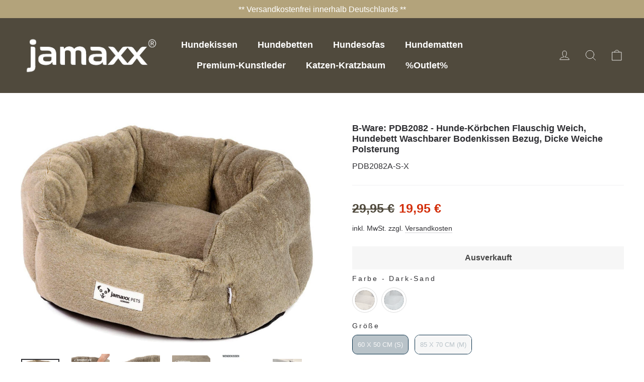

--- FILE ---
content_type: text/html; charset=utf-8
request_url: https://www.jamaxx-pets.de/products/b-ware-pdb2082-hunde-korbchen-flauschig-weich-hundebett-waschbarer-bodenkissen-bezug-dicke-weiche-polsterung
body_size: 57694
content:
<!doctype html>
<html class="no-js" lang="de" dir="ltr">
<head>







<!-- starapps_core_start -->
<!-- This code is automatically managed by StarApps Studio -->
<!-- Please contact support@starapps.studio for any help -->
<!-- File location: snippets/starapps-core.liquid -->


    
<!-- starapps_core_end -->

  <meta charset="utf-8">
  <meta http-equiv="X-UA-Compatible" content="IE=edge,chrome=1">
  <meta name="viewport" content="width=device-width,initial-scale=1">
  <meta name="theme-color" content="#b3a37b">
  <link rel="canonical" href="https://www.jamaxx-pets.de/products/b-ware-pdb2082-hunde-korbchen-flauschig-weich-hundebett-waschbarer-bodenkissen-bezug-dicke-weiche-polsterung">
  <link rel="preconnect" href="https://cdn.shopify.com">
  <link rel="preconnect" href="https://fonts.shopifycdn.com">
  <link rel="dns-prefetch" href="https://productreviews.shopifycdn.com">
  <link rel="dns-prefetch" href="https://ajax.googleapis.com">
  <link rel="dns-prefetch" href="https://maps.googleapis.com">
  <link rel="dns-prefetch" href="https://maps.gstatic.com"><title>B-Ware: PDB2082 - Hunde-Körbchen Flauschig Weich, Hundebett Waschbarer
&ndash; jamaxx-pets
</title>
<meta name="description" content="[PDB2082] - Hunde-Körbchen Flauschig Weich, Hundebett Waschbarer Bodenkissen Bezug, Dicke Weiche Polsterung"><meta property="og:site_name" content="jamaxx-pets">
  <meta property="og:url" content="https://www.jamaxx-pets.de/products/b-ware-pdb2082-hunde-korbchen-flauschig-weich-hundebett-waschbarer-bodenkissen-bezug-dicke-weiche-polsterung">
  <meta property="og:title" content="B-Ware: PDB2082 - Hunde-Körbchen Flauschig Weich, Hundebett Waschbarer Bodenkissen Bezug, Dicke Weiche Polsterung">
  <meta property="og:type" content="product">
  <meta property="og:description" content="[PDB2082] - Hunde-Körbchen Flauschig Weich, Hundebett Waschbarer Bodenkissen Bezug, Dicke Weiche Polsterung"><meta property="og:image" content="http://www.jamaxx-pets.de/cdn/shop/products/PDB2082A-1_ca98d297-1761-4541-a5ff-d8dcb719d516.jpg?v=1667677915">
    <meta property="og:image:secure_url" content="https://www.jamaxx-pets.de/cdn/shop/products/PDB2082A-1_ca98d297-1761-4541-a5ff-d8dcb719d516.jpg?v=1667677915">
    <meta property="og:image:width" content="1332">
    <meta property="og:image:height" content="996"><meta name="twitter:site" content="@">
  <meta name="twitter:card" content="summary_large_image">
  <meta name="twitter:title" content="B-Ware: PDB2082 - Hunde-Körbchen Flauschig Weich, Hundebett Waschbarer Bodenkissen Bezug, Dicke Weiche Polsterung">
  <meta name="twitter:description" content="[PDB2082] - Hunde-Körbchen Flauschig Weich, Hundebett Waschbarer Bodenkissen Bezug, Dicke Weiche Polsterung">
<style data-shopify>
  

  
  
  
</style><link href="//www.jamaxx-pets.de/cdn/shop/t/7/assets/theme.css?v=100799677567770302871700588330" rel="stylesheet" type="text/css" media="all" />
<style data-shopify>:root {
    --typeHeaderPrimary: Helvetica;
    --typeHeaderFallback: Arial, sans-serif;
    --typeHeaderSize: 38px;
    --typeHeaderWeight: 700;
    --typeHeaderLineHeight: 1.2;
    --typeHeaderSpacing: 0.0em;

    --typeBasePrimary:Helvetica;
    --typeBaseFallback:Arial, sans-serif;
    --typeBaseSize: 16px;
    --typeBaseWeight: 400;
    --typeBaseLineHeight: 1.6;
    --typeBaseSpacing: 0.0em;

    --iconWeight: 2px;
    --iconLinecaps: round;
  }

  
.collection-hero__content:before,
  .hero__image-wrapper:before,
  .hero__media:before {
    background-image: linear-gradient(to bottom, rgba(0, 0, 0, 0.0) 0%, rgba(0, 0, 0, 0.0) 40%, rgba(0, 0, 0, 0.26) 100%);
  }

  .skrim__item-content .skrim__overlay:after {
    background-image: linear-gradient(to bottom, rgba(0, 0, 0, 0.0) 30%, rgba(0, 0, 0, 0.26) 100%);
  }

  .placeholder-content {
    background-image: linear-gradient(100deg, #ffffff 40%, #f7f7f7 63%, #ffffff 79%);
  }</style><script>
    document.documentElement.className = document.documentElement.className.replace('no-js', 'js');

    window.theme = window.theme || {};
    theme.routes = {
      home: "/",
      cart: "/cart.js",
      cartPage: "/cart",
      cartAdd: "/cart/add.js",
      cartChange: "/cart/change.js"
    };
    theme.strings = {
      soldOut: "Ausverkauft",
      unavailable: "Nicht verfügbar",
      inStockLabel: "Auf Lager",
      stockLabel: "[count] auf Lager",
      willNotShipUntil: "Wird nach dem [date] versendet",
      willBeInStockAfter: "Wird nach dem [date] auf Lager sein",
      waitingForStock: "Inventar auf dem Weg",
      cartSavings: "Sie sparen [savings]",
      cartEmpty: "Ihr Einkaufswagen ist im Moment leer.",
      cartTermsConfirmation: "Sie müssen den Verkaufsbedingungen zustimmen, um auszuchecken",
      searchCollections: "Kollektionen:",
      searchPages: "Seiten:",
      searchArticles: "Artikel:"
    };
    theme.settings = {
      dynamicVariantsEnable: true,
      cartType: "drawer",
      isCustomerTemplate: false,
      moneyFormat: "€{{amount_with_comma_separator}}",
      predictiveSearch: true,
      predictiveSearchType: "product,article,page,collection",
      quickView: false,
      themeName: 'Motion',
      themeVersion: "8.2.0"
    };
  </script>

  <script>window.performance && window.performance.mark && window.performance.mark('shopify.content_for_header.start');</script><meta name="google-site-verification" content="EZ3mrrrhMR_bhOSGTva_TFqBCcL54nVvpr__URTA69o">
<meta name="facebook-domain-verification" content="vztlrkjnttg3i4qfz819ic812703md">
<meta id="shopify-digital-wallet" name="shopify-digital-wallet" content="/60773826772/digital_wallets/dialog">
<meta name="shopify-checkout-api-token" content="2540e9a476a402bcbd9f5602cd0fae34">
<meta id="in-context-paypal-metadata" data-shop-id="60773826772" data-venmo-supported="false" data-environment="production" data-locale="de_DE" data-paypal-v4="true" data-currency="EUR">
<link rel="alternate" type="application/json+oembed" href="https://www.jamaxx-pets.de/products/b-ware-pdb2082-hunde-korbchen-flauschig-weich-hundebett-waschbarer-bodenkissen-bezug-dicke-weiche-polsterung.oembed">
<script async="async" src="/checkouts/internal/preloads.js?locale=de-DE"></script>
<script id="shopify-features" type="application/json">{"accessToken":"2540e9a476a402bcbd9f5602cd0fae34","betas":["rich-media-storefront-analytics"],"domain":"www.jamaxx-pets.de","predictiveSearch":true,"shopId":60773826772,"locale":"de"}</script>
<script>var Shopify = Shopify || {};
Shopify.shop = "jamaxx-pets.myshopify.com";
Shopify.locale = "de";
Shopify.currency = {"active":"EUR","rate":"1.0"};
Shopify.country = "DE";
Shopify.theme = {"name":"Motion","id":128961642708,"schema_name":"Motion","schema_version":"8.2.0","theme_store_id":847,"role":"main"};
Shopify.theme.handle = "null";
Shopify.theme.style = {"id":null,"handle":null};
Shopify.cdnHost = "www.jamaxx-pets.de/cdn";
Shopify.routes = Shopify.routes || {};
Shopify.routes.root = "/";</script>
<script type="module">!function(o){(o.Shopify=o.Shopify||{}).modules=!0}(window);</script>
<script>!function(o){function n(){var o=[];function n(){o.push(Array.prototype.slice.apply(arguments))}return n.q=o,n}var t=o.Shopify=o.Shopify||{};t.loadFeatures=n(),t.autoloadFeatures=n()}(window);</script>
<script id="shop-js-analytics" type="application/json">{"pageType":"product"}</script>
<script defer="defer" async type="module" src="//www.jamaxx-pets.de/cdn/shopifycloud/shop-js/modules/v2/client.init-shop-cart-sync_HUjMWWU5.de.esm.js"></script>
<script defer="defer" async type="module" src="//www.jamaxx-pets.de/cdn/shopifycloud/shop-js/modules/v2/chunk.common_QpfDqRK1.esm.js"></script>
<script type="module">
  await import("//www.jamaxx-pets.de/cdn/shopifycloud/shop-js/modules/v2/client.init-shop-cart-sync_HUjMWWU5.de.esm.js");
await import("//www.jamaxx-pets.de/cdn/shopifycloud/shop-js/modules/v2/chunk.common_QpfDqRK1.esm.js");

  window.Shopify.SignInWithShop?.initShopCartSync?.({"fedCMEnabled":true,"windoidEnabled":true});

</script>
<script>(function() {
  var isLoaded = false;
  function asyncLoad() {
    if (isLoaded) return;
    isLoaded = true;
    var urls = ["https:\/\/pmslider.netlify.app\/preview.js?shop=jamaxx-pets.myshopify.com","\/\/cdn.shopify.com\/proxy\/71a84d137ec094ee9514e6e0157fdb356d3ea42752fab50d8693327a861adbdc\/s.pandect.es\/v2.2\/gdpr-cookie-consent.min.js?shop=jamaxx-pets.myshopify.com\u0026sp-cache-control=cHVibGljLCBtYXgtYWdlPTkwMA"];
    for (var i = 0; i < urls.length; i++) {
      var s = document.createElement('script');
      s.type = 'text/javascript';
      s.async = true;
      s.src = urls[i];
      var x = document.getElementsByTagName('script')[0];
      x.parentNode.insertBefore(s, x);
    }
  };
  if(window.attachEvent) {
    window.attachEvent('onload', asyncLoad);
  } else {
    window.addEventListener('load', asyncLoad, false);
  }
})();</script>
<script id="__st">var __st={"a":60773826772,"offset":3600,"reqid":"046dc8e5-9c92-478d-b65c-a613fdb80601-1768764914","pageurl":"www.jamaxx-pets.de\/products\/b-ware-pdb2082-hunde-korbchen-flauschig-weich-hundebett-waschbarer-bodenkissen-bezug-dicke-weiche-polsterung","u":"22d4362f4c49","p":"product","rtyp":"product","rid":8021129724169};</script>
<script>window.ShopifyPaypalV4VisibilityTracking = true;</script>
<script id="captcha-bootstrap">!function(){'use strict';const t='contact',e='account',n='new_comment',o=[[t,t],['blogs',n],['comments',n],[t,'customer']],c=[[e,'customer_login'],[e,'guest_login'],[e,'recover_customer_password'],[e,'create_customer']],r=t=>t.map((([t,e])=>`form[action*='/${t}']:not([data-nocaptcha='true']) input[name='form_type'][value='${e}']`)).join(','),a=t=>()=>t?[...document.querySelectorAll(t)].map((t=>t.form)):[];function s(){const t=[...o],e=r(t);return a(e)}const i='password',u='form_key',d=['recaptcha-v3-token','g-recaptcha-response','h-captcha-response',i],f=()=>{try{return window.sessionStorage}catch{return}},m='__shopify_v',_=t=>t.elements[u];function p(t,e,n=!1){try{const o=window.sessionStorage,c=JSON.parse(o.getItem(e)),{data:r}=function(t){const{data:e,action:n}=t;return t[m]||n?{data:e,action:n}:{data:t,action:n}}(c);for(const[e,n]of Object.entries(r))t.elements[e]&&(t.elements[e].value=n);n&&o.removeItem(e)}catch(o){console.error('form repopulation failed',{error:o})}}const l='form_type',E='cptcha';function T(t){t.dataset[E]=!0}const w=window,h=w.document,L='Shopify',v='ce_forms',y='captcha';let A=!1;((t,e)=>{const n=(g='f06e6c50-85a8-45c8-87d0-21a2b65856fe',I='https://cdn.shopify.com/shopifycloud/storefront-forms-hcaptcha/ce_storefront_forms_captcha_hcaptcha.v1.5.2.iife.js',D={infoText:'Durch hCaptcha geschützt',privacyText:'Datenschutz',termsText:'Allgemeine Geschäftsbedingungen'},(t,e,n)=>{const o=w[L][v],c=o.bindForm;if(c)return c(t,g,e,D).then(n);var r;o.q.push([[t,g,e,D],n]),r=I,A||(h.body.append(Object.assign(h.createElement('script'),{id:'captcha-provider',async:!0,src:r})),A=!0)});var g,I,D;w[L]=w[L]||{},w[L][v]=w[L][v]||{},w[L][v].q=[],w[L][y]=w[L][y]||{},w[L][y].protect=function(t,e){n(t,void 0,e),T(t)},Object.freeze(w[L][y]),function(t,e,n,w,h,L){const[v,y,A,g]=function(t,e,n){const i=e?o:[],u=t?c:[],d=[...i,...u],f=r(d),m=r(i),_=r(d.filter((([t,e])=>n.includes(e))));return[a(f),a(m),a(_),s()]}(w,h,L),I=t=>{const e=t.target;return e instanceof HTMLFormElement?e:e&&e.form},D=t=>v().includes(t);t.addEventListener('submit',(t=>{const e=I(t);if(!e)return;const n=D(e)&&!e.dataset.hcaptchaBound&&!e.dataset.recaptchaBound,o=_(e),c=g().includes(e)&&(!o||!o.value);(n||c)&&t.preventDefault(),c&&!n&&(function(t){try{if(!f())return;!function(t){const e=f();if(!e)return;const n=_(t);if(!n)return;const o=n.value;o&&e.removeItem(o)}(t);const e=Array.from(Array(32),(()=>Math.random().toString(36)[2])).join('');!function(t,e){_(t)||t.append(Object.assign(document.createElement('input'),{type:'hidden',name:u})),t.elements[u].value=e}(t,e),function(t,e){const n=f();if(!n)return;const o=[...t.querySelectorAll(`input[type='${i}']`)].map((({name:t})=>t)),c=[...d,...o],r={};for(const[a,s]of new FormData(t).entries())c.includes(a)||(r[a]=s);n.setItem(e,JSON.stringify({[m]:1,action:t.action,data:r}))}(t,e)}catch(e){console.error('failed to persist form',e)}}(e),e.submit())}));const S=(t,e)=>{t&&!t.dataset[E]&&(n(t,e.some((e=>e===t))),T(t))};for(const o of['focusin','change'])t.addEventListener(o,(t=>{const e=I(t);D(e)&&S(e,y())}));const B=e.get('form_key'),M=e.get(l),P=B&&M;t.addEventListener('DOMContentLoaded',(()=>{const t=y();if(P)for(const e of t)e.elements[l].value===M&&p(e,B);[...new Set([...A(),...v().filter((t=>'true'===t.dataset.shopifyCaptcha))])].forEach((e=>S(e,t)))}))}(h,new URLSearchParams(w.location.search),n,t,e,['guest_login'])})(!0,!0)}();</script>
<script integrity="sha256-4kQ18oKyAcykRKYeNunJcIwy7WH5gtpwJnB7kiuLZ1E=" data-source-attribution="shopify.loadfeatures" defer="defer" src="//www.jamaxx-pets.de/cdn/shopifycloud/storefront/assets/storefront/load_feature-a0a9edcb.js" crossorigin="anonymous"></script>
<script data-source-attribution="shopify.dynamic_checkout.dynamic.init">var Shopify=Shopify||{};Shopify.PaymentButton=Shopify.PaymentButton||{isStorefrontPortableWallets:!0,init:function(){window.Shopify.PaymentButton.init=function(){};var t=document.createElement("script");t.src="https://www.jamaxx-pets.de/cdn/shopifycloud/portable-wallets/latest/portable-wallets.de.js",t.type="module",document.head.appendChild(t)}};
</script>
<script data-source-attribution="shopify.dynamic_checkout.buyer_consent">
  function portableWalletsHideBuyerConsent(e){var t=document.getElementById("shopify-buyer-consent"),n=document.getElementById("shopify-subscription-policy-button");t&&n&&(t.classList.add("hidden"),t.setAttribute("aria-hidden","true"),n.removeEventListener("click",e))}function portableWalletsShowBuyerConsent(e){var t=document.getElementById("shopify-buyer-consent"),n=document.getElementById("shopify-subscription-policy-button");t&&n&&(t.classList.remove("hidden"),t.removeAttribute("aria-hidden"),n.addEventListener("click",e))}window.Shopify?.PaymentButton&&(window.Shopify.PaymentButton.hideBuyerConsent=portableWalletsHideBuyerConsent,window.Shopify.PaymentButton.showBuyerConsent=portableWalletsShowBuyerConsent);
</script>
<script data-source-attribution="shopify.dynamic_checkout.cart.bootstrap">document.addEventListener("DOMContentLoaded",(function(){function t(){return document.querySelector("shopify-accelerated-checkout-cart, shopify-accelerated-checkout")}if(t())Shopify.PaymentButton.init();else{new MutationObserver((function(e,n){t()&&(Shopify.PaymentButton.init(),n.disconnect())})).observe(document.body,{childList:!0,subtree:!0})}}));
</script>
<link id="shopify-accelerated-checkout-styles" rel="stylesheet" media="screen" href="https://www.jamaxx-pets.de/cdn/shopifycloud/portable-wallets/latest/accelerated-checkout-backwards-compat.css" crossorigin="anonymous">
<style id="shopify-accelerated-checkout-cart">
        #shopify-buyer-consent {
  margin-top: 1em;
  display: inline-block;
  width: 100%;
}

#shopify-buyer-consent.hidden {
  display: none;
}

#shopify-subscription-policy-button {
  background: none;
  border: none;
  padding: 0;
  text-decoration: underline;
  font-size: inherit;
  cursor: pointer;
}

#shopify-subscription-policy-button::before {
  box-shadow: none;
}

      </style>

<script>window.performance && window.performance.mark && window.performance.mark('shopify.content_for_header.end');</script><meta name="format-detection" content="telephone=no">
<meta name="format-detection" content="date=no">
<meta name="format-detection" content="address=no">
<link href="//www.jamaxx-pets.de/cdn/shop/t/7/assets/globo.swatch.css?v=89877518944829859701637440885" rel="stylesheet" type="text/css" media="all" /><script>
  window.Globo      = window.Globo || {};
  Globo.moneyFormat = "€{{amount_with_comma_separator}}";
  Globo.GloboMoneyFormat = "€{{amount_with_comma_separator}}";
  Globo.shopCurrency = "EUR";
  Globo.assetsUrl = "//www.jamaxx-pets.de/cdn/shop/t/7/assets/";
  Globo.filesUrl = "//www.jamaxx-pets.de/cdn/shop/files/";
  var GSCollection = GSCollection || {};
    var GloboSwatchConfig = {
        page: "product",
        shop: {
        name: "jamaxx-pets",
        url: "https://www.jamaxx-pets.de",
        domain: "jamaxx-pets.myshopify.com",
        themeStoreId: "847",
        themeName: "Motion",
        themeVersion: "8.2.0",
        },
                product: {"id":8021129724169,"title":"B-Ware: PDB2082 - Hunde-Körbchen Flauschig Weich, Hundebett Waschbarer Bodenkissen Bezug, Dicke Weiche Polsterung","handle":"b-ware-pdb2082-hunde-korbchen-flauschig-weich-hundebett-waschbarer-bodenkissen-bezug-dicke-weiche-polsterung","description":"\u003cp\u003e[PDB2082] - Hunde-Körbchen Flauschig Weich, Hundebett Waschbarer Bodenkissen Bezug, Dicke Weiche Polsterung\u003c\/p\u003e","published_at":"2022-11-05T20:51:23+01:00","created_at":"2022-11-05T20:51:23+01:00","vendor":"Jamaxx-Pets","type":"","tags":["HUND","OUTLET"],"price":1995,"price_min":1995,"price_max":3495,"available":false,"price_varies":true,"compare_at_price":2995,"compare_at_price_min":2995,"compare_at_price_max":4995,"compare_at_price_varies":true,"variants":[{"id":43714122842377,"title":"Dark-Sand \/ 60 x 50 cm (S)","option1":"Dark-Sand","option2":"60 x 50 cm (S)","option3":null,"sku":"PDB2082A-S-X","requires_shipping":true,"taxable":true,"featured_image":{"id":41432220958985,"product_id":8021129724169,"position":1,"created_at":"2022-11-05T20:51:55+01:00","updated_at":"2022-11-05T20:51:55+01:00","alt":null,"width":1332,"height":996,"src":"\/\/www.jamaxx-pets.de\/cdn\/shop\/products\/PDB2082A-1_ca98d297-1761-4541-a5ff-d8dcb719d516.jpg?v=1667677915","variant_ids":[43714122842377,43714122907913]},"available":false,"name":"B-Ware: PDB2082 - Hunde-Körbchen Flauschig Weich, Hundebett Waschbarer Bodenkissen Bezug, Dicke Weiche Polsterung - Dark-Sand \/ 60 x 50 cm (S)","public_title":"Dark-Sand \/ 60 x 50 cm (S)","options":["Dark-Sand","60 x 50 cm (S)"],"price":1995,"weight":1900,"compare_at_price":2995,"inventory_management":"shopify","barcode":null,"featured_media":{"alt":null,"id":34113909162249,"position":1,"preview_image":{"aspect_ratio":1.337,"height":996,"width":1332,"src":"\/\/www.jamaxx-pets.de\/cdn\/shop\/products\/PDB2082A-1_ca98d297-1761-4541-a5ff-d8dcb719d516.jpg?v=1667677915"}},"requires_selling_plan":false,"selling_plan_allocations":[]},{"id":43714122875145,"title":"Grau \/ 60 x 50 cm (S)","option1":"Grau","option2":"60 x 50 cm (S)","option3":null,"sku":"PDB2082B-S-X","requires_shipping":true,"taxable":true,"featured_image":{"id":41432221319433,"product_id":8021129724169,"position":7,"created_at":"2022-11-05T20:51:55+01:00","updated_at":"2022-11-05T20:51:55+01:00","alt":null,"width":1372,"height":1014,"src":"\/\/www.jamaxx-pets.de\/cdn\/shop\/products\/PDB2082B-1_06ce6150-80c6-455f-8674-65b1acb2a0d8.jpg?v=1667677915","variant_ids":[43714122875145,43714122940681]},"available":false,"name":"B-Ware: PDB2082 - Hunde-Körbchen Flauschig Weich, Hundebett Waschbarer Bodenkissen Bezug, Dicke Weiche Polsterung - Grau \/ 60 x 50 cm (S)","public_title":"Grau \/ 60 x 50 cm (S)","options":["Grau","60 x 50 cm (S)"],"price":1995,"weight":1900,"compare_at_price":2995,"inventory_management":"shopify","barcode":null,"featured_media":{"alt":null,"id":34113909522697,"position":7,"preview_image":{"aspect_ratio":1.353,"height":1014,"width":1372,"src":"\/\/www.jamaxx-pets.de\/cdn\/shop\/products\/PDB2082B-1_06ce6150-80c6-455f-8674-65b1acb2a0d8.jpg?v=1667677915"}},"requires_selling_plan":false,"selling_plan_allocations":[]},{"id":43714122907913,"title":"Dark-Sand \/ 85 x 70 cm (M)","option1":"Dark-Sand","option2":"85 x 70 cm (M)","option3":null,"sku":"PDB2082A-M-X","requires_shipping":true,"taxable":true,"featured_image":{"id":41432220958985,"product_id":8021129724169,"position":1,"created_at":"2022-11-05T20:51:55+01:00","updated_at":"2022-11-05T20:51:55+01:00","alt":null,"width":1332,"height":996,"src":"\/\/www.jamaxx-pets.de\/cdn\/shop\/products\/PDB2082A-1_ca98d297-1761-4541-a5ff-d8dcb719d516.jpg?v=1667677915","variant_ids":[43714122842377,43714122907913]},"available":false,"name":"B-Ware: PDB2082 - Hunde-Körbchen Flauschig Weich, Hundebett Waschbarer Bodenkissen Bezug, Dicke Weiche Polsterung - Dark-Sand \/ 85 x 70 cm (M)","public_title":"Dark-Sand \/ 85 x 70 cm (M)","options":["Dark-Sand","85 x 70 cm (M)"],"price":3495,"weight":4100,"compare_at_price":4995,"inventory_management":"shopify","barcode":null,"featured_media":{"alt":null,"id":34113909162249,"position":1,"preview_image":{"aspect_ratio":1.337,"height":996,"width":1332,"src":"\/\/www.jamaxx-pets.de\/cdn\/shop\/products\/PDB2082A-1_ca98d297-1761-4541-a5ff-d8dcb719d516.jpg?v=1667677915"}},"requires_selling_plan":false,"selling_plan_allocations":[]},{"id":43714122940681,"title":"Grau \/ 85 x 70 cm (M)","option1":"Grau","option2":"85 x 70 cm (M)","option3":null,"sku":"PDB2082B-M-X","requires_shipping":true,"taxable":true,"featured_image":{"id":41432221319433,"product_id":8021129724169,"position":7,"created_at":"2022-11-05T20:51:55+01:00","updated_at":"2022-11-05T20:51:55+01:00","alt":null,"width":1372,"height":1014,"src":"\/\/www.jamaxx-pets.de\/cdn\/shop\/products\/PDB2082B-1_06ce6150-80c6-455f-8674-65b1acb2a0d8.jpg?v=1667677915","variant_ids":[43714122875145,43714122940681]},"available":false,"name":"B-Ware: PDB2082 - Hunde-Körbchen Flauschig Weich, Hundebett Waschbarer Bodenkissen Bezug, Dicke Weiche Polsterung - Grau \/ 85 x 70 cm (M)","public_title":"Grau \/ 85 x 70 cm (M)","options":["Grau","85 x 70 cm (M)"],"price":3495,"weight":4100,"compare_at_price":4995,"inventory_management":"shopify","barcode":null,"featured_media":{"alt":null,"id":34113909522697,"position":7,"preview_image":{"aspect_ratio":1.353,"height":1014,"width":1372,"src":"\/\/www.jamaxx-pets.de\/cdn\/shop\/products\/PDB2082B-1_06ce6150-80c6-455f-8674-65b1acb2a0d8.jpg?v=1667677915"}},"requires_selling_plan":false,"selling_plan_allocations":[]}],"images":["\/\/www.jamaxx-pets.de\/cdn\/shop\/products\/PDB2082A-1_ca98d297-1761-4541-a5ff-d8dcb719d516.jpg?v=1667677915","\/\/www.jamaxx-pets.de\/cdn\/shop\/products\/PDB2082A-3_b2889ab3-63e8-4a01-8161-80e0c69ac950.jpg?v=1667677915","\/\/www.jamaxx-pets.de\/cdn\/shop\/products\/PDB2082A-4_20ae3bea-5e3d-4a22-9a37-066ae2a38217.jpg?v=1667677915","\/\/www.jamaxx-pets.de\/cdn\/shop\/products\/PDB2082A-5_40323131-6a59-4a04-bcdf-1317d79254b5.jpg?v=1667677915","\/\/www.jamaxx-pets.de\/cdn\/shop\/products\/PDB2082A-6_8eca0b35-f426-4158-b86f-77eb3b072b16.jpg?v=1667677915","\/\/www.jamaxx-pets.de\/cdn\/shop\/products\/PDB2082A-7_6dc9b38a-6627-4064-9f62-f405c76aa5f9.jpg?v=1667677915","\/\/www.jamaxx-pets.de\/cdn\/shop\/products\/PDB2082B-1_06ce6150-80c6-455f-8674-65b1acb2a0d8.jpg?v=1667677915","\/\/www.jamaxx-pets.de\/cdn\/shop\/products\/PDB2082B-2_69e5e3b3-cf76-4396-9dfc-0a17f1afaa57.jpg?v=1667677915","\/\/www.jamaxx-pets.de\/cdn\/shop\/products\/PDB2082B-3_bc9fc0cc-9466-4b8a-9e55-91ddf41088fb.jpg?v=1667677915","\/\/www.jamaxx-pets.de\/cdn\/shop\/products\/PDB2082B-4_2db087f4-4474-4b3b-bcc4-9b6856d0f377.jpg?v=1667677915","\/\/www.jamaxx-pets.de\/cdn\/shop\/products\/PDB2082B-5_330a804c-74a5-44b6-86a8-a9c52e7345e2.jpg?v=1667677915","\/\/www.jamaxx-pets.de\/cdn\/shop\/products\/PDB2082B-6_d33198e6-58c2-44c6-a93f-69d85041edfa.jpg?v=1667677915","\/\/www.jamaxx-pets.de\/cdn\/shop\/products\/PDB2082B-7_68535b48-bec4-4f3d-aebd-b1409bbff6da.jpg?v=1667677915"],"featured_image":"\/\/www.jamaxx-pets.de\/cdn\/shop\/products\/PDB2082A-1_ca98d297-1761-4541-a5ff-d8dcb719d516.jpg?v=1667677915","options":["Farbe","Größe"],"media":[{"alt":null,"id":34113909162249,"position":1,"preview_image":{"aspect_ratio":1.337,"height":996,"width":1332,"src":"\/\/www.jamaxx-pets.de\/cdn\/shop\/products\/PDB2082A-1_ca98d297-1761-4541-a5ff-d8dcb719d516.jpg?v=1667677915"},"aspect_ratio":1.337,"height":996,"media_type":"image","src":"\/\/www.jamaxx-pets.de\/cdn\/shop\/products\/PDB2082A-1_ca98d297-1761-4541-a5ff-d8dcb719d516.jpg?v=1667677915","width":1332},{"alt":null,"id":34113909358857,"position":2,"preview_image":{"aspect_ratio":1.0,"height":1500,"width":1500,"src":"\/\/www.jamaxx-pets.de\/cdn\/shop\/products\/PDB2082A-3_b2889ab3-63e8-4a01-8161-80e0c69ac950.jpg?v=1667677915"},"aspect_ratio":1.0,"height":1500,"media_type":"image","src":"\/\/www.jamaxx-pets.de\/cdn\/shop\/products\/PDB2082A-3_b2889ab3-63e8-4a01-8161-80e0c69ac950.jpg?v=1667677915","width":1500},{"alt":null,"id":34113909391625,"position":3,"preview_image":{"aspect_ratio":1.057,"height":1419,"width":1500,"src":"\/\/www.jamaxx-pets.de\/cdn\/shop\/products\/PDB2082A-4_20ae3bea-5e3d-4a22-9a37-066ae2a38217.jpg?v=1667677915"},"aspect_ratio":1.057,"height":1419,"media_type":"image","src":"\/\/www.jamaxx-pets.de\/cdn\/shop\/products\/PDB2082A-4_20ae3bea-5e3d-4a22-9a37-066ae2a38217.jpg?v=1667677915","width":1500},{"alt":null,"id":34113909424393,"position":4,"preview_image":{"aspect_ratio":1.08,"height":1389,"width":1500,"src":"\/\/www.jamaxx-pets.de\/cdn\/shop\/products\/PDB2082A-5_40323131-6a59-4a04-bcdf-1317d79254b5.jpg?v=1667677915"},"aspect_ratio":1.08,"height":1389,"media_type":"image","src":"\/\/www.jamaxx-pets.de\/cdn\/shop\/products\/PDB2082A-5_40323131-6a59-4a04-bcdf-1317d79254b5.jpg?v=1667677915","width":1500},{"alt":null,"id":34113909457161,"position":5,"preview_image":{"aspect_ratio":1.045,"height":1436,"width":1500,"src":"\/\/www.jamaxx-pets.de\/cdn\/shop\/products\/PDB2082A-6_8eca0b35-f426-4158-b86f-77eb3b072b16.jpg?v=1667677915"},"aspect_ratio":1.045,"height":1436,"media_type":"image","src":"\/\/www.jamaxx-pets.de\/cdn\/shop\/products\/PDB2082A-6_8eca0b35-f426-4158-b86f-77eb3b072b16.jpg?v=1667677915","width":1500},{"alt":null,"id":34113909489929,"position":6,"preview_image":{"aspect_ratio":1.333,"height":1125,"width":1500,"src":"\/\/www.jamaxx-pets.de\/cdn\/shop\/products\/PDB2082A-7_6dc9b38a-6627-4064-9f62-f405c76aa5f9.jpg?v=1667677915"},"aspect_ratio":1.333,"height":1125,"media_type":"image","src":"\/\/www.jamaxx-pets.de\/cdn\/shop\/products\/PDB2082A-7_6dc9b38a-6627-4064-9f62-f405c76aa5f9.jpg?v=1667677915","width":1500},{"alt":null,"id":34113909522697,"position":7,"preview_image":{"aspect_ratio":1.353,"height":1014,"width":1372,"src":"\/\/www.jamaxx-pets.de\/cdn\/shop\/products\/PDB2082B-1_06ce6150-80c6-455f-8674-65b1acb2a0d8.jpg?v=1667677915"},"aspect_ratio":1.353,"height":1014,"media_type":"image","src":"\/\/www.jamaxx-pets.de\/cdn\/shop\/products\/PDB2082B-1_06ce6150-80c6-455f-8674-65b1acb2a0d8.jpg?v=1667677915","width":1372},{"alt":null,"id":34113909555465,"position":8,"preview_image":{"aspect_ratio":1.0,"height":1500,"width":1500,"src":"\/\/www.jamaxx-pets.de\/cdn\/shop\/products\/PDB2082B-2_69e5e3b3-cf76-4396-9dfc-0a17f1afaa57.jpg?v=1667677915"},"aspect_ratio":1.0,"height":1500,"media_type":"image","src":"\/\/www.jamaxx-pets.de\/cdn\/shop\/products\/PDB2082B-2_69e5e3b3-cf76-4396-9dfc-0a17f1afaa57.jpg?v=1667677915","width":1500},{"alt":null,"id":34113909588233,"position":9,"preview_image":{"aspect_ratio":1.066,"height":1407,"width":1500,"src":"\/\/www.jamaxx-pets.de\/cdn\/shop\/products\/PDB2082B-3_bc9fc0cc-9466-4b8a-9e55-91ddf41088fb.jpg?v=1667677915"},"aspect_ratio":1.066,"height":1407,"media_type":"image","src":"\/\/www.jamaxx-pets.de\/cdn\/shop\/products\/PDB2082B-3_bc9fc0cc-9466-4b8a-9e55-91ddf41088fb.jpg?v=1667677915","width":1500},{"alt":null,"id":34113909621001,"position":10,"preview_image":{"aspect_ratio":1.08,"height":1389,"width":1500,"src":"\/\/www.jamaxx-pets.de\/cdn\/shop\/products\/PDB2082B-4_2db087f4-4474-4b3b-bcc4-9b6856d0f377.jpg?v=1667677915"},"aspect_ratio":1.08,"height":1389,"media_type":"image","src":"\/\/www.jamaxx-pets.de\/cdn\/shop\/products\/PDB2082B-4_2db087f4-4474-4b3b-bcc4-9b6856d0f377.jpg?v=1667677915","width":1500},{"alt":null,"id":34113909653769,"position":11,"preview_image":{"aspect_ratio":1.045,"height":1436,"width":1500,"src":"\/\/www.jamaxx-pets.de\/cdn\/shop\/products\/PDB2082B-5_330a804c-74a5-44b6-86a8-a9c52e7345e2.jpg?v=1667677915"},"aspect_ratio":1.045,"height":1436,"media_type":"image","src":"\/\/www.jamaxx-pets.de\/cdn\/shop\/products\/PDB2082B-5_330a804c-74a5-44b6-86a8-a9c52e7345e2.jpg?v=1667677915","width":1500},{"alt":null,"id":34113909686537,"position":12,"preview_image":{"aspect_ratio":1.0,"height":1500,"width":1500,"src":"\/\/www.jamaxx-pets.de\/cdn\/shop\/products\/PDB2082B-6_d33198e6-58c2-44c6-a93f-69d85041edfa.jpg?v=1667677915"},"aspect_ratio":1.0,"height":1500,"media_type":"image","src":"\/\/www.jamaxx-pets.de\/cdn\/shop\/products\/PDB2082B-6_d33198e6-58c2-44c6-a93f-69d85041edfa.jpg?v=1667677915","width":1500},{"alt":null,"id":34113909719305,"position":13,"preview_image":{"aspect_ratio":1.0,"height":1500,"width":1500,"src":"\/\/www.jamaxx-pets.de\/cdn\/shop\/products\/PDB2082B-7_68535b48-bec4-4f3d-aebd-b1409bbff6da.jpg?v=1667677915"},"aspect_ratio":1.0,"height":1500,"media_type":"image","src":"\/\/www.jamaxx-pets.de\/cdn\/shop\/products\/PDB2082B-7_68535b48-bec4-4f3d-aebd-b1409bbff6da.jpg?v=1667677915","width":1500}],"requires_selling_plan":false,"selling_plan_groups":[],"content":"\u003cp\u003e[PDB2082] - Hunde-Körbchen Flauschig Weich, Hundebett Waschbarer Bodenkissen Bezug, Dicke Weiche Polsterung\u003c\/p\u003e"},
        curVariant: {"id":43714122842377,"title":"Dark-Sand \/ 60 x 50 cm (S)","option1":"Dark-Sand","option2":"60 x 50 cm (S)","option3":null,"sku":"PDB2082A-S-X","requires_shipping":true,"taxable":true,"featured_image":{"id":41432220958985,"product_id":8021129724169,"position":1,"created_at":"2022-11-05T20:51:55+01:00","updated_at":"2022-11-05T20:51:55+01:00","alt":null,"width":1332,"height":996,"src":"\/\/www.jamaxx-pets.de\/cdn\/shop\/products\/PDB2082A-1_ca98d297-1761-4541-a5ff-d8dcb719d516.jpg?v=1667677915","variant_ids":[43714122842377,43714122907913]},"available":false,"name":"B-Ware: PDB2082 - Hunde-Körbchen Flauschig Weich, Hundebett Waschbarer Bodenkissen Bezug, Dicke Weiche Polsterung - Dark-Sand \/ 60 x 50 cm (S)","public_title":"Dark-Sand \/ 60 x 50 cm (S)","options":["Dark-Sand","60 x 50 cm (S)"],"price":1995,"weight":1900,"compare_at_price":2995,"inventory_management":"shopify","barcode":null,"featured_media":{"alt":null,"id":34113909162249,"position":1,"preview_image":{"aspect_ratio":1.337,"height":996,"width":1332,"src":"\/\/www.jamaxx-pets.de\/cdn\/shop\/products\/PDB2082A-1_ca98d297-1761-4541-a5ff-d8dcb719d516.jpg?v=1667677915"}},"requires_selling_plan":false,"selling_plan_allocations":[]},
            }
    
  GloboSwatchConfig.curVariant.inventory_quantity = 0  
  GloboSwatchConfig.product.variants[0].inventory_quantity = 0  
  GloboSwatchConfig.product.variants[1].inventory_quantity = 0  
  GloboSwatchConfig.product.variants[2].inventory_quantity = 0  
  GloboSwatchConfig.product.variants[3].inventory_quantity = 0  

</script>
<script src=//www.jamaxx-pets.de/cdn/shop/t/7/assets/globo.swatch.data.js?v=176537385363603840251637440886 ></script>
<script id="globoSwatchProductDetail" type="template/html">

{% assign variant_size = product.variants | size %}
{% if configs.show_one_variant %}
{% assign allow_show_one = 0 %}
{% else %}
{% assign allow_show_one = 1 %}
{% endif %}
{% if variant_size > allow_show_one %}

{% assign swatch_shape = configs.style_product_page_swatch.swatch_shape %}
{% if swatch_shape == "circle" %}
{% assign class_swatch_shape = "globo-detail-style-circle" %}
{% elsif swatch_shape == "square" %}
{% assign class_swatch_shape = "globo-detail-style-square" %}
{% endif %}

{% assign swatch_size = configs.style_product_page_swatch.swatch_size %}
{% if swatch_size == "small" %}
{% assign class_swatch_size = "globo-detail-size-small" %}
{% elsif swatch_size == "medium" %}
{% assign class_swatch_size = "globo-detail-size-medium" %}
{% elsif swatch_size == "large" %}
{% assign class_swatch_size = "globo-detail-size-large" %}
{% endif %}

{% assign border_style = configs.style_product_page_swatch.border_style %}
{% if border_style == "none" %}
{% assign class_border_style = "globo-detail-border-style-none" %}
{% elsif border_style == "single" %}
{% assign class_border_style = "globo-detail-border-style-single" %}
{% elsif border_style == "double" %}
{% assign class_border_style = "globo-detail-border-style-double" %}
{% endif %}

{% assign hover_effects = configs.style_product_page_swatch.hover_effects.background %}
{% if hover_effects == "no effect" %}
{% assign class_hover_effects = "globo-detail-hover-effects-none" %}
{% elsif hover_effects == "add glow" %}
{% assign class_hover_effects = "globo-detail-border-effects-glow" %}
{% elsif hover_effects == "add shadow" %}
{% assign class_hover_effects = "globo-detail-border-effects-shadow" %}
{% endif %}

{% assign hover_effects_zoom = configs.style_product_page_swatch.hover_effects.zoom_image %}
{% if hover_effects_zoom == "zoom" %}
{% assign class_hover_effects_zoom = "globo-detail-hover-effects-zoom" %}
{% endif %}

{% assign size_change = configs.style_product_page_swatch.hover_effects.size_change %}
{% if size_change == "reduce size" %}
{% assign class_size_change = "globo-detail-hover-size_change-reduce" %}
{% elsif size_change == "increase size" %}
{% assign class_size_change = "globo-detail-hover-size_change-increase" %}
{% endif %}

{% assign button_corner = configs.style_product_page_button.button_corner %}
{% if button_corner == "rounded" %}
{% assign class_button_corner = "globo-detail-button-style-rounded" %}
{% endif %}

{% assign button_size = configs.style_product_page_button.button_size %}
{% if button_size == "small" %}
{% assign class_button_size = "globo-detail-button-size-small" %}
{% elsif button_size == "medium" %}
{% assign class_button_size = "globo-detail-button-size-medium" %}
{% elsif button_size == "large" %}
{% assign class_button_size = "globo-detail-button-size-large" %}
{% endif %}

{% assign text_style = configs.style_product_page_button.text_style %}
{% if text_style == "lowercase" %}
{% assign class_text_style = "globo-detail-text-style-lowercase" %}
{% elsif text_style == "uppercase" %}
{% assign class_text_style = "globo-detail-text-style-uppercase" %}
{% endif %}

{% assign hover_effects_button = configs.style_product_page_button.hover_effects.background %}
{% if hover_effects_button == "add glow" %}
{% assign class_hover_effects_button = "globo-detail-button-effects-glow" %}
{% elsif hover_effects_button == "add shadow" %}
{% assign class_hover_effects_button = "globo-detail-button-effects-shadow" %}
{% endif %}

{% assign stylesoldout = configs.styleSoldout %}
{% if stylesoldout == "hide" %}
{% assign class_stylesoldout = "globo-sold-out-hide" %}
{% elsif stylesoldout == "opacity" %}
{% assign class_stylesoldout = "globo-sold-out-opacity" %}
{% elsif stylesoldout == "cross out" %}
{% assign class_stylesoldout = "globo-sold-out-cross-out" %}
{% endif %}

{% assign alignContent = configs.align_content %}
{% if alignContent == "left" %}
{% assign class_alignContent = "globo-align-content-left" %}
{% elsif alignContent == "center" %}
{% assign class_alignContent = "globo-align-content-center" %}
{% elsif alignContent == "right" %}
{% assign class_alignContent = "globo-align-content-right" %}
{% endif %}

{% assign first_available_variant = false %}
{% for variant in product.variants %}
{% if !first_available_variant and variant.available %}{% assign first_available_variant = variant %}{% endif %}
{% endfor %}
{% unless first_available_variant %}{% assign first_available_variant = product.variants[0] %}{% endunless %}
<div class="{{ class_alignContent }}">
  <div class="globo-product-swatch-price" style="display: none;">
    <span class="gsw-product_price-container">
      <span class="globo-cs-product_price">{{first_available_variant.price | money }}</span>
      <span class="globo-cs-product_oldprice">{% if first_available_variant.compare_at_price > first_available_variant.price %}{{first_available_variant.compare_at_price | money }}{% endif %}</span>
    </span>
  </div>
  <ul class="globo-swatch-detail-lists-price" style="display: none;">
    {% for variant in product.variants %}
    <li data-value="{{ variant.id }}"><span class="gw-li-price">{{ variant.price | money }}</span> {% if variant.compare_at_price > variant.price %}<span class="gw-li-compareprice">{{ variant.compare_at_price | money }}</span>{% endif %}</li>
    {% endfor %}
  </ul>
  <div class="globo-swatch-list">
    {% assign option_index = 0 %}
    {% for option in product.options %}
    {% assign is_color = false %}
    {% assign option_index = forloop.index0 %}
    {% assign displayStyle = configs.displayStyles[option] %}
    {% assign sortOption = configs.listOrderOptions[option] %}
    {% if option != "Title" %}
    <div class="swatch--gl clearfix" data-option-index="{{ option_index }}" {% if configs.sortOption %}data-order="{{ sortOption }}"{% endif %}>
      {% assign values = "" %}
      {% assign values_available = "" %}
      {% if displayStyle == 1 %}
      <label for="pa_{{ option | handleize }}" class="name-option">{{ option }}</label>
      <ul class="value g-variant-color-detail">
        {% for variant in product.variants %}
        {% assign value_available = variant.options[option_index] %}
        {% unless values_available contains value_available or variant.available == false %}
        {% assign values_available = values_available | append: "," | append: value_available %}
        {% assign values_available = values_available | split: "," %}
        {% endunless %}
        {% endfor %}
        
        {% for variant in product.variants %}
        {% assign value = variant.options[option_index] %}
        {% assign option_value = option | append: "-" | append: value %}
        {% unless values contains value %}
        {% assign values = values | append: "," | append: value %}
        {% assign values = values | split: "," %}
        <li class="select-option {{ class_stylesoldout }} {% if values_available contains value %}available{% else %}globo-out-of-stock{% endif %}" data-attribute="pa_{{ value | handleize }}" data-value="{{ value | escape }}">
          <input id="swatch-detail-{{ variant.id }}-{{ option_index }}-{{ value | handle }}" data-variantId="{{ variant.id }}" type="radio" name="option-globo-{{ option_index }}" value="{{ value | escape }}" {% if configs.enableMandatory == false %}{% if forloop.first %} checked{% endif %}{% else %}required{% endif %} />
          <label title="{{ value }}" for="swatch-detail-{{ variant.id }}-{{ option_index }}-{{ value | handle }}"
                 class="swatch-anchor swatch-other
                        {% if configs.displaySelectType[option_value] == 3 or configs.displaySelectType[option_value] == 4 %}{{ class_hover_effects_zoom }}{% endif %}
                        {% if configs.displaySelectType[option_value] >= 1 and configs.displaySelectType[option_value] <= 4 %}{% if configs.displayColors[option_value] or configs.displayColorsImage[option_value] %}globo-border-color-swatch {{ class_swatch_shape }} {{ class_swatch_size }} {{ class_border_style }} {{ class_hover_effects }} {{ class_size_change }}{% else %} globo-style--button {{ class_button_corner }} {{ class_button_size }} {{ class_text_style }} {{ class_hover_effects_button }}{% endif %}
                        {% endif %}"
                 style="display: block;
                        {% if configs.displayColors[option_value] %}background-color: {{ configs.displayColors[option_value] }}; font-size: 0;
                        {% if configs.displaySelectType[option_value] == 2 %}{% if configs.displayColors2[option_value] %}background: linear-gradient( -45deg, {{ configs.displayColors2[option_value] }} 50%, {{ configs.displayColors[option_value] }} 50% );{% endif %}{% endif %}{% endif %}
                        {% if configs.displaySelectType[option_value] == 3 or configs.displaySelectType[option_value] == 4 %}{% if configs.displayColorsImage[option_value] or configs.displayColorsImageUrl[option_value] %}font-size: 0; background-size: contain; background-position: center; background-repeat: no-repeat;{% endif %}{% endif %}
                        {% if configs.displaySelectType[option_value] == 3 %}{% if configs.displayColorsImage[option_value] %}background-image: url({{ configs.displayColorsImage[option_value] | asset_url  | img_url: "200x" | replace: "\"", ""}});{% endif %}{% endif %}
                        {% if configs.displaySelectType[option_value] == 4 %}{% if configs.displayColorsImageUrl[option_value] %}background-image: url({{ configs.displayColorsImageUrl[option_value] | asset_url  | img_url: "200x" | replace: "\"", ""}});{% endif %}{% endif %}"
                 data-option-value="{{configs.displaySelectType[option_value]}}">
            <span class="attr-title-hover">{{ value | escape }}</span>
            {{ value }}
          </label>
        </li>
        {% endunless %}
        {% endfor %}
      </ul>
      {% elsif displayStyle == 2 %}
      <label for="pa_{{ option | handleize }}" class="name-option">{{ option }}</label>
      <ul class="value g-variant-color-detail">
        {% for variant in product.variants %}
        {% assign value_available = variant.options[option_index] %}
        {% unless values_available contains value_available or variant.available == false %}
        {% assign values_available = values_available | append: "," | append: value_available %}
        {% assign values_available = values_available | split: "," %}
        {% endunless %}
        {% endfor %}
        
        {% for variant in product.variants %}
        {% assign value = variant.options[option_index] %}
        {% unless values contains value %}
        {% assign values = values | append: "," | append: value %}
        {% assign values = values | split: "," %}
        <li class="select-option {{ class_stylesoldout }} {% if values_available contains value %}available{% else %}globo-out-of-stock{% endif %}" data-attribute="pa_{{ value | handleize }}" data-value="{{ value | escape }}" {% if variant.featured_image.src %}data-image={{ variant.featured_image.src | img_url:"1024x1024" }}{% endif %}>
          <input id="swatch-detail-{{ variant.id }}-{{ option_index }}-{{ value | handle }}" data-variantId="{{ variant.id }}" type="radio" name="option-globo-{{ option_index }}" value="{{ value | escape }}" {% if configs.enableMandatory == false %}{% if forloop.first %} checked{% endif %}{% else %}required{% endif %} />
          <label title="{{ value }}" for="swatch-detail-{{ variant.id }}-{{ option_index }}-{{ value | handle }}" class="swatch-anchor swatch-other globo-border-color-swatch {{ class_swatch_shape }} {{ class_swatch_size }} {{ class_border_style }} {{ class_hover_effects }} {{ class_hover_effects_zoom }} {{ class_size_change }}" {% if variant.featured_image.src %}style="display: block; background-size: contain; background-position: center; background-repeat: no-repeat; background-image: url({{ variant.featured_image.src | img_url:"200x" }});"{% endif %}>
            <span class="attr-title-hover">{{ value | escape }}</span>
          </label>
        </li>
        {% endunless %}
        {% endfor %}
      </ul>
      {% elsif displayStyle == 3 %}
      <label for="pa_{{ option | handleize }}" class="name-option">{{ option }}</label>
      <ul class="value">
        {% for variant in product.variants %}
        {% assign value_available = variant.options[option_index] %}
        {% unless values_available contains value_available or variant.available == false %}
        {% assign values_available = values_available | append: "," | append: value_available %}
        {% assign values_available = values_available | split: "," %}
        {% endunless %}
        {% endfor %}
        
        {% for variant in product.variants %}
        {% assign value = variant.options[option_index] %}
        {% unless values contains value %}
        {% assign values = values | append: "," | append: value %}
        {% assign values = values | split: "," %}
        <li class="select-option {{ class_stylesoldout }} {% if values_available contains value %}available{% else %}globo-out-of-stock{% endif %}" data-attribute="pa_{{ value | handleize }}" data-value="{{ value | escape }}">
          <input id="swatch-detail-{{ variant.id }}-{{ option_index }}-{{ value | handle }}" data-variantId="{{ variant.id }}" type="radio" name="option-globo-{{ option_index }}" value="{{ value | escape }}"  {% if configs.enableMandatory == false %}{% if forloop.first %} checked{% endif %}{% else %}required{% endif %} />
          <label title="{{ value }}" for="swatch-detail-{{ variant.id }}-{{ option_index }}-{{ value | handle }}" class="swatch-anchor swatch-other globo-style--button {{ class_button_corner }} {{ class_button_size }} {{ class_text_style }} {{ class_hover_effects_button }}">
            <span class="attr-title-hover">{{ value | escape }}</span>
            {{ value }}
          </label>
        </li>
        {% endunless %}
        {% endfor %}
      </ul>
      {% elsif displayStyle == 4 %}
      <label for="pa_{{ option | handleize }}" class="name-option">{{ option }}</label>
      <ul class="value ul-globo-dropdown-option">
        {% if configs.enableMandatory == true %}
        <li class="swatches-options select-option--dropdown select-option select-globo-init">
          <input id="swatch-detail-select-an-option-{{ option | handleize }}" data-variantId="{{ variant.id }}" type="radio" value="" name="option-globo-{{ option_index }}" />
          <label for="swatch-detail-select-an-option-{{ option | handleize }}" class="swatch-anchor swatch-other">
            Select an option
          </label>
          <span class="globo-arrow-select"></span>
        </li>
        {% endif %}
        {% for variant in product.variants %}
        {% assign value_available = variant.options[option_index] %}
        {% unless values_available contains value_available or variant.available == false %}
        {% assign values_available = values_available | append: "," | append: value_available %}
        {% assign values_available = values_available | split: "," %}
        {% endunless %}
        {% endfor %}
        
        {% for variant in product.variants %}
        {% assign value = variant.options[option_index] %}
        {% unless values contains value %}
        {% assign values = values | append: "," | append: value %}
        {% assign values = values | split: "," %}

        <li class="swatches-options select-option--dropdown select-option {% if values_available contains value %}available{% else %}soldout{% endif %}" data-attribute="pa_{{ value | handleize }}">
          <input  id="swatch-detail-{{ variant.id }}-{{ option_index }}-{{ value | handle }}" type="radio" name="option-globo-{{ option_index }}" value="{{ value | escape }}" />
          <label title="{{ value | escape }}" for="swatch-detail-{{ variant.id }}-{{ option_index }}-{{ value | handle }}" class="swatch-anchor swatch-other">
            {{ value }}
          </label>
          <span class="globo-arrow-select"></span>
        </li>

        {% endunless %}
        {% endfor %}
      </ul>
      {% endif %}
      {% if configs.enableMandatory %}<div class="errorOptions" data-nameinput="option-globo-{{ option_index }}"></div>{% endif %}
    </div>
    {% endif %}
    {% endfor %}
  </div>
  {% if configs.showNumberStock %}
  <div class="globo-number-stock-variant"></div>
  {% endif %}
</div>
{% endif %}

</script>
<script id="globoSwatchCollection"   type="template/html">
    {% assign variant_size = product.variants | size %}
    {% if configs.show_one_variant %}
    {% assign allow_show_one = 0 %}
    {% else %}
    {% assign allow_show_one = 1 %}
    {% endif %}
    {% if variant_size > allow_show_one %}

        {% assign swatch_shape = configs.style_collection_page_swatch.swatch_shape %}
		{% if swatch_shape == "circle" %}
		{% assign class_swatch_shape = "globo-style-circle" %}
		{% elsif swatch_shape == "square" %}
  		{% assign class_swatch_shape = "globo-style-square" %}
		{% endif %}

		{% assign swatch_size = configs.style_collection_page_swatch.swatch_size %}
        {% if swatch_size == "small" %}
        {% assign class_swatch_size = "globo-size-small" %}
        {% elsif swatch_size == "medium" %}
        {% assign class_swatch_size = "globo-size-medium" %}
        {% elsif swatch_size == "large" %}
        {% assign class_swatch_size = "globo-size-large" %}
        {% endif %}

		{% assign border_style = configs.style_collection_page_swatch.border_style %}
        {% if border_style == "none" %}
        {% assign class_border_style = "globo-border-style-none" %}
        {% elsif border_style == "single" %}
        {% assign class_border_style = "globo-border-style-single" %}
        {% elsif border_style == "double" %}
        {% assign class_border_style = "globo-border-style-double" %}
        {% endif %}

		{% assign hover_effects = configs.style_collection_page_swatch.hover_effects.background %}
        {% if hover_effects == "no effect" %}
        {% assign class_hover_effects = "globo-hover-effects-none" %}
        {% elsif hover_effects == "add glow" %}
        {% assign class_hover_effects = "globo-border-effects-glow" %}
        {% elsif hover_effects == "add shadow" %}
        {% assign class_hover_effects = "globo-border-effects-shadow" %}
        {% endif %}

		{% assign hover_effects_zoom = configs.style_collection_page_swatch.hover_effects.zoom_image %}
        {% if hover_effects_zoom == "zoom" %}
        {% assign class_hover_effects_zoom = "globo-hover-effects-zoom" %}
		{% endif %}

        {% assign size_change = configs.style_collection_page_swatch.hover_effects.size_change %}
        {% if size_change == "reduce size" %}
        {% assign class_size_change = "globo-hover-size_change-reduce" %}
        {% elsif size_change == "increase size" %}
        {% assign class_size_change = "globo-hover-size_change-increase" %}
        {% endif %}

		{% assign button_corner = configs.style_collection_page_button.button_corner %}
		{% if button_corner == "rounded" %}
		{% assign class_button_corner = "globo-button-style-rounded" %}
		{% endif %}

        {% assign button_size = configs.style_collection_page_button.button_size %}
        {% if button_size == "small" %}
        {% assign class_button_size = "globo-button-size-small" %}
        {% elsif button_size == "medium" %}
        {% assign class_button_size = "globo-button-size-medium" %}
        {% elsif button_size == "large" %}
        {% assign class_button_size = "globo-button-size-large" %}
        {% endif %}

        {% assign text_style = configs.style_collection_page_button.text_style %}
        {% if text_style == "lowercase" %}
        {% assign class_text_style = "globo-text-style-lowercase" %}
        {% elsif text_style == "uppercase" %}
        {% assign class_text_style = "globo-text-style-uppercase" %}
        {% endif %}

        {% assign hover_effects_button = configs.style_collection_page_button.hover_effects.background %}
        {% if hover_effects_button == "add glow" %}
        {% assign class_hover_effects_button = "globo-button-effects-glow" %}
        {% elsif hover_effects_button == "add shadow" %}
        {% assign class_hover_effects_button = "globo-button-effects-shadow" %}
        {% endif %}

        {% assign stylesoldout = configs.styleSoldout %}
        {% if stylesoldout == "hide" %}
        {% assign class_stylesoldout = "globo-sold-out-hide" %}
        {% elsif stylesoldout == "opacity" %}
        {% assign class_stylesoldout = "globo-sold-out-opacity" %}
        {% elsif stylesoldout == "cross out" %}
        {% assign class_stylesoldout = "globo-sold-out-cross-out" %}
        {% endif %}

        {% assign alignContent = configs.align_content %}
        {% if alignContent == "left" %}
        {% assign class_alignContent = "globo-align-content-left" %}
        {% elsif alignContent == "center" %}
        {% assign class_alignContent = "globo-align-content-center" %}
        {% elsif alignContent == "right" %}
        {% assign class_alignContent = "globo-align-content-right" %}
        {% endif %}

		<div class="{{ class_alignContent }}">
          {% assign first_available_variant = false %}
          {% for variant in product.variants %}
            {% if !first_available_variant and variant.available %}{% assign first_available_variant = variant %}{% endif %}
          {% endfor %}
          {% unless first_available_variant %}{% assign first_available_variant = product.variants[0] %}{% endunless %}
          <div class="globo-collection-swatch-price">
            <span class="gsw-product_price-container">
              <span class="globo-cs-product_price">{{ first_available_variant.price | money }}</span>
              <span class="globo-cs-product_oldprice">{% if first_available_variant.compare_at_price > first_available_variant.price %}{{first_available_variant.compare_at_price | money }}{% endif %}</span>
            </span>
          </div>
          {% assign option_index = 0 %}
          <div class="globo-swatch-list">
          {% for option in product.options %}
          	{% assign isEnable = false %}
          	{% assign visibleOptions = configs.visibleOptions %}
          	{% assign option_index = forloop.index0 %}
          	{% if visibleOptions contains option %}
              	{% assign isEnable = true %}
              {% endif %}
              {% assign displayStyle = configs.displayStyles[option] %}
              {% assign sortOption = configs.listOrderOptions[option] %}

          	{% if isEnable and option != "Title" %}
            <div class="swatch--gl clearfix" data-option-index="{{ option_index }}" {% if configs.sortOption %}data-order="{{ sortOption }}"{% endif %}>
                {% assign values = "" %}
				{% assign values_available = "" %}
                {% if displayStyle == 1 %}
              	  {% if configs.isOptionname %}
                  <label for="pa_{{ option | handleize }}" class="name-option">{{ option }}</label>
              	  {% endif %}
                  <ul class="ul-swatches-list value g-variant-color {% if configs.carousel == "enable" %}gvowl-carousel owl-carousel{% endif %}">
                    {% assign i = 0 %}
                    {% for variant in product.variants %}
                    {% assign value_available = variant.options[option_index] %}
                    {% unless values_available contains value_available or variant.available == false %}
                    {% assign values_available = values_available | append: "," | append: value_available %}
                    {% assign values_available = values_available | split: "," %}
                    {% endunless %}
                    {% endfor %}
                    
                    {% for variant in product.variants %}
                    {% assign value = variant.options[option_index] %}
                    {% assign option_value = option | append: "-" | append: value %}
                    {% unless values contains value %}
                    {% assign i = i | plus: 1 %}
                    {% assign values = values | append: "," | append: value %}
                    {% assign values = values | split: "," %}
                    {% if i <= configs.limit_variant  or configs.show_limit_variant == false %}
                    <li productId = "{{ product.id }}" {% if variant.featured_image.src %}productImage = {{ variant.featured_image.src | img_url: "grande" }}{% endif %} class="swatches-options {{ class_stylesoldout }} {% if values_available contains value %}available{% else %}globo-out-of-stock{% endif %}" data-attribute="pa_{{ value | handleize }}">
                      <input  id="swatch-{{ variant.id }}-{{ option_index }}-{{ value | handle }}" type="radio" name="option-{{ option_index }}-{{ product.id }}" value="{{ value | escape }}" {% if forloop.first %} checked{% endif %} />
                      <label for="swatch-{{ variant.id }}-{{ option_index }}-{{ value | handle }}" class="swatch-anchor swatch-other
                              {% if configs.displaySelectType[option_value] == 3 or configs.displaySelectType[option_value] == 4 %}{{ class_hover_effects_zoom }}{% endif %}
                              {% if configs.displaySelectType[option_value] >= 1 and configs.displaySelectType[option_value] <= 4 %}{% if configs.displayColors[option_value] or configs.displayColorsImage[option_value] %}globo-border-color-swatch {{ class_swatch_shape }} {{ class_swatch_size }} {{ class_border_style }} {{ class_hover_effects }} {{ class_size_change }}{% else %} globo-style--button {{ class_button_corner }} {{ class_button_size }} {{ class_text_style }} {{ class_hover_effects_button }}{% endif %}
                              {% endif %}"
                              style="display: block;
                              {% if configs.displayColors[option_value] %}background-color: {{ configs.displayColors[option_value] }}; font-size: 0;
                              {% if configs.displaySelectType[option_value] == 2 %}{% if configs.displayColors2[option_value] %}background: linear-gradient( -45deg, {{ configs.displayColors2[option_value] }} 50%, {{ configs.displayColors[option_value] }} 50% );{% endif %}{% endif %}{% endif %}
                              {% if configs.displaySelectType[option_value] == 3 or configs.displaySelectType[option_value] == 4 %}{% if configs.displayColorsImage[option_value] or configs.displayColorsImageUrl[option_value] %}font-size: 0; background-size: contain; background-position: center; background-repeat: no-repeat;{% endif %}{% endif %}
                              {% if configs.displaySelectType[option_value] == 3 %}{% if configs.displayColorsImage[option_value] %}background-image: url({{ configs.displayColorsImage[option_value] | asset_url  | img_url: "200x" }});{% endif %}{% endif %}
                              {% if configs.displaySelectType[option_value] == 4 %}{% if configs.displayColorsImageUrl[option_value] %}background-image: url({{ configs.displayColorsImageUrl[option_value] | asset_url  | img_url: "200x" }});{% endif %}{% endif %}"
                      >
                        <span class="attr-title-hover">{{ value | escape }}</span>
                        {{ value }}
                      </label>
                    </li>
					{% endif %}
                    {% endunless %}
                    {% endfor %}
                    {% if i > configs.limit_variant and configs.show_limit_variant %}
                    <li class="swatches-more" >
                      <label class="swatch-anchor swatch-other globo-border-color-swatch {{ class_swatch_shape }} {{ class_swatch_size }} {{ class_border_style }}">
                        +{{ i | minus: configs.limit_variant }}
                      </label>
                    </li>
                    {% endif %}
                  </ul>
                {% elsif displayStyle == 2 %}
              	  {% if configs.isOptionname %}
                  <label for="pa_{{ option | handleize }}" class="name-option">{{ option }}</label>
                  {% endif %}
                  <ul class="ul-swatches-list value g-variant-color {% if configs.carousel == "enable" %}gvowl-carousel owl-carousel{% endif %}">
                    {% assign i = 0 %}
                    {% for variant in product.variants %}
                    {% assign value_available = variant.options[option_index] %}
                    {% unless values_available contains value_available or variant.available == false %}
                    {% assign values_available = values_available | append: "," | append: value_available %}
                    {% assign values_available = values_available | split: "," %}
                    {% endunless %}
                    {% endfor %}
                    
                    {% for variant in product.variants %}
                    {% assign value = variant.options[option_index] %}
                    {% unless values contains value %}
                    {% assign i = i | plus: 1 %}
                    {% assign values = values | append: "," | append: value %}
                    {% assign values = values | split: "," %}
                    {% if i <= configs.limit_variant  or configs.show_limit_variant == false %}
                    <li productId = "{{ product.id }}" {% if variant.featured_image.src %}productImage = {{ variant.featured_image.src | img_url: "grande" }}{% endif %} class="swatches-options {{ class_stylesoldout }} {% if values_available contains value %}available{% else %}globo-out-of-stock{% endif %}" data-attribute="pa_{{ value | handleize }}">
                      <input id="swatch-{{ variant.id }}-{{ option_index }}-{{ value | handle }}" type="radio" name="option-{{ option_index }}-{{ product.id }}" value="{{ value | escape }}" {% if forloop.first %} checked{% endif %} />
                      <label title="{{ value | escape }}" for="swatch-{{ variant.id }}-{{ option_index }}-{{ value | handle }}" class="swatch-anchor swatch-other globo-border-color-swatch {{ class_swatch_shape }} {{ class_swatch_size }} {{ class_border_style }} {{ class_hover_effects }} {{ class_hover_effects_zoom }} {{ class_size_change }}" {% if variant.featured_image.src %}style="display: block; background-size: contain; background-position: center; background-repeat: no-repeat; background-image: url({{ variant.featured_image.src | img_url:"200x" }});"{% endif %}>
                        <span class="attr-title-hover">{{ value | escape }}</span>
                      </label>
                    </li>
                    {% endif %}

                    {% endunless %}
                    {% endfor %}
                    {% if i > configs.limit_variant and configs.show_limit_variant %}
                    <li class="swatches-more" >
                      <label class="swatch-anchor swatch-other globo-border-color-swatch {{ class_swatch_shape }} {{ class_swatch_size }} {{ class_border_style }}">
                        +{{ i | minus: configs.limit_variant }}
                      </label>
                    </li>
                    {% endif %}
                  </ul>
                {% elsif displayStyle == 3 %}
              	  {% if configs.isOptionname %}
                  <label for="pa_{{ option | handleize }}" class="name-option">{{ option }}</label>
                  {% endif %}
                  <ul class="ul-swatches-list value {% if configs.carousel == "enable" %}gvowl-carousel owl-carousel{% endif %}">
                    {% assign i = 0 %}
                    {% for variant in product.variants %}
                    {% assign value_available = variant.options[option_index] %}
                    {% unless values_available contains value_available or variant.available == false %}
                    {% assign values_available = values_available | append: "," | append: value_available %}
                    {% assign values_available = values_available | split: "," %}
                    {% endunless %}
                    {% endfor %}
                    
                    {% for variant in product.variants %}
                    {% assign value = variant.options[option_index] %}
                    {% unless values contains value %}
                    {% assign i = i | plus: 1 %}
                    {% assign values = values | append: "," | append: value %}
                    {% assign values = values | split: "," %}
                    {% if i <= configs.limit_variant  or configs.show_limit_variant == false %}
                    <li productId = "{{ product.id }}" class="swatches-options {{ class_stylesoldout }} {% if values_available contains value %}available{% else %}globo-out-of-stock{% endif %}" data-attribute="pa_{{ value | handleize }}">
                      <input  id="swatch-{{ variant.id }}-{{ option_index }}-{{ value | handle }}" type="radio" name="option-{{ option_index }}-{{ product.id }}" value="{{ value | escape }}" {% if forloop.first %} checked{% endif %} />
                      <label title="{{ value | escape }}" for="swatch-{{ variant.id }}-{{ option_index }}-{{ value | handle }}" class="swatch-anchor swatch-other globo-style--button {{ class_button_corner }} {{ class_button_size }} {{ class_text_style }} {{ class_hover_effects_button }}">
                        <span class="attr-title-hover">{{ value | escape }}</span>
                        {{ value }}
                      </label>
                    </li>
					{% endif %}
                    
                    {% endunless %}
                    {% endfor %}
                    {% if i > configs.limit_variant and configs.show_limit_variant %}
                    <li class="swatches-more" >
                    <label class="swatch-anchor swatch-other globo-style--button {{ class_button_corner }} {{ class_button_size }} {{ class_text_style }}">
                        +{{ i | minus: configs.limit_variant }}
                      </label>
                    </li>
                    {% endif %}
                  </ul>
              	{% elsif displayStyle == 4 %}
                  {% if configs.isOptionname %}
                  <label for="pa_{{ option | handleize }}" class="name-option">{{ option }}</label>
              	  {% endif %}
                  <ul class="ul-swatches-list value ul-globo-dropdown-option">
                    {% for variant in product.variants %}
                    {% assign value_available = variant.options[option_index] %}
                    {% unless values_available contains value_available or variant.available == false %}
                    {% assign values_available = values_available | append: "," | append: value_available %}
                    {% assign values_available = values_available | split: "," %}
                    {% endunless %}
                    {% endfor %}
                    
                    {% for variant in product.variants %}
                    {% assign value = variant.options[option_index] %}
                    {% unless values contains value %}
                    {% assign values = values | append: "," | append: value %}
                    {% assign values = values | split: "," %}

                    <li productId = "{{ product.id }}" class="select-option--dropdown swatches-options {% if values_available contains value %}available{% else %}globo-out-of-stock{% endif %}" data-attribute="pa_{{ value | handleize }}">
                      <input  id="swatch-{{ variant.id }}-{{ option_index }}-{{ value | handle }}" type="radio" name="option-{{ option_index }}-{{ product.id }}" value="{{ value | escape }}" {% if forloop.first %} checked{% endif %} />
                      <label title="{{ value | escape }}" for="swatch-{{ variant.id }}-{{ option_index }}-{{ value | handle }}" class="swatch-anchor swatch-other">
                        {{ value }}
                      </label>
                      <span class="globo-arrow-select"></span>
                    </li>

                    {% endunless %}
                    {% endfor %}
                  </ul>
                {% endif %}
            </div>
          	{% endif %}
          {% endfor %}
          </div>
          <ul class="globo-swatch-lists-price" style="display: none;">
          {% for variant in product.variants %}
            <li data-value="{{ variant.id }}"><span class="gw-li-price">{{ variant.price | money }}</span> {% if variant.compare_at_price > variant.price %}<span class="gw-li-compareprice">{{ variant.compare_at_price | money }}</span>{% endif %}</li>
          {% endfor %}
          </ul>
           <select name="idGlobo" class="globo-selector-all">
              {% for variant in product.variants %}
             	<option value="{{ variant.id }}" {% if variant.option1 %}data-option1="{{ variant.option1 | escape }}"{% endif %} {% if variant.option2 %}data-option2="{{ variant.option2 | escape }}"{% endif %} {% if variant.option3 %}data-option3="{{ variant.option3 | escape }}"{% endif %} data-available="{{ variant.available }}" data-price="{{ variant.price | money }}" {% if variant.compare_at_price > variant.price %}data-compare-price="{{ variant.compare_at_price | money }}"{% endif %}>{{ variant.title }} - {{ variant.price | money }}</option>
               {% endfor %}
            </select>
          	{% if configs.showAddtocart %}
            {% if product.variants[0].available %}
          		 <button type="button" class="btn btn-globo globo--add-to-cart globo-ajax-form-cart">{{ configs.txtAddtocart }}</button>
            {% else %}
                 <button type="button" class="btn btn-globo globo--add-to-cart globo-ajax-form-cart" disabled="disabled">{% if stylesoldout == "hide" %}{{ configs.txtAddtocart }}{% else %}{{ configs.txtSoldout }}{% endif %}</button>
            {% endif %}
          	{% endif %}
    </div>

    {% endif %}
</script>
<script src=//www.jamaxx-pets.de/cdn/shop/t/7/assets/globo.swatch.js?v=126901711201497889641637440884></script>
<script type="text/javascript">
  var add_to_cart_ajax = false;
  if(add_to_cart_ajax) {
    window.addEventListener('DOMContentLoaded', (event) => {
      var show_multiple_currencies = false;
      var cart_type = "drawer";
      var regexCount = /{{ count }}|count|{{count}}/g;
      !function(t){window.addEventListener("globoSwatchProductsUpdateCart",function(e){t('[rv-text="cart.item_count"], .main-sidebar-cart-count, .site-header__cart span#CartCount, .cart_count, #CartToggleItemCount, #site-control .cart > div, .cart-count-number, .js-cart-count, .header-cart-link .header-cart-count, .header-tools .header-cart-count').length&&(t('[rv-text="cart.item_count"], .main-sidebar-cart-count, .site-header__cart span#CartCount, .cart_count, #CartToggleItemCount, #site-control .cart > div, .cart-count-number, .js-cart-count, .header-cart-link .header-cart-count, .header-tools .header-cart-count').text(e.detail.cart.item_count),t(".header-cart-link .header-cart-count").length&&t(".header-cart-link .header-cart-count").addClass("active")),t("#CartCount [data-cart-count]").length?t("#CartCount").removeClass("hide")&&t("#CartCount [data-cart-count]").text(e.detail.cart.item_count):t("[data-header-cart-count]").length?t("[data-header-cart-count]").addClass("visible").attr("data-header-cart-count",e.detail.cart.item_count):"undefined"!=typeof theme&&void 0!==theme.Notify&&void 0!==theme.Notify.open&&t(".site-header__cart-indicator").length?(t(".site-header__cart-indicator").removeClass("hide"),theme.Notify.open("success",!1,!0)):"undefined"!=typeof ajaxCart&&void 0!==ajaxCart.load?("undefined"!=typeof theme&&void 0!==theme.cartType&&"drawer"===theme.cartType||"undefined"!=typeof theme&&void 0!==theme.settings&&void 0!==theme.settings.cartType&&"drawer"===theme.settings.cartType||"undefined"!=typeof theme&&void 0!==theme.data&&void 0!==theme.data.cartMethod&&"page"!==theme.data.cartMethod||t("#CartTemplate").length)&&(ajaxCart.load(),$("#CartLink").length&&$("#CartLink").trigger("click"),$(".js-cart-trigger")&&$(".js-cart-trigger").trigger("click"),$('a.js--drawer-open-right[href="/cart"]')&&$('a.js--drawer-open-right[href="/cart"]').trigger("click")):"undefined"!=typeof Shopify&&void 0!==Shopify.loadQuickCart&&t(".cart-modal-popup").length?(t(".nav-main-cart-amount").text(e.detail.cart.item_count).removeClass("hidden"),"modal"==cart_type&&Shopify.loadQuickCart(e.detail.cart)):t(".cart-item-count").length?t(".cart-item-count").text(e.detail.cart.item_count).addClass("cart-show"):t(".cartItemCount").length?(t("[data-header-cart]").trigger("update",e.detail.cart.items[e.detail.cart.items.length-1].variant_id),t(".cartItemCount").text(e.detail.cart.item_count)):t(".page-header .cartsummary").length||t(".mini-cart-wrapper .mini-cart").length||t("#pageheader .cart-summary .cart-count").length&&t("#mobile-header .cart-count").length||t(".cartContainer #Cart").length||t("#cart-count-desktop").length||t("#cart-count-mobile").length||t(".header-cart__count").length||t(".header-cart .cart-summary").length||t("#pageheader .header-mini-menu").length||t(".toolbar-cart .current-cart").length&&t("#cart-summary").length?t.get("/search",function(e){for(var a=[".page-header .cartsummary",".mini-cart-wrapper .mini-cart","#pageheader .cart-summary .cart-count","#mobile-header .cart-count",".cartContainer #Cart","#cart-count-desktop","#cart-count-mobile",".page-header .header-cart",".docked-navigation-container .header-cart","#pageheader .header-mini-menu",".toolbar-cart .current-cart","#cart-summary"],r=t(t.parseHTML("<div>"+e+"</div>")),n=0;n<a.length;n++)t(a[n]).length&&t(a[n]).html(r.find(a[n]).html());if("undefined"!=typeof theme&&void 0!==theme.checkCurrency&&theme.checkCurrency(),show_multiple_currencies&&"undefined"!=typeof theme&&void 0!==theme.money_container&&"undefined"!=typeof Currency&&void 0!==Currency.convertAll&&t("[name=currencies]").length&&Currency.convertAll(shopCurrency,t("[name=currencies]").first().val(),theme.money_container),t("#pageheader .checkout-link").length){var c=t("#pageheader .checkout-link").addClass("reveal");setTimeout(function(){c.removeClass("reveal")},4e3)}"undefined"!=typeof theme&&void 0!==theme.runMultiCurrency&&theme.runMultiCurrency(),t(".toolbar-cart .current-cart").length&&t("#cart-summary").length&&(setTimeout(function(){t("body").addClass("show-cart-summary")},20),t("#cart-summary.updating, #cart-summary .updating").removeClass("updating"))}):t(".topBar__cart").length&&"undefined"!=typeof Theme&&void 0!==Theme.cart&&void 0!==Theme.cart.refreshMiniCart?Theme.cart.refreshMiniCart(e.detail.cart):t(".Header__CartCount").length?document.dispatchEvent(new CustomEvent("product:added",{bubbles:!0,detail:{quantity:e.detail.ids.length}})):t("#StickyCart").length||t("#CartDrawer").length&&t(".js-drawer-open-cart").length&&"undefined"!=typeof $?$("body").trigger("added.ajaxProduct"):t(".header__cart-count").length?(document.documentElement.dispatchEvent(new CustomEvent("product:added",{bubbles:!0,detail:{quantity:e.detail.ids.length}})),t(document).trigger("theme:cart:updated",[e.detail.cart,!0,!0])):t('[data-js-class="Cart"]').length&&"undefined"!=typeof $?($('[data-js-class="Cart"]').attr("data-has-items",!0).trigger("updateHtml"),$("[data-item-count]").attr("data-item-count",e.detail.cart.item_count).show(),$(".cart--external--total-items").text(e.detail.cart.item_count),$('[data-off-canvas--open="right-sidebar"]').first().trigger("click")):"undefined"!=typeof StyleHatch&&void 0!==StyleHatch.AjaxCart&&void 0!==StyleHatch.AjaxCart.updateCartButton?StyleHatch.AjaxCart.updateCartButton(e.detail.cart):"undefined"!=typeof ajaxifyShopify&&void 0!==ajaxifyShopify.cartUpdateCallback?ajaxifyShopify.cartUpdateCallback(e.detail.cart):t(".cartCost").length&&"undefined"!=typeof slate&&void 0!==slate.Currency&&void 0!==slate.Currency.formatMoney&&"undefined"!=typeof theme&&void 0!==theme.moneyFormat?t(".cartCost").html("(<span class='money'>"+slate.Currency.formatMoney(e.detail.cart.total_price,theme.moneyFormat)+"</span>)").removeClass("hidden-count"):"undefined"!=typeof refreshCart&&t(".cart-button").length?(refreshCart(e.detail.cart),window.setTimeout(function(){t.fancybox.close(),t(".cart-button").click()},500)):t("#CartButton .cart-count-js").length?(t("#CartButton .cart-count-js").text(e.detail.cart.item_count).show().addClass("pulse-cart-icon"),setTimeout(function(){t("#CartButton .cart-count-js").removeClass("pulse-cart-icon")},800)):t("#site-cart .cart-items").length&&t("#site-cart-handle").length?t.ajax({url:"/cart",success:function(a){t("#site-cart .cart-items").html(t(a).find("#site-cart .cart-items .cart-item")),t("#CartTotal").html(t(a).find("#CartTotal").html()),t("#CartDetails").html(t(a).find("#CartDetails").html()),window.sidebarCartAjaxFunctions(),e.detail.ids.length>0&&(1==e.detail.ids.length?t("#site-cart .subtitle").html(t("#site-cart .subtitle").data("added-singular").replace(regexCount,e.detail.ids.length)):t("#site-cart .subtitle").html(t("#site-cart .subtitle").data("added-plural").replace(regexCount,e.detail.ids.length)),t(".cart-menu .count").text(e.detail.cart.item_count)),t(".site-cart-handle a").trigger("click")}}):"undefined"!=typeof Shopify&&void 0!==Shopify.updateQuickCart?Shopify.updateQuickCart(e.detail.cart):t("#meta .count").length&&t(".ajaxCartButton").length?(t("#meta .count").text(e.detail.cart.item_count),t(".ajaxCartButton").trigger("click")):t(".cart .cart-icon").length?t(".cart").addClass("cart--show-indicator"):t(".header-tools-cart").length?t(".header-tools-cart").addClass("cart-has-content"):t('[data-action="open-mini-cart"]').length&&t(".mini-cart").length?t(document).trigger("product.added"):window.location.reload()})}(window.jQuery||window.$);
    });
  }
</script>

  <script src="//www.jamaxx-pets.de/cdn/shop/t/7/assets/vendor-scripts-v13.js" defer="defer"></script><script src="//www.jamaxx-pets.de/cdn/shop/t/7/assets/theme.js?v=149589828062399591451637413042" defer="defer"></script>
    
    
      
  
    <!-- Global site tag (gtag.js) - Google Analytics -->
<script async src="https://www.googletagmanager.com/gtag/js?id=G-SHR9NKJ6KM"></script>
<script>
  window.dataLayer = window.dataLayer || [];
  function gtag(){dataLayer.push(arguments);}
  gtag('js', new Date());

  gtag('config', 'G-SHR9NKJ6KM');
</script>


<!-- BEGIN app block: shopify://apps/complianz-gdpr-cookie-consent/blocks/bc-block/e49729f0-d37d-4e24-ac65-e0e2f472ac27 -->

    
    
    
<link id='complianz-css' rel="stylesheet" href=https://cdn.shopify.com/extensions/019a2fb2-ee57-75e6-ac86-acfd14822c1d/gdpr-legal-cookie-74/assets/complainz.css media="print" onload="this.media='all'">
    <style>
        #Compliance-iframe.Compliance-iframe-branded > div.purposes-header,
        #Compliance-iframe.Compliance-iframe-branded > div.cmplc-cmp-header,
        #purposes-container > div.purposes-header,
        #Compliance-cs-banner .Compliance-cs-brand {
            background-color: #FFFFFF !important;
            color: #0A0A0A!important;
        }
        #Compliance-iframe.Compliance-iframe-branded .purposes-header .cmplc-btn-cp ,
        #Compliance-iframe.Compliance-iframe-branded .purposes-header .cmplc-btn-cp:hover,
        #Compliance-iframe.Compliance-iframe-branded .purposes-header .cmplc-btn-back:hover  {
            background-color: #ffffff !important;
            opacity: 1 !important;
        }
        #Compliance-cs-banner .cmplc-toggle .cmplc-toggle-label {
            color: #FFFFFF!important;
        }
        #Compliance-iframe.Compliance-iframe-branded .purposes-header .cmplc-btn-cp:hover,
        #Compliance-iframe.Compliance-iframe-branded .purposes-header .cmplc-btn-back:hover {
            background-color: #0A0A0A!important;
            color: #FFFFFF!important;
        }
        #Compliance-cs-banner #Compliance-cs-title {
            font-size: 14px !important;
        }
        #Compliance-cs-banner .Compliance-cs-content,
        #Compliance-cs-title,
        .cmplc-toggle-checkbox.granular-control-checkbox span {
            background-color: #FFFFFF !important;
            color: #0A0A0A !important;
            font-size: 14px !important;
        }
        #Compliance-cs-banner .Compliance-cs-close-btn {
            font-size: 14px !important;
            background-color: #FFFFFF !important;
        }
        #Compliance-cs-banner .Compliance-cs-opt-group {
            color: #FFFFFF !important;
        }
        #Compliance-cs-banner .Compliance-cs-opt-group button,
        .Compliance-alert button.Compliance-button-cancel {
            background-color: #007BBC!important;
            color: #FFFFFF!important;
        }
        #Compliance-cs-banner .Compliance-cs-opt-group button.Compliance-cs-accept-btn,
        #Compliance-cs-banner .Compliance-cs-opt-group button.Compliance-cs-btn-primary,
        .Compliance-alert button.Compliance-button-confirm {
            background-color: #007BBC !important;
            color: #FFFFFF !important;
        }
        #Compliance-cs-banner .Compliance-cs-opt-group button.Compliance-cs-reject-btn {
            background-color: #007BBC!important;
            color: #FFFFFF!important;
        }

        #Compliance-cs-banner .Compliance-banner-content button {
            cursor: pointer !important;
            color: currentColor !important;
            text-decoration: underline !important;
            border: none !important;
            background-color: transparent !important;
            font-size: 100% !important;
            padding: 0 !important;
        }

        #Compliance-cs-banner .Compliance-cs-opt-group button {
            border-radius: 4px !important;
            padding-block: 10px !important;
        }
        @media (min-width: 640px) {
            #Compliance-cs-banner.Compliance-cs-default-floating:not(.Compliance-cs-top):not(.Compliance-cs-center) .Compliance-cs-container, #Compliance-cs-banner.Compliance-cs-default-floating:not(.Compliance-cs-bottom):not(.Compliance-cs-center) .Compliance-cs-container, #Compliance-cs-banner.Compliance-cs-default-floating.Compliance-cs-center:not(.Compliance-cs-top):not(.Compliance-cs-bottom) .Compliance-cs-container {
                width: 560px !important;
            }
            #Compliance-cs-banner.Compliance-cs-default-floating:not(.Compliance-cs-top):not(.Compliance-cs-center) .Compliance-cs-opt-group, #Compliance-cs-banner.Compliance-cs-default-floating:not(.Compliance-cs-bottom):not(.Compliance-cs-center) .Compliance-cs-opt-group, #Compliance-cs-banner.Compliance-cs-default-floating.Compliance-cs-center:not(.Compliance-cs-top):not(.Compliance-cs-bottom) .Compliance-cs-opt-group {
                flex-direction: row !important;
            }
            #Compliance-cs-banner .Compliance-cs-opt-group button:not(:last-of-type),
            #Compliance-cs-banner .Compliance-cs-opt-group button {
                margin-right: 4px !important;
            }
            #Compliance-cs-banner .Compliance-cs-container .Compliance-cs-brand {
                position: absolute !important;
                inset-block-start: 6px;
            }
        }
        #Compliance-cs-banner.Compliance-cs-default-floating:not(.Compliance-cs-top):not(.Compliance-cs-center) .Compliance-cs-opt-group > div, #Compliance-cs-banner.Compliance-cs-default-floating:not(.Compliance-cs-bottom):not(.Compliance-cs-center) .Compliance-cs-opt-group > div, #Compliance-cs-banner.Compliance-cs-default-floating.Compliance-cs-center:not(.Compliance-cs-top):not(.Compliance-cs-bottom) .Compliance-cs-opt-group > div {
            flex-direction: row-reverse;
            width: 100% !important;
        }

        .Compliance-cs-brand-badge-outer, .Compliance-cs-brand-badge, #Compliance-cs-banner.Compliance-cs-default-floating.Compliance-cs-bottom .Compliance-cs-brand-badge-outer,
        #Compliance-cs-banner.Compliance-cs-default.Compliance-cs-bottom .Compliance-cs-brand-badge-outer,
        #Compliance-cs-banner.Compliance-cs-default:not(.Compliance-cs-left) .Compliance-cs-brand-badge-outer,
        #Compliance-cs-banner.Compliance-cs-default-floating:not(.Compliance-cs-left) .Compliance-cs-brand-badge-outer {
            display: none !important
        }

        #Compliance-cs-banner:not(.Compliance-cs-top):not(.Compliance-cs-bottom) .Compliance-cs-container.Compliance-cs-themed {
            flex-direction: row !important;
        }

        #Compliance-cs-banner #Compliance-cs-title,
        #Compliance-cs-banner #Compliance-cs-custom-title {
            justify-self: center !important;
            font-size: 14px !important;
            font-family: -apple-system,sans-serif !important;
            margin-inline: auto !important;
            width: 55% !important;
            text-align: center;
            font-weight: 600;
            visibility: unset;
        }

        @media (max-width: 640px) {
            #Compliance-cs-banner #Compliance-cs-title,
            #Compliance-cs-banner #Compliance-cs-custom-title {
                display: block;
            }
        }

        #Compliance-cs-banner .Compliance-cs-brand img {
            max-width: 110px !important;
            min-height: 32px !important;
        }
        #Compliance-cs-banner .Compliance-cs-container .Compliance-cs-brand {
            background: none !important;
            padding: 0px !important;
            margin-block-start:10px !important;
            margin-inline-start:16px !important;
        }

        #Compliance-cs-banner .Compliance-cs-opt-group button {
            padding-inline: 4px !important;
        }

    </style>
    
    
    
    

    <script type="text/javascript">
        function loadScript(src) {
            return new Promise((resolve, reject) => {
                const s = document.createElement("script");
                s.src = src;
                s.charset = "UTF-8";
                s.onload = resolve;
                s.onerror = reject;
                document.head.appendChild(s);
            });
        }

        function filterGoogleConsentModeURLs(domainsArray) {
            const googleConsentModeComplianzURls = [
                // 197, # Google Tag Manager:
                {"domain":"s.www.googletagmanager.com", "path":""},
                {"domain":"www.tagmanager.google.com", "path":""},
                {"domain":"www.googletagmanager.com", "path":""},
                {"domain":"googletagmanager.com", "path":""},
                {"domain":"tagassistant.google.com", "path":""},
                {"domain":"tagmanager.google.com", "path":""},

                // 2110, # Google Analytics 4:
                {"domain":"www.analytics.google.com", "path":""},
                {"domain":"www.google-analytics.com", "path":""},
                {"domain":"ssl.google-analytics.com", "path":""},
                {"domain":"google-analytics.com", "path":""},
                {"domain":"analytics.google.com", "path":""},
                {"domain":"region1.google-analytics.com", "path":""},
                {"domain":"region1.analytics.google.com", "path":""},
                {"domain":"*.google-analytics.com", "path":""},
                {"domain":"www.googletagmanager.com", "path":"/gtag/js?id=G"},
                {"domain":"googletagmanager.com", "path":"/gtag/js?id=UA"},
                {"domain":"www.googletagmanager.com", "path":"/gtag/js?id=UA"},
                {"domain":"googletagmanager.com", "path":"/gtag/js?id=G"},

                // 177, # Google Ads conversion tracking:
                {"domain":"googlesyndication.com", "path":""},
                {"domain":"media.admob.com", "path":""},
                {"domain":"gmodules.com", "path":""},
                {"domain":"ad.ytsa.net", "path":""},
                {"domain":"dartmotif.net", "path":""},
                {"domain":"dmtry.com", "path":""},
                {"domain":"go.channelintelligence.com", "path":""},
                {"domain":"googleusercontent.com", "path":""},
                {"domain":"googlevideo.com", "path":""},
                {"domain":"gvt1.com", "path":""},
                {"domain":"links.channelintelligence.com", "path":""},
                {"domain":"obrasilinteirojoga.com.br", "path":""},
                {"domain":"pcdn.tcgmsrv.net", "path":""},
                {"domain":"rdr.tag.channelintelligence.com", "path":""},
                {"domain":"static.googleadsserving.cn", "path":""},
                {"domain":"studioapi.doubleclick.com", "path":""},
                {"domain":"teracent.net", "path":""},
                {"domain":"ttwbs.channelintelligence.com", "path":""},
                {"domain":"wtb.channelintelligence.com", "path":""},
                {"domain":"youknowbest.com", "path":""},
                {"domain":"doubleclick.net", "path":""},
                {"domain":"redirector.gvt1.com", "path":""},

                //116, # Google Ads Remarketing
                {"domain":"googlesyndication.com", "path":""},
                {"domain":"media.admob.com", "path":""},
                {"domain":"gmodules.com", "path":""},
                {"domain":"ad.ytsa.net", "path":""},
                {"domain":"dartmotif.net", "path":""},
                {"domain":"dmtry.com", "path":""},
                {"domain":"go.channelintelligence.com", "path":""},
                {"domain":"googleusercontent.com", "path":""},
                {"domain":"googlevideo.com", "path":""},
                {"domain":"gvt1.com", "path":""},
                {"domain":"links.channelintelligence.com", "path":""},
                {"domain":"obrasilinteirojoga.com.br", "path":""},
                {"domain":"pcdn.tcgmsrv.net", "path":""},
                {"domain":"rdr.tag.channelintelligence.com", "path":""},
                {"domain":"static.googleadsserving.cn", "path":""},
                {"domain":"studioapi.doubleclick.com", "path":""},
                {"domain":"teracent.net", "path":""},
                {"domain":"ttwbs.channelintelligence.com", "path":""},
                {"domain":"wtb.channelintelligence.com", "path":""},
                {"domain":"youknowbest.com", "path":""},
                {"domain":"doubleclick.net", "path":""},
                {"domain":"redirector.gvt1.com", "path":""}
            ];

            if (!Array.isArray(domainsArray)) { 
                return [];
            }

            const blockedPairs = new Map();
            for (const rule of googleConsentModeComplianzURls) {
                if (!blockedPairs.has(rule.domain)) {
                    blockedPairs.set(rule.domain, new Set());
                }
                blockedPairs.get(rule.domain).add(rule.path);
            }

            return domainsArray.filter(item => {
                const paths = blockedPairs.get(item.d);
                return !(paths && paths.has(item.p));
            });
        }

        function setupAutoblockingByDomain() {
            // autoblocking by domain
            const autoblockByDomainArray = [];
            const prefixID = '10000' // to not get mixed with real metis ids
            let cmpBlockerDomains = []
            let cmpCmplcVendorsPurposes = {}
            let counter = 1
            for (const object of autoblockByDomainArray) {
                cmpBlockerDomains.push({
                    d: object.d,
                    p: object.path,
                    v: prefixID + counter,
                });
                counter++;
            }
            
            counter = 1
            for (const object of autoblockByDomainArray) {
                cmpCmplcVendorsPurposes[prefixID + counter] = object?.p ?? '1';
                counter++;
            }

            Object.defineProperty(window, "cmp_cmplc_vendors_purposes", {
                get() {
                    return cmpCmplcVendorsPurposes;
                },
                set(value) {
                    cmpCmplcVendorsPurposes = { ...cmpCmplcVendorsPurposes, ...value };
                }
            });
            const basicGmc = true;


            Object.defineProperty(window, "cmp_importblockerdomains", {
                get() {
                    if (basicGmc) {
                        return filterGoogleConsentModeURLs(cmpBlockerDomains);
                    }
                    return cmpBlockerDomains;
                },
                set(value) {
                    cmpBlockerDomains = [ ...cmpBlockerDomains, ...value ];
                }
            });
        }

        function enforceRejectionRecovery() {
            const base = (window._cmplc = window._cmplc || {});
            const featuresHolder = {};

            function lockFlagOn(holder) {
                const desc = Object.getOwnPropertyDescriptor(holder, 'rejection_recovery');
                if (!desc) {
                    Object.defineProperty(holder, 'rejection_recovery', {
                        get() { return true; },
                        set(_) { /* ignore */ },
                        enumerable: true,
                        configurable: false
                    });
                }
                return holder;
            }

            Object.defineProperty(base, 'csFeatures', {
                configurable: false,
                enumerable: true,
                get() {
                    return featuresHolder;
                },
                set(obj) {
                    if (obj && typeof obj === 'object') {
                        Object.keys(obj).forEach(k => {
                            if (k !== 'rejection_recovery') {
                                featuresHolder[k] = obj[k];
                            }
                        });
                    }
                    // we lock it, it won't try to redefine
                    lockFlagOn(featuresHolder);
                }
            });

            // Ensure an object is exposed even if read early
            if (!('csFeatures' in base)) {
                base.csFeatures = {};
            } else {
                // If someone already set it synchronously, merge and lock now.
                base.csFeatures = base.csFeatures;
            }
        }

        function splitDomains(joinedString) {
            if (!joinedString) {
                return []; // empty string -> empty array
            }
            return joinedString.split(";");
        }

        function setupWhitelist() {
            // Whitelist by domain:
            const whitelistString = "";
            const whitelist_array = [...splitDomains(whitelistString)];
            if (Array.isArray(window?.cmp_block_ignoredomains)) {
                window.cmp_block_ignoredomains = [...whitelist_array, ...window.cmp_block_ignoredomains];
            }
        }

        async function initCompliance() {
            const currentCsConfiguration = {"siteId":4388546,"cookiePolicyIds":{"en":60646760},"banner":{"acceptButtonDisplay":true,"rejectButtonDisplay":true,"customizeButtonDisplay":true,"position":"float-center","backgroundOverlay":false,"fontSize":"14px","content":"","acceptButtonCaption":"","rejectButtonCaption":"","customizeButtonCaption":"","backgroundColor":"#FFFFFF","textColor":"#0A0A0A","acceptButtonColor":"#007BBC","acceptButtonCaptionColor":"#FFFFFF","rejectButtonColor":"#007BBC","rejectButtonCaptionColor":"#FFFFFF","customizeButtonColor":"#007BBC","customizeButtonCaptionColor":"#FFFFFF","logo":"data:image\/png;base64,iVBORw0KGgoAAAANSUhEUgAAAfQAAABkCAYAAABwx8J9AAAgAElEQVR4nO29WZAk13nf62eLGFxfv4oESNp+u77hZ0fca\/vFvhGO4HQ3cI2q3oabJYHURjlom5YUFCnKIkXLsiTIlEUKokSQ6Fq6ZwGIAWbBAJ0nu2dfOpeq3qf3pfasvfKcvx9OrpVZvcz0Wn0q4ofAVOVyMqs6\/+f7zrf8vVo5D4GgW1mfeQBNSggEAkHX8\/[base64]\/[base64]\/usV+BCCLuhqhKALzhIKGXUEt9ms7Hv\/2btX0Wq10PHFeKAdYwyrs\/eP\/XoFfoSgC7oaIeiCs0RaGnG0d+b+9X3vb3nqnaC6oKCb2Fh4AH3yClKycLufNISgC7oaIeiCs8SiQlyX+DOkmCnSKFZm7qPRrDqR7TqJQyMJqNIoFEnkoZ9kTqSgl0s51Ep5VI086kb22McjOL0IQd8fujSK5bmHXAzI\/tdfj5LttTlQyqBMXjrxY30+LkKR48gs69icfwKNvA1VCr9expqOda2RZ8sZ52lv1lo5Falqp4kTJ+jF3CZ6o4M+njy4h1qpcOxjE5w+hKDvj8WUa+Fp0uihnksd55afJvGIak1KQCNj0KUkdJLoGNClkiR0EgO11nNbzSq0U1DwRJcT0PZr4ZJRFItZeD3gDAyanIRO\/EFpKkkCoGAAipmVkPuWgC7FoUpxqGQMSqfGLSTurJNrEyf\/vgpcTpSgV40czvcPBAS9LzKMRil37OMTnD6EoO+PplFwhGNK\/tmhn4+xFlKyO3FI3XkPlFFQZkLtJH4kCdqqgTETjPHULPUUWOjba7PIrM3sa5\/NlSdgzL+mzdACYwyptvujTMT4doxxN3nbsUxKQUHBKEAZ63jPMqtpgJlgrIn0Cbhvgr1zogS9Wc4FxJwzBGXq4bGPT3D6EIK+P7yhUPoeXbYqSSK7lgYFoN9+Z8\/nMi23LmNwxMWb99zp\/CkpDgp7X3bs92znexPDyuwTMNpyxsuoidQe8sNVchkMJt+HtaDKbyNtpZIBgNqWNjar3OLnoBSap+a6ShKgjKE9zC23sRRy3lHnO2EQndpOGydK0KtGuKD3RAZRLgoLXbB\/jlPQ1fG45T4ewcydd6CSOHTp8K3eZyfuiI7JTKTIKDSShE6SUCYuQ+tQTESRY4AlF2Zj76lS9jotNZnljraEhzEwZkIjIS5\/Esfm4hPnfFMTY5iaSECTL0KTktBOUP9vXU5iefaOa1lz49l5ba\/pSHWwknlRF75xi7rr4brkCnp7oxTGTOtELWhyEqoUR+reVWd7yoDMShpg3MKnIa1V1XH3+FsrqWO\/h4L9caIEvVbOI\/qFL6InMoiegUH0RIfQEx3Cq9Eh1IXLXfAMHIeg61ISupTExuIThL1mH7yPE7nmO3mF6wEopu9wS\/vJZNwZd+ruu8FrJWMwTVdIlIm9u74ZKBijmJ686KyXq\/JFUGYi5bk\/KWkUmhyDRuJISW6eNWMmVPkiMhvzjvU5p9\/e1zWrk2MAY0iROBTy9oHez9TERctiNsEoRUqOQZFiMBs1ZzJjmrWQ388oNpc1\/jljmLntllxN3XuPLzWAIS35LXRG+V1Yn30ElcQxc+c96z5xV7tmpZltLalWPnlIJzbZTXvT7+zd2yI4GZw4Qa+XM6gYOYwlk3jrrZ8gn9niYi4EXfAMHIegp6QRHprkcR\/7XoxBkY\/\/j7+dRr1gCRCDbll\/iuwKer1RDtnPFViYbH+R1SQJjcT8wW8kDpWMQvVODOQ4Vmfvw8iuuVYoLPc1KEC5e9h+bz\/XbK8nMwroYR6B58AbKT49Hocu88yBxce3wEwuvvMPbwb2U0gS1LkeagUP8vuh3\/k5KGshdfuKE1BoQ63rV+Q4Zu6+C9O28JtVvqRheS9cQQ\/eq+kHP3cFXbRKPXWcOEEXCA6Soxb09OQVtGBX0zKxMf+AC5echEYS2F5NgVEKygBt\/PgfAF5sAWrVio6AmB4fsS5fDOyzuaA4n6uTh+N12F5SEFwBdkWdgt9rI7cC\/d7+rEpvsFl76tuUNIKZB\/svzqKQOJZStwEGUNaAfvuyU1Ndl2JgDKDUtEQz6NFQ5IvOuOaftAm+HIdCElAn\/Es36nicl3ulJhQy5uxfqxZ57rjnPGuz961ljaCFPn3vPSHop5gTJ+h1I4\/e6BB6o0PoiQzg8pUrgW0qVvBcX2QonOgQIhe+hO9+\/7\/hyaP7qBk5NIwMqka4lV8v59AXHUJPZBB9\/cP4u5\/8GFUjg2Y5h1u3bqC3fwA9A8P8nNFh\/Mrrv4aGUUCtlOHHKBWwvjqPVyJuhH5f\/xDOR4fwB3\/0fTSMLOodrveVaLTjdbwSHUZfNIpvffs7IOME5dI26vY5PVTLWR5rEL2A3v5h9L02jK\/\/599Bo1RANWR75z6Wsqjks\/jSL30VfZEh9EYvoDdyAecjX4R07pOQP\/ESyLmXsfBHf4p6OYdqhziGqpFBzSigsjCDh\/\/PvwV54WVI5z6N8Rc\/hYf\/778+O4Iuj\/KlXSsASQlJ+1KkmPPAzK7vL+L5sLDXr\/kkBFBI0nkvv74IajZgFDagt+U+p6VR36KwKl9GbmMWjDJQBizok+HnJDHoHycx8+gWasUNpO\/+HJoUnCy428dRzq6DsoYl4iZajQo0kuy4Br03ks6kwMitO56C9HgCha05J\/AOtAGFuPdKJTGkJ99B+v51X\/CZjSqPANa+ZsN1qavjcWwvu93LgKCgqlIcVSPj3NdOcQv2tprEU9FW9Al+LU4QHUOjUQ4NLKwVNqzvuglV9o9\/9u67nglOyASNxLE8ew\/MfPY8d8HhceIEvT0wricygHxmA1XDv8356FCHiPjOrK8uoxIm6qUsejzHe+W1IdSKOfT073y8j2\/dQrOU3\/W8PdEhFLLrqIRc76sDwTS93bh585Yz+fEeqyfknvz1j\/+m472emUkHjx8ZxuJ3vgvy4qcgvfBpH7WSEThn2ciiZmRB\/uE\/Cmw\/\/g8\/fey\/pyMRdBKDJsWdICYGCrVj\/m7SY12GrGEeAwqJY2X2viNuO19rEuszd1HOrLou5YDZbHkoaPBYKkkgTWLOvbJfhWIGmjSyY4GY1flHXF9hHkia2qzyoTNeVebfje6ZcDFqR9KbmL7\/ARQpBn086Rt3q24E7mW1VuJWOANUr+iRBNpf6fYJgWcb2uG7UKUk5jUCgEG7fRmqHEPNyMGzIxg1O97L7WXF7ZfOGFZSk0jJfFse4MhfupSAKvEJg0aSUEkCoC1QSnlv9FOQKnjWOPGC3hsdxFs\/\/SlqXkEv5dAbGd63EPZFL+C\/fvd7uwp6nxWM17fLOXoiQ+iLXtj93JFhvBIdRq0crHr39d\/5nX1fR0\/\/EHqHLwSOVS6FZQkMIKU+QqUUPHdPNHh9a8tPUS0Xcff\/+ucBgb79C58KCHqtnMfDf\/[base64]\/ealtwJRT6zhJXUJAqZFZiMWb8REwxAisShSqKW+0njVAj63\/7dW6h7BcnI4+rVdy3X\/H5FfRiry4v+qPk2QT8s\/uC7fxS43mIh88zHe+MH\/ytw7+ZmZwLbne8fRq3o3r9GKYOeSPB6kxfHUCvn0SrmUS\/lMHnuMwGRnvzFf+o7Z\/bGtcA2Ey98Bo1SyTcJ62ZB1+RRRxAZWtAk140dxG\/hHfcDgBN32mLO3r+247aKnEQxtwLqWdNu1qtQJt+GRhJQJF7kJexhz0uKukI+9+QmUnLcWvO1xCjEqrcBuPAr8hg0+fkD2NygtSamyKhzTYwy6NIYlIkxRyCnpCSansYlqjziuLa9x1xJu2lq9hhVyU3HozD5\/bbuQ8CLQcac\/Vdn7wbG\/DR9zxnD1orKXeqy27ecMYal6Xs71hBQSQKaNILC9hJW5u4jRZJQJ37Kv18Sx4zyMRhrBiYfAEVhawEaiXeuMic4Vk6FoP+Pv\/gL1EJqureMIuqlTICGkUO9lMWHt26Gus1fiQ6h6j1WB0FXHj5Ezcg5a+\/Zrc3Q7T4XGUTdyKFm8PFXjDx+7WtfQ09kIHjeEJd\/w9hGrZgNvZaakUNaV9EXGUBv27X0RAfQLLXdQyOP\/\/XDH+Fznm37+ofQ1z+EenEbTSOLVwcG0BfxH+vXvvYfUC9v+45VrhYgt1ne5NynsPLDH6Fh5FAr5vDRi5\/1u9nPvYxaOYta+7i6VdBJ3KlYBgDby\/qO2yvEtdAPpSiKPAp9PI7Zh9egyReh7GGf9N13rbXXEBdw6DUnsDH3wBK7vU9Ktlc0S8RM5DdmnYCwtBSH13Zt30+Xk5h7dMOKaj+4SZCdy76cnnCWAExrwqBKcZiNonWNJqhluZueSH++C+MTDGK\/x4vAMNqCKsWhk7cB1gQYBWUMK9MPnf2bVnnVUnEDisw9PV6X+4Iy7vxmNDKGRrXiTHrqlZxzHJUkwcw6KGMw66Xnvi8qSWD2yQ2YjDklYDeX04GoesHu6GQUy7OPsTz7GFqH+vsHyakW9L1QN7IhLutBNLzH6yDo1ZBz\/uiHfxW0+vuHUQsR6jCXdus50u96o8H19mqIcFbKWXzhV341cP7hL\/0K\/sdf\/M82j8UgevuHOgbPlY0cyLmXIb\/wSY9ofxb1cgby3\/\/FNuv8U2gsTB\/7b+hIBV2+6LFfsLOrU+LWmv0yD1Cc+LHjWEi5FiIXoCp0acxaIw7ZZyKG3PZyaKERlcShyDHost\/joJKEx5pt7jquFElCI0mYzAQYhcmYu7ZMEph7dNOx92nDCOyvkwRok4tZCwe3TMHg7\/vNmIlFbdzzuf\/lDXDTpATs1LLNpWkrQC\/hTFj0yUvQpDgYbThLCsXtp779lYlLATd8SuKTghaAZt3AU2Uchew6qO3BYCa2l1Uu8ocsDoLnRyE\/c77bmcc3Dv18XS\/oVSOH\/\/jNb\/ms5fP9w6juweXeCDlepRScIAz9+9dRLweF+nP\/rj+w7fM0mVHUJ4Hj3bpxPWSM2\/ya2mMA+rm17rfyL\/B7a3QQ9HIG5e1lkHOuoMsvvGytmb\/sE\/TVH7154rrjHbagm626RxCwe+1rcnhBcevzD30ubessMBntaF2liJUiRYFF5SPfZ2tzj0DBMP\/gqk\/QdeKme+kTO0SnO9c8gvzmAihr8EAxma8Va1ICqfFRMEqdtLSNJTX4UJTj7to1PZh7NnP7kh2I7ryqhS2fq7o96C\/dlrXgLKezBk8nk0cdQV+dnuBXZGUOFIvZQLlXhcSQ8sRUAIBCfobF1IRVkx2Om95+TRHuDdhL6VjB8VMpbTnf3dbS1KGf79QLer2cx6V3ruCb3\/4W+j\/\/ZfRGBgNwd7VXyD7vX9\/dh4UeZvF\/5dd\/K3R8fSHHDE07s9z64+Mf4Vt\/8F18+au\/EXodYeveP\/jLH+xwP3PoCbHqfZ6KPXgMKsUSthNjkM4FI9+lFz4N8sJn8PBfnYdR2d71WN0m6F4rb6FNEMNQJE+kM\/Nbm7oVdFUprLQJ8CiqxS1QxpBdDaa6qSQG\/fYVmE6gk4mUxFtsUtoCZS0wyrAyey84Jk\/hGK2tu5kd5W22RWvPPb7hplXtwY3IA8X49uXilnu9JAlKGz5By27MhuzvrhEb+fXn\/s5UMor1uUeer4HBbNadFDjVTs3yZC0ocnApIr85ax2gCVAGalbR\/qKMYn3xATql5elW9LgmJ5y4A1UexaJOQC13N2UMC8pHmD7k7neCA4YkQT2zxoMuXBTG6RT0YgZ\/95O30NNBqHajJzqEtaX5Qxf03kjw3D5BN3KYUp9wt\/czRO33RgfxZ2+8seP9bJSLHfet7jNoTfn\/Xg0V9Nv\/4LOonDDL\/CgEXW+zrtJ7yMvNrs842+c25nyfzTz4wBV6r6Bb7Sy5uITkLstx12Xdti6\/tuCWn1VDBGHu8U338\/bKY44F6h1PHGaLly7d2\/p5DMXcirO9LrnlVbfXZh1BdVL+wuqLk4Rjwa\/OBAPFbJ5M7PF7kxMobD11RRf+zmOqNGpFkfNQQd52NHicFOGTHl6KlYK26tjemAeDvfbcgiLajx4wcSzNTgRqIpxEVNtjY1U01MkevFnPyakT9EYpgy+8\/qsBF3qfJdS90Qs+zkcG+dpzv5tedlIE\/e2RWIjVHLyGnsggeqNDeCUSTJHbTdBrIeO12VxbRa2yu4XeKOZQNzJQvviVUEGf+MRLqBj5YIDeCeAwBX36wXVHEKh3XbgDujTmzYoKCKjTrIShrTFJHHYAV0Dw5FGsL6tW3jOD6ok+1ok\/zUoNqR\/PaNM5p10ZzG5bansfFrVbjitaJ548bSuif8dr9gR5Nat5aBIvbTr76LpzPS3a5LEF1ATAkCJj0Lx1yknSCUqbfRCeCmdHjqekPdRjJyNYuP8ev6W085q8kV+FNnn5yARAsDuqZ8mq\/e\/npGG72xko5h7snD1yUJw6Qa8Z+UD0eG90GPfu3Ea9XEDFyPtYW5rHD\/\/6b\/HqayfPQu8JyWG\/fu2DwDXUjDzWlxfw9OnivgW9d6BzOl5fZBiVvbjcyxlsXnkX8gvB4jGclzD5i\/+UR\/qfgN\/QUQl6vW5YokSxoH7sE9NQ5LgvCEppeyCZ4OKaW1+E7sljV0nMSSsrbq\/5H3By0il\/WjUy8DZ9KW2vtZU2DY6JgYva9vqszwqdvfMOGGW8haYcg2b33vZE6RfzG7veI937ALaag8zcvmJZtnYaWhwpEkMpv2HPFKB709KImxaohOT3Tz+6YVnEdE\/9u3XCa6rn1ueQ3VzsvN0JK80rSGBrSXN+T89XJfDwcT1cB1MIaS+cOkH\/\/n\/\/48DnKU3xR6238Wdv\/Dl6o65L+yQI+urSHHpf85\/zm9\/+zi73JliVbidBbw+ACxX1\/s93LInL700Ola1FjHuC4sb\/j5cx+UIwR1177fPH\/vs5SkGH4ybuHHTmZfrxDUuvGHTyttuURE6gmFmxAqF4kRNvFa7pB9ccl7My4S9E0my667aqVSZUJXbXMn+cdntuvE5i1jkZNF+BkzhaNcMRV+8+3iCutZn7u15zpbTtm1BM33\/PSYWijPqsLFWKAaxhpQEynp5l5KHKMcd7US\/noZFRKOQitlemYVL3Glfm7x37Q1xwuFCPi6tT5sZO6BNxtBoGCtmnBz62dtzCReaOdQEOklMn6P9\/SGBY1ejcja1q5PCH3\/sj9Hr2O3ZBN7K4fv1a4LM\/3cXafjo\/tydBr5az+OLrXwls+\/VvfAOXL18KCntkGI2QSnK1ch7VUilY0vXFl2CUtzH+wkuBzzKX3z3239BRCbpj\/TK2J0Fn1K5FzvxNOWSPux3tuelx2OHYDG1BdI47m2J9WXMeGinJFUDTo+ntLkpVHnP2945Hl+JOBDcz6\/59PIVx0vd\/HrjGFOHlQ01YxVfAA8OMUh5mq+pMEihFB49GDNmNJTQZ34\/WDasDW9J3LfaLMX57NHnEqW0u6F7475ohtz7\/TPunPR6j0EqGB4BK4ph9+IFzns2n2pH9Nk+doP\/mb3098Pmf\/PkbqBp5NIwcqkbWiRqvGTnUStuB7Y9d0Mt53JY\/CtSjPx8dRLWUQ8XIoW4ULMs5h1qJ55b\/3rf\/6+6CXsrhT\/\/sf\/qC7HqscdhlW\/uGhnwTnN7oIF4dvIBGyR+lXi1vg7RZ4pO\/8FkUJidRN7ZRLWUw+Qv\/2C\/2L7yE2uYKr\/F+An5PhyHoOvGnbjWq+YD7PPBHPu6KJF+vTvqOZx+rkFnx7+txcTca\/qIhhS1emrTlmVCosrcWOHUmCxQMmZVpn+tvYepjjwXhfSAlHBf30pTcNh73geiuqyet445i5uFN7kqnFLqUQMvKH3cEGNQqqLP\/B5wyeYk\/0J0SpBTzT24dyYNScPwo1mSSMvOZityoJI5GOev8FhenDum3Q5JoVovWD\/5oyzufOkGfToc0FIlygfrg\/atYW5rH6tIcVpfmcOvWh3htMLhOfeyCbvV372lziZ\/v581okmNjWHvKr2F5aR7379zBr\/7W10Mj4dsF\/eH9e7x2vE\/Qh1Er51C17m+9kkVPf\/BY3\/jt3\/UdS\/7EpzHeVv71wT\/7l6gZOZSNLMrlbaz\/1Zt+wX\/hJYy\/+NKJ6V9\/KBa6nMDq9F3nwTD\/+FZoFLTzIBmPY3ryImDliJfyWz534ZTspoilZL9LvZRbdQV00h8l27Lc8DUjD1sgve1OF7RJKCSB9L0PrPVwQJ245OzfrNiV0Bg0X565G1Xf3oBD9bjcq5WidT9GsbU87TRkYYxibe4xNCnpa\/YBAJurOlQS99U43\/MDncShEd7lLTUehyrHhVV+hshvLjnTwmcSdNnfLne3IlDPDBmFHSmzUynjw+DUCXrd+nwv68Ou5TuA3\/yP\/6mjoPNj7k3Qm5Xg+DoJelilOG9QXG\/\/\/jut\/fbvfqujoGczG4GJSU90CBvry76AtarBW6Geb5sgfC46iPc\/uIpaOYPb\/+Af46MX\/S71yb\/\/GbQKfqGul3Ig\/+c\/gfyix\/V+7iVI534R1Urn1q2nWtBJDIUt6+GySzMTTUpAnUg6tbEpWrztpOdhsvD4Q9hR7JonSnuKxNDyuJl1yZ8LzTuamLwFJhnjldjA1\/SLmSXoVu60LidRzq85wXMmKGjTcLY3mxV\/2haxXZs0tD2oJifA7GYg3rB965+qPOr20v74bWhSEik5xtf2hQALnhETbr+EZ41wn1U+AjMZUnJ8h34Lz4dK3N4IYWmYh8mpE\/RamVdr6xkYxud2KJriiNRrg\/jrv3kT3\/z2H+xgoedCi8CECXo1pFJc58IynV3u\/Fg5vBoi+p348utfQVpXAoLeNAqolbI4HxJf8L3vfb\/jvX7zx2+ir81S74kOQfoX\/xbSOY9Af+LTGD\/3KTQ6pqVlIb34SYy3VY6TXvwsGsUuFHQ5jlo5bylYe3ONBGYe3oBORly3uiePOqx++6LykZNHniYJaNJPoUuWq9xnUdiFT5JYTU\/Yxgqmb\/\/ciahlDCgX16GFpKhtLExZ6W1NUDCYJvcYlAvbvohhVeKdzVgHd6FCYlAmLoFR24XOc8wXpm5ZEfHH\/\/A\/TqYmYlCPoIjIWcMutLOi34Gyx5oD+4bEkZKTWJ++z2seTF62SiCHB7Xpsp01MQrN2Sbu\/L2vzT850nt0KgXd5pvf+n309g+jNzqE89EB9EaH+HpxZBi9A0PoiQ6iVMigauQwP6PhfPQCeqID6IsOYHVpzidIdydknO8fttqmDqIvMohWaO\/0HHqiPF+8J8q3e\/03fwuNkJKuma0N9Lw2yLeP8oYoYa7on43E0BsZxvnoAB9\/\/zB6ItxV3hPhY3ry5CFq5Tzq5aw1Rn7+N\/7iDTSMDL\/+fr780Ge52b\/9nZ2j5mvlPP77n\/wJ92JEhnhp2Oggevv78fG5T0I69xLkcy9DOvcZ1Au7W9vSC5+CfO4lSC+8jPFzL0P6xEu4\/cn\/u+sEXSUJtKyUtfYWqN4ynSkyCk0aRX7zKWzFrZYzgeOtTE86FrpKLiItjYFRHvFOad1xEz5VP+JW7kQCT1PEWed2zWOG7SVtz9exOnvfSh1rIjUefGBNP3j\/WB\/gJ4ck5h9ew\/rMvT3+PviyRCm\/HnpfD4QTnrJ1kKjjCWgTl+z56+GdhyRhFFbR\/qKsFbqkppI4Zh9c8\/z5MSwoEuYejzsWeqiH6xA51YJeK+VQN3Kol3NYXVrEjRsfQProQ+RzW7zdqpFHrS16u1rMomrk0fTULufryrx7GO+uxlPEwsS3XsrxYxo5VEt821K5EN4qtMTd+bVSDtUSP2\/N2Apcb9XI8u5vRg657XXcliXcvPY+lhdnUS1lUDcyqFiTi2Ypj5qRRbWY4fXojQwq5SxvrmJwD0LdDgzc4zp2w+CBd\/a1V4wcmgUeiFc38qga26hUdj9OvcyvtVLJol7KWvdqa09jOG2CXi3nLEH3u9S8hVQoA484B3UC4nQSbCuauv2Ox4I3nbQtsCZUMoJms2kJL4VKRnl6GokHBF2XL+4vlUeOA7Rl5WKPhV7ncT\/MTwIpwkvPUtZCcWsv6U48AJJ7OPZQ6Ga\/kDimJ9859vtyZJA4GpV8Rw\/XQcFoLVC\/HwBMZqJWywe2z6zoTuqqPTb+O2k6x9FDPGWHyakQ9D\/8b3\/8zM1ZBGebw1lDjyOzOm1ZDH4LXZXiKGYWnVzrainr+YNvha\/bkTgalYKbukYpMmszmLasuxSJO0FzLc8DLUXi1tr3285x9uVzdSYAABgKSURBVHst6gH0Fe9uko6rFwDKhZXd95HHnMlW6oAtNF2K2VM\/NOvVE3B\/gqTG49Ck2J4C13SrS522U1EmOeGuSZu1AxmjF0WKo1rOglLTanE7CdVqibu5ojt\/v5q1hMYrLo66y2EMmFE+hCKNgFFvs6ajDYjTpBMi6NVSwSobWsDThdmAoL\/xgx8IQRc8E4eStiaPIj1xxbGagw+gUXjqnbgPBHnnWs7TD6+jtLUIRU5A9dR9VqUEllN3AMYOtH2oYHfam+mk9hDUt6ITZwKgjh+sa3xJm3CGs6DJB3rs50Uno1hUiOthAlAzMh23X5+7y\/9OmAlQQJkM\/\/tQx2NOhcWZ+x90PF5YaWMfchxTbVkkGolDnbzoVmLc9HhgrMJLjAH1atETFR8HrKU13gcg6ZRLTnt+L4zt3lr4oDl+QS+V8Nu\/9\/sdo9ZfjQy2rXcLBHvnMAvLUEu156fGfe0sVRKHShIwrch2Rhloq35o4xAcDup4HDUrtQ8Apu8EC+m0o8gxVKtl23A70PHoJAlYAsPAjtyd2\/E+EbsNr5tlYZf2BYDc5qKvlK9OkjAKW862gLttigSXfmYf3rB6xJtQ2ybFOklgYepDyyNm7hiMaGk21hYeQxu393fTMFswoUoJJ+OjWa9a42JOMxiVxLA8e5\/HuKAJtb35Dhl1jlcr7l4a+aA5dkG309DCUrx4DvUupUkFgh04VEG3nhAm9c\/EU1IclDG3\/SZlWJqSzlQgU7fgXVHdy\/enSmOuQB1wv\/upyRh35TOG7bXFE\/N7So0nHUHlv3fuRbJTNxhr+iYf849ueqosAim7YBB4AFr78WuVnBWTEKx2WC3n+LlhgjHA3KHZDrUGRGnTFXRP5cMWY6AtE5SZVsc87oHTJ69Ata9V4iWVKaNAi0JrX7KacCcI+R36BBwWxy7otXKhY5pWT2QAG+vLxy4KgtPLYQq63fmJMWD64Q1oJIbtJY0\/EIKxNUfWoOEkk7r9DhQ5Bj3EEjtxTFyxvl+GrRV9Tzn0uqe\/fCm7fKDjMVt1RwQ1EucxFFICT5WPoYUEW+4XyhqgjCI9cWnPkwV98hKf9DATlAHp2+9Bk3gmhi3ozUoRqt3Jz2MRM0ahWvUJWo2qdWn+dWdFcgsTGXb9dTKKtOTtVUCdCQUFw+zDG24dBA927YTNxSfQrTV7o7AZ\/EO1j0opX0v3Xq+nsFKYN6BRKzmfbz5Vjvw3e+yCXi3n8EpkAK9EBtAbGUJP\/wDOR4fwX775e4dumTeKGVTLWVSMLKpGJhgRX8o6Vd18WJ\/XA59n0Si1pXd5t2kfg1U1rtrx82zH95vFXDBP3sg65V3t+vbt97BazKBZyPOyuCdAcA+bwxR0TUpgc23GmsmbgQeCyXiNcVsUGChU6fkfvKcWO\/WI0Z2DoE4ItFV2vrs9C5y3Vvjd957r\/[base64]\/yB1\/m7cgu6T4\/v63ls6goB8HlXIeKU1BT2QIPdEh9EQvoC86hF\/+6m84glgr59EXGeDb2PngkWH0RN2OYvVSBq+8Nsjzv60c8PP9g7hx7SpPQytz4bTjA+pthVnKpW30RAZw\/fo1f9BfKQdZJujtv4CbN28Exn\/z2vvojQ7BMPy113\/vW99Bb2TQ+ff5gSHUvQV5jBzOR4bwo7\/+K9TKZyPI8LAF3X5gcEG3rATGsJx+6Hw+\/eCqYx3s1K6z27E7ZTGYmL17OI0xDhK39r7Z1p++M3Z9fADPXWRHlZMIfTH+H+6GdtMc05agKiQJlXhr9VsWrLU7BfMVStGlGLbX5qxjM14sRU5gyrMezD\/j6ZfO\/bEXJJjpa2ubInZLXxNrs+7fgd0HwGQUpcyq874ix0Epd3G3u9RnHtxwTq+SuG+NmjLT5\/K2LfYlZdzn4tdJEnWrtnq7B8D2pNWrhb39hs2qdW5Y3xEPxqtU8tbExp2w5DYXjvw3eyYFfXX5KXqiQ0inNNRKWW7pGhl8+Ze+6rOI+yIDeOtnP+E52hZVjxDWSxn0RS44eevVUhabm+vo7R9Czc5zt2MEIgMoV\/wC\/IV\/\/6u48MtfCQh6xciht38I6xsb6IsOBcZ\/89r7iH7xl9AX\/YLv\/XZBH\/ry6xgY+rLzb6O4jc8N9KNRyu5Q9a27OBJBl3mNcdVygWrEes95kMVAm1anNXq0pSBPEgzuuql+CkrA2uPdWErvue53o1xwHujpkNz+\/bA2NxUu6OC96Je0cScAUyNJpMfttKo4nqq33OqBlCF9\/woWpyRLjBiWlHH3XCThiD1jDehyAvMPrsL0rBs1Gg0eze3xVDDUAAD57WWfECskhpRkBZd5mhA1G0VL0Fv+Wv4kBmXyMv8bkvxBb7nVtDMGRU762uVqJObLIrA\/mnt001kj1yS7hrt1LS2\/hW6nlxrF7T3+JnhToHIpA5UkoE\/E+IQKJqjZ9C25GLk9pDgeMGdO0OtGFuejg\/j9730vUHil3T3dFxnAWz99q\/OxShn0RQb87xt59EQGsWxH5hs59EQGoCqP8Mtf\/TXftuetqnTtgl4tc0u6amRxPjocOO\/Na+\/jfGQQvf1DePz4sfN+u6DXjILVmIVf2yvRAfzZn+\/corXbOBJB3wtyEoqcPJMlQVU5iYVHN2EvqjarhZMdT0DiWJ17bD2WTWhSHMoe88nt\/vLNevGZGoh40eUx6CQOZWIMVhkCzDy5sWsq3JSccMSYsZZV658LK7WCvbLLKc\/1Jp0CKU9IEk\/Td0Cp7TKnUG4nfN+XKiVQttaeKShUaW910W3XNkVrz98\/QwsMDGar7twDRs3QCH\/bzf9UueXvHijFYIe4zz+66dunlFuy7hPlSxHeY44nuReEmtBk\/lklv+pZ6mD8flIGs1FCSuITevtFG+Uj\/+2eOUFvGHn0RAd9rvVO9EUG8JOf\/RQVI+\/QMNotdL+g140ceiOeOvBGDj2RQVSNPHqiQ6iX8qgYWWysPMVXf+Nr6IkOBQT9xoc30RsZQs3I45XoED744D1fJbqb195HT3QI2e0NnB8cRr3Cy84GBL2cR3ToC\/gvv\/O7aBh5nI8O7+m6u4kTI+hnGN7sxXJFMkAdHz3ZTVrkJKiVcohAf\/rO6HLScn8DysRl9\/3bSVCYSD1DER+VJGA2anwphzIn2rrjGCx3tx2hnfZYyAtThAsNZb5SpqvTd\/[base64]\/iuvXr+LNH7+JnuggXokMu0FnRs5pBhMd\/DK2NlZRN3Lo6R9GrZJBb5ugV4vb6IsMYGrqEWrlPG599CF6+od8QWy2oNdKfIzf\/d4fo2aEC3q9mMH56DCGv\/RL+MMdGrV0K0LQj5+05HG375BWdGIg7vr5fqp96Q\/ed6xa7\/vbi1POhCbdLigkyd3THSY43lLC+bX0rmNI3X7P2V69exkaGYUqj2J7WXeuZ2PxiWvBeoL47IA1Sk0U1mY7nkMlcSxpEp+80BYXwh1y4hWSxII6bp0\/OAGw1+zTd69aom0iZR3T+6KsuWNlQ5M23XQ4ACbl4r8w9SEoM2GGTAZUkoDZavlKuDovRrEwJe3796PLo9bEjgY6JB42Z1DQs+iNDHmiwbNWYBynXPavof\/k7bdQL2UcaobbhKVeyqCnfxCv\/\/rX8Pqvfw3nI4NYXFx0+oXXyn5BL5e4WPP3hlE3CgFBr5f4mnvdWoOvG9vo6R\/iddLLQUGvlvPoe+3zqBu5UEGvlrbx6sAwevsHeVT9CfgOjhIh6MePKrmVvug+LLpjg4w4a66lfayD2kFZlFFfjEDNyLnWY7sbfmIMlJlYSt8JPWZ63BX09J7G4GZb8OFQ3uTHup5KYYP3o7fGoUueymbggl7cWtjRJT4lvw1FTqDZrADUhEkZpu\/tFNE\/hvzmgiXWwQmSvWZvr4HPPrgGnSSgy27KGgDMP\/lox4nDtDzieoIATFnXMP3gA6efQqjFTBJo1MsBPdduvxvqodiNaRJHo1JCo1q0uiceHWdS0Huig6hawlzxpKr1Rod8ru\/9rqFf+NKX0Rfp92\/nEfSq9f8PHtzDmz9+06pb7xf0S5ev4Hx0GOf7h9AbGUKf1Unu4uVLzjG9gt4wcvj6N76ByNDn8advvBEQ9Fo5j+vXPnC2P+77f9QIQT9+tlZ0J5o4fe8UdHCbuOymMt3dWxMUdTxuVXFjmL531XHB6uPevGvmbKvJo6CgcGPPAVoP1infXpt2Pt\/NfasTK42MMTDWckScWdHpC08+gtaW\/68Tv2hS1tjHvbILyrjpc4ockpZJkihsLfvugU16fBT59UVnMmF4q6vZY2MUYM09pTrqJGnlvI9C+djKfZdiYLSJamF9l31j0K2odW\/FuNPEmRP0hpFFb2TQWkf3p2719g8\/l6DXSln09g9h5emCG0XuEfRaOY8\/\/O730dM\/yHPYy\/mAoPdG+nHl3Xd4ZzbruH\/zd3+LnugwqkUeJe8V9FqZdznriQ7h4qVLoYLubH9Gcs+9CEE\/ZtoEwxf9346c4LW1yQiU8WRo2pciJZCauAydXIR2SD2xt5ZUJyhsL4FtKhmFkV3jgtiexTB5xSfoKklAkRMw7QAvBqvyWNMSbf81e+sb7DoWu2gLAzT5CjSJVy1Ux3cYu8etzQA82W+BGhJDZnkGJrOvBZiauOhPP5MTWNIn+USDMh6gR5JQpFEw1nTS7srGtm\/SopMkVqdvo7C+AJ0cQte6LuTMCXqtzPPQP9c\/jMjQ51Et59EoZbEwN4Pe\/iFfOldfZAA\/fetnblqakecFaKzPw4LifvCXf2lZ+sE19Fo5j6pRQF\/\/553PfYJeyuF8fzCqvWZk0dt\/AQ1rEtAu6FUjg\/EPb6InOiAEvQ0h6MeNmzdshjWysZi+975v\/[base64]\/EH0RF69ghgl6w8iiNzqMH\/7oL\/l7bYJeL\/Je6nZQnlfQY7ER9ESCeee1Ug490QuIx+KolUMsdIMH0\/X2XxCC3oYQ9GPGI8DVUi50m3Jp24oK9j\/wKWtCbbPCVTLifo7gevwTKYGZ21eeebwKGfHUGd9bAN+ydscJ+pu+7W\/g4u26tzr7wGrqwV+KfNHK7U7AtNbY82ueYiR2wBpj2FzRdx2H0+mLUagd3PPrs\/d9\/85uzjvj2Zy\/94zfcRxzd3\/ueDUYpShlg7EHua3FgKA36xUoUvxAStcKzqigt1Mv5VGrFIKlZo2sr6hMrZR33N61sl1eNRhoVjfyvhKsdSMbKCvr4Nm\/Xsy5BWl848g7Fjw\/fhZ1IxscbykTWEbYcfszgBD040UhY87DW5sMrkcX193CIbXSFvTxONJS3LP+22w7nptmxChf79WlJF+TpiYoo1ZLTran3Oh29HF3AtJeVSz8+tyiJQzUqVmuSQkosjtWfi1czE1Q3qXLY0U7nck25p33VMdCBxbVjzqO4ZEch2YFi\/ESwwxLqbuB7Zp1AxS8uprthq8WN9zvp721aCdIAi0rnYwXWvFHiTNmIhXS5lSRY1CkJBanPsbsw5uBFDLB8yMEXdDVCEE\/QibfAaMNUAZkNhegkwTWFtxqZ6l2N7gleIwBzVoRmpU3rJEEqFUqt9IWyOS14lP3rkKX49Z5A8Yfsuu7p3kFIN5+1rtX9VvWJl1BvP1u21ibvvFQytCoFEPPSa3+2qVtN13MzSk3Qy3ulBRHIbNgNWvhn6\/P3HHOl568BI0kMCUn0bRukNko+Y5RyCw72++1Gp5KkryeOqO8RrxV8pgBaNbLUOT46Wi+04UIQRd0NULQjwASx\/barGOF2iLUviZui5K9Lm1HNrdsa5rEoUpx5NamAcZAWR2q5OmjLXnc7QxISWOYUySPAFNsLqoobi9Z7WufoX2pJy+7Vd+5vrcqjYHSFg9cY4A+7i9balfGs4uj5LfnOpxzFNVixmqy0oAmxaFb190Ct\/zT997lxWBIEioZQWryHauWO0ULzKmlniJxmNT09SNnVve\/RqMSvAYSR6teRusYqpoJDh4h6IKuRgj64TM9edmX\/5xfTWNj\/lFA0Kc8kcrpiTGnkUVmbQ4aGcFTbQKg1En\/mn\/8IRSPoKetiHEGinxmDcWNWbdBiDVh4KlGFy2L8RmK2HgEPbexcyOd7cU0v0ar8poaiFC3Jh9gyGfXOuc0kzg02WpoQhuoFtaQskoErzzVQBlAW9SyhKnTj5sxClhR9aqdPSCPQiFJbCxpHs8AxerCY+gTIQF+cgKqHMOUHDsx\/dUFz44QdEFXIwT9cNFJjK+nMhOUNn3RylNW72jGGHLrris5RRKgdm9vj1XvWt8NLOgS1LZAqUbF6pjFmjCbTdcbQE2kyCj0cdtKHXOC1PadS+wR9J36WSvSmFMsplkJr9tur61Turf1\/JnHH4IyhvzGgmOhT4+PgplNXzAdZSbAKOaffBzMAmi7Fk0eQUq69Nx15QWnAyHogq5GCPrhUtpacIRGk\/xlOVNWRDoDw6LysfO+KrnWK8wm5h5dh2lZnEZhAxq5FOjtrUluapgrbAylraXguCYuO37ufQuZp1vWVgdB18kIYK3x7+TWT5EEjPwqUveuQnmOPGpdjuGp\/hEKmwvYnJ+yRPrk95MXHD1C0AVdjRD0wyNlrWkzytCoGYHPdTsHnZmYue9WiFPluFMhbWN+9+9Hl0aRvufWKOdrwibmvC1APagk7ljH+jOkQ4G1wFgL+ZB+1qoc941j+sHVY\/8eBAIbIeiCrkYI+uGhT75jLxIjHdJcpNVqOII+5akQp5KYI+jzHsu9EwpJYOOpuybMqInZBzc7d2wjCTArJ9ps1vd9XUvqOMAA2gwWWrG7fgFAvZQR686CE4UQdEFXIwT98GhUi7bzG9qE6wJWSRwbC088Agx\/wJhnnXpt9l7guKo8AkopFqZ47nVK4q5r+1UpbkPZYU1alRJQ5TErCnz31LN2UiRhRckzLE\/fg0riSN\/7uTNJsGuLp05yC1jBmUQIuqCrEYJ+eNiBbLVyzrFUUySJanGT54U768wm0t4yrXISxcyKE9CmSjGo0ohVx9vqzMZM6Hf8Fd\/qpW206N7bmWpy8pn6UaskiUWVhOa28zFTaGFNSASCY0YIuqCrEYJ+eJhW5PWKJkOVE9BIDIy2eGoVbbl54wyha812u1GehraMUmGd2\/[base64]\/[base64]\/2AAAAAElFTkSuQmCC","brandTextColor":"#0A0A0A","brandBackgroundColor":"#FFFFFF","applyStyles":"false"},"whitelabel":true};
            const preview_config = {"format_and_position":{"has_background_overlay":false,"position":"float-center"},"text":{"fontsize":"14px","content":{"main":"","accept":"","reject":"","learnMore":""}},"theme":{"setting_type":2,"standard":{"subtype":"light"},"color":{"selected_color":"Mint","selected_color_style":"neutral"},"custom":{"main":{"background":"#FFFFFF","text":"#0A0A0A"},"acceptButton":{"background":"#007BBC","text":"#FFFFFF"},"rejectButton":{"background":"#007BBC","text":"#FFFFFF"},"learnMoreButton":{"background":"#007BBC","text":"#FFFFFF"}},"logo":{"type":3,"add_from_url":{"url":"","brand_header_color":"#FFFFFF","brand_text_color":"#0A0A0A"},"upload":{"src":"data:image\/png;base64,iVBORw0KGgoAAAANSUhEUgAAAfQAAABkCAYAAABwx8J9AAAgAElEQVR4nO29WZAk13nf62eLGFxfv4oESNp+u77hZ0fca\/vFvhGO4HQ3cI2q3oabJYHURjlom5YUFCnKIkXLsiTIlEUKokSQ6Fq6ZwGIAWbBAJ0nu2dfOpeq3qf3pfasvfKcvx9OrpVZvcz0Wn0q4ofAVOVyMqs6\/+f7zrf8vVo5D4GgW1mfeQBNSggEAkHX8\/[base64]\/[base64]\/usV+BCCLuhqhKALzhIKGXUEt9ms7Hv\/2btX0Wq10PHFeKAdYwyrs\/eP\/XoFfoSgC7oaIeiCs0RaGnG0d+b+9X3vb3nqnaC6oKCb2Fh4AH3yClKycLufNISgC7oaIeiCs8SiQlyX+DOkmCnSKFZm7qPRrDqR7TqJQyMJqNIoFEnkoZ9kTqSgl0s51Ep5VI086kb22McjOL0IQd8fujSK5bmHXAzI\/tdfj5LttTlQyqBMXjrxY30+LkKR48gs69icfwKNvA1VCr9expqOda2RZ8sZ52lv1lo5Falqp4kTJ+jF3CZ6o4M+njy4h1qpcOxjE5w+hKDvj8WUa+Fp0uihnksd55afJvGIak1KQCNj0KUkdJLoGNClkiR0EgO11nNbzSq0U1DwRJcT0PZr4ZJRFItZeD3gDAyanIRO\/EFpKkkCoGAAipmVkPuWgC7FoUpxqGQMSqfGLSTurJNrEyf\/vgpcTpSgV40czvcPBAS9LzKMRil37OMTnD6EoO+PplFwhGNK\/tmhn4+xFlKyO3FI3XkPlFFQZkLtJH4kCdqqgTETjPHULPUUWOjba7PIrM3sa5\/NlSdgzL+mzdACYwyptvujTMT4doxxN3nbsUxKQUHBKEAZ63jPMqtpgJlgrIn0Cbhvgr1zogS9Wc4FxJwzBGXq4bGPT3D6EIK+P7yhUPoeXbYqSSK7lgYFoN9+Z8\/nMi23LmNwxMWb99zp\/CkpDgp7X3bs92znexPDyuwTMNpyxsuoidQe8sNVchkMJt+HtaDKbyNtpZIBgNqWNjar3OLnoBSap+a6ShKgjKE9zC23sRRy3lHnO2EQndpOGydK0KtGuKD3RAZRLgoLXbB\/jlPQ1fG45T4ewcydd6CSOHTp8K3eZyfuiI7JTKTIKDSShE6SUCYuQ+tQTESRY4AlF2Zj76lS9jotNZnljraEhzEwZkIjIS5\/Esfm4hPnfFMTY5iaSECTL0KTktBOUP9vXU5iefaOa1lz49l5ba\/pSHWwknlRF75xi7rr4brkCnp7oxTGTOtELWhyEqoUR+reVWd7yoDMShpg3MKnIa1V1XH3+FsrqWO\/h4L9caIEvVbOI\/qFL6InMoiegUH0RIfQEx3Cq9Eh1IXLXfAMHIeg61ISupTExuIThL1mH7yPE7nmO3mF6wEopu9wS\/vJZNwZd+ruu8FrJWMwTVdIlIm9u74ZKBijmJ686KyXq\/JFUGYi5bk\/KWkUmhyDRuJISW6eNWMmVPkiMhvzjvU5p9\/e1zWrk2MAY0iROBTy9oHez9TERctiNsEoRUqOQZFiMBs1ZzJjmrWQ388oNpc1\/jljmLntllxN3XuPLzWAIS35LXRG+V1Yn30ElcQxc+c96z5xV7tmpZltLalWPnlIJzbZTXvT7+zd2yI4GZw4Qa+XM6gYOYwlk3jrrZ8gn9niYi4EXfAMHIegp6QRHprkcR\/7XoxBkY\/\/j7+dRr1gCRCDbll\/iuwKer1RDtnPFViYbH+R1SQJjcT8wW8kDpWMQvVODOQ4Vmfvw8iuuVYoLPc1KEC5e9h+bz\/XbK8nMwroYR6B58AbKT49Hocu88yBxce3wEwuvvMPbwb2U0gS1LkeagUP8vuh3\/k5KGshdfuKE1BoQ63rV+Q4Zu6+C9O28JtVvqRheS9cQQ\/eq+kHP3cFXbRKPXWcOEEXCA6Soxb09OQVtGBX0zKxMf+AC5echEYS2F5NgVEKygBt\/PgfAF5sAWrVio6AmB4fsS5fDOyzuaA4n6uTh+N12F5SEFwBdkWdgt9rI7cC\/d7+rEpvsFl76tuUNIKZB\/svzqKQOJZStwEGUNaAfvuyU1Ndl2JgDKDUtEQz6NFQ5IvOuOaftAm+HIdCElAn\/Es36nicl3ulJhQy5uxfqxZ57rjnPGuz961ljaCFPn3vPSHop5gTJ+h1I4\/e6BB6o0PoiQzg8pUrgW0qVvBcX2QonOgQIhe+hO9+\/7\/hyaP7qBk5NIwMqka4lV8v59AXHUJPZBB9\/cP4u5\/8GFUjg2Y5h1u3bqC3fwA9A8P8nNFh\/Mrrv4aGUUCtlOHHKBWwvjqPVyJuhH5f\/xDOR4fwB3\/0fTSMLOodrveVaLTjdbwSHUZfNIpvffs7IOME5dI26vY5PVTLWR5rEL2A3v5h9L02jK\/\/599Bo1RANWR75z6Wsqjks\/jSL30VfZEh9EYvoDdyAecjX4R07pOQP\/ESyLmXsfBHf4p6OYdqhziGqpFBzSigsjCDh\/\/PvwV54WVI5z6N8Rc\/hYf\/778+O4Iuj\/KlXSsASQlJ+1KkmPPAzK7vL+L5sLDXr\/kkBFBI0nkvv74IajZgFDagt+U+p6VR36KwKl9GbmMWjDJQBizok+HnJDHoHycx8+gWasUNpO\/+HJoUnCy428dRzq6DsoYl4iZajQo0kuy4Br03ks6kwMitO56C9HgCha05J\/AOtAGFuPdKJTGkJ99B+v51X\/CZjSqPANa+ZsN1qavjcWwvu93LgKCgqlIcVSPj3NdOcQv2tprEU9FW9Al+LU4QHUOjUQ4NLKwVNqzvuglV9o9\/9u67nglOyASNxLE8ew\/MfPY8d8HhceIEvT0wricygHxmA1XDv8356FCHiPjOrK8uoxIm6qUsejzHe+W1IdSKOfT073y8j2\/dQrOU3\/W8PdEhFLLrqIRc76sDwTS93bh585Yz+fEeqyfknvz1j\/+m472emUkHjx8ZxuJ3vgvy4qcgvfBpH7WSEThn2ciiZmRB\/uE\/Cmw\/\/g8\/fey\/pyMRdBKDJsWdICYGCrVj\/m7SY12GrGEeAwqJY2X2viNuO19rEuszd1HOrLou5YDZbHkoaPBYKkkgTWLOvbJfhWIGmjSyY4GY1flHXF9hHkia2qzyoTNeVebfje6ZcDFqR9KbmL7\/ARQpBn086Rt3q24E7mW1VuJWOANUr+iRBNpf6fYJgWcb2uG7UKUk5jUCgEG7fRmqHEPNyMGzIxg1O97L7WXF7ZfOGFZSk0jJfFse4MhfupSAKvEJg0aSUEkCoC1QSnlv9FOQKnjWOPGC3hsdxFs\/\/SlqXkEv5dAbGd63EPZFL+C\/fvd7uwp6nxWM17fLOXoiQ+iLXtj93JFhvBIdRq0crHr39d\/5nX1fR0\/\/EHqHLwSOVS6FZQkMIKU+QqUUPHdPNHh9a8tPUS0Xcff\/+ucBgb79C58KCHqtnMfDf\/[base64]\/ealtwJRT6zhJXUJAqZFZiMWb8REwxAisShSqKW+0njVAj63\/7dW6h7BcnI4+rVdy3X\/H5FfRiry4v+qPk2QT8s\/uC7fxS43mIh88zHe+MH\/ytw7+ZmZwLbne8fRq3o3r9GKYOeSPB6kxfHUCvn0SrmUS\/lMHnuMwGRnvzFf+o7Z\/bGtcA2Ey98Bo1SyTcJ62ZB1+RRRxAZWtAk140dxG\/hHfcDgBN32mLO3r+247aKnEQxtwLqWdNu1qtQJt+GRhJQJF7kJexhz0uKukI+9+QmUnLcWvO1xCjEqrcBuPAr8hg0+fkD2NygtSamyKhzTYwy6NIYlIkxRyCnpCSansYlqjziuLa9x1xJu2lq9hhVyU3HozD5\/bbuQ8CLQcac\/Vdn7wbG\/DR9zxnD1orKXeqy27ecMYal6Xs71hBQSQKaNILC9hJW5u4jRZJQJ37Kv18Sx4zyMRhrBiYfAEVhawEaiXeuMic4Vk6FoP+Pv\/gL1EJqureMIuqlTICGkUO9lMWHt26Gus1fiQ6h6j1WB0FXHj5Ezcg5a+\/Zrc3Q7T4XGUTdyKFm8PFXjDx+7WtfQ09kIHjeEJd\/w9hGrZgNvZaakUNaV9EXGUBv27X0RAfQLLXdQyOP\/\/XDH+Fznm37+ofQ1z+EenEbTSOLVwcG0BfxH+vXvvYfUC9v+45VrhYgt1ne5NynsPLDH6Fh5FAr5vDRi5\/1u9nPvYxaOYta+7i6VdBJ3KlYBgDby\/qO2yvEtdAPpSiKPAp9PI7Zh9egyReh7GGf9N13rbXXEBdw6DUnsDH3wBK7vU9Ktlc0S8RM5DdmnYCwtBSH13Zt30+Xk5h7dMOKaj+4SZCdy76cnnCWAExrwqBKcZiNonWNJqhluZueSH++C+MTDGK\/x4vAMNqCKsWhk7cB1gQYBWUMK9MPnf2bVnnVUnEDisw9PV6X+4Iy7vxmNDKGRrXiTHrqlZxzHJUkwcw6KGMw66Xnvi8qSWD2yQ2YjDklYDeX04GoesHu6GQUy7OPsTz7GFqH+vsHyakW9L1QN7IhLutBNLzH6yDo1ZBz\/uiHfxW0+vuHUQsR6jCXdus50u96o8H19mqIcFbKWXzhV341cP7hL\/0K\/sdf\/M82j8UgevuHOgbPlY0cyLmXIb\/wSY9ofxb1cgby3\/\/FNuv8U2gsTB\/7b+hIBV2+6LFfsLOrU+LWmv0yD1Cc+LHjWEi5FiIXoCp0acxaIw7ZZyKG3PZyaKERlcShyDHost\/joJKEx5pt7jquFElCI0mYzAQYhcmYu7ZMEph7dNOx92nDCOyvkwRok4tZCwe3TMHg7\/vNmIlFbdzzuf\/lDXDTpATs1LLNpWkrQC\/hTFj0yUvQpDgYbThLCsXtp779lYlLATd8SuKTghaAZt3AU2Uchew6qO3BYCa2l1Uu8ocsDoLnRyE\/c77bmcc3Dv18XS\/oVSOH\/\/jNb\/ms5fP9w6juweXeCDlepRScIAz9+9dRLweF+nP\/rj+w7fM0mVHUJ4Hj3bpxPWSM2\/ya2mMA+rm17rfyL\/B7a3QQ9HIG5e1lkHOuoMsvvGytmb\/sE\/TVH7154rrjHbagm626RxCwe+1rcnhBcevzD30ubessMBntaF2liJUiRYFF5SPfZ2tzj0DBMP\/gqk\/QdeKme+kTO0SnO9c8gvzmAihr8EAxma8Va1ICqfFRMEqdtLSNJTX4UJTj7to1PZh7NnP7kh2I7ryqhS2fq7o96C\/dlrXgLKezBk8nk0cdQV+dnuBXZGUOFIvZQLlXhcSQ8sRUAIBCfobF1IRVkx2Om95+TRHuDdhL6VjB8VMpbTnf3dbS1KGf79QLer2cx6V3ruCb3\/4W+j\/\/ZfRGBgNwd7VXyD7vX9\/dh4UeZvF\/5dd\/K3R8fSHHDE07s9z64+Mf4Vt\/8F18+au\/EXodYeveP\/jLH+xwP3PoCbHqfZ6KPXgMKsUSthNjkM4FI9+lFz4N8sJn8PBfnYdR2d71WN0m6F4rb6FNEMNQJE+kM\/Nbm7oVdFUprLQJ8CiqxS1QxpBdDaa6qSQG\/fYVmE6gk4mUxFtsUtoCZS0wyrAyey84Jk\/hGK2tu5kd5W22RWvPPb7hplXtwY3IA8X49uXilnu9JAlKGz5By27MhuzvrhEb+fXn\/s5UMor1uUeer4HBbNadFDjVTs3yZC0ocnApIr85ax2gCVAGalbR\/qKMYn3xATql5elW9LgmJ5y4A1UexaJOQC13N2UMC8pHmD7k7neCA4YkQT2zxoMuXBTG6RT0YgZ\/95O30NNBqHajJzqEtaX5Qxf03kjw3D5BN3KYUp9wt\/czRO33RgfxZ2+8seP9bJSLHfet7jNoTfn\/Xg0V9Nv\/4LOonDDL\/CgEXW+zrtJ7yMvNrs842+c25nyfzTz4wBV6r6Bb7Sy5uITkLstx12Xdti6\/tuCWn1VDBGHu8U338\/bKY44F6h1PHGaLly7d2\/p5DMXcirO9LrnlVbfXZh1BdVL+wuqLk4Rjwa\/OBAPFbJ5M7PF7kxMobD11RRf+zmOqNGpFkfNQQd52NHicFOGTHl6KlYK26tjemAeDvfbcgiLajx4wcSzNTgRqIpxEVNtjY1U01MkevFnPyakT9EYpgy+8\/qsBF3qfJdS90Qs+zkcG+dpzv5tedlIE\/e2RWIjVHLyGnsggeqNDeCUSTJHbTdBrIeO12VxbRa2yu4XeKOZQNzJQvviVUEGf+MRLqBj5YIDeCeAwBX36wXVHEKh3XbgDujTmzYoKCKjTrIShrTFJHHYAV0Dw5FGsL6tW3jOD6ok+1ok\/zUoNqR\/PaNM5p10ZzG5bansfFrVbjitaJ548bSuif8dr9gR5Nat5aBIvbTr76LpzPS3a5LEF1ATAkCJj0Lx1yknSCUqbfRCeCmdHjqekPdRjJyNYuP8ev6W085q8kV+FNnn5yARAsDuqZ8mq\/e\/npGG72xko5h7snD1yUJw6Qa8Z+UD0eG90GPfu3Ea9XEDFyPtYW5rHD\/\/6b\/HqayfPQu8JyWG\/fu2DwDXUjDzWlxfw9OnivgW9d6BzOl5fZBiVvbjcyxlsXnkX8gvB4jGclzD5i\/+UR\/qfgN\/QUQl6vW5YokSxoH7sE9NQ5LgvCEppeyCZ4OKaW1+E7sljV0nMSSsrbq\/5H3By0il\/WjUy8DZ9KW2vtZU2DY6JgYva9vqszwqdvfMOGGW8haYcg2b33vZE6RfzG7veI937ALaag8zcvmJZtnYaWhwpEkMpv2HPFKB709KImxaohOT3Tz+6YVnEdE\/9u3XCa6rn1ueQ3VzsvN0JK80rSGBrSXN+T89XJfDwcT1cB1MIaS+cOkH\/\/n\/\/48DnKU3xR6238Wdv\/Dl6o65L+yQI+urSHHpf85\/zm9\/+zi73JliVbidBbw+ACxX1\/s93LInL700Ola1FjHuC4sb\/j5cx+UIwR1177fPH\/vs5SkGH4ybuHHTmZfrxDUuvGHTyttuURE6gmFmxAqF4kRNvFa7pB9ccl7My4S9E0my667aqVSZUJXbXMn+cdntuvE5i1jkZNF+BkzhaNcMRV+8+3iCutZn7u15zpbTtm1BM33\/PSYWijPqsLFWKAaxhpQEynp5l5KHKMcd7US\/noZFRKOQitlemYVL3Glfm7x37Q1xwuFCPi6tT5sZO6BNxtBoGCtmnBz62dtzCReaOdQEOklMn6P9\/SGBY1ejcja1q5PCH3\/sj9Hr2O3ZBN7K4fv1a4LM\/3cXafjo\/tydBr5az+OLrXwls+\/VvfAOXL18KCntkGI2QSnK1ch7VUilY0vXFl2CUtzH+wkuBzzKX3z3239BRCbpj\/TK2J0Fn1K5FzvxNOWSPux3tuelx2OHYDG1BdI47m2J9WXMeGinJFUDTo+ntLkpVHnP2945Hl+JOBDcz6\/59PIVx0vd\/HrjGFOHlQ01YxVfAA8OMUh5mq+pMEihFB49GDNmNJTQZ34\/WDasDW9J3LfaLMX57NHnEqW0u6F7475ohtz7\/TPunPR6j0EqGB4BK4ph9+IFzns2n2pH9Nk+doP\/mb3098Pmf\/PkbqBp5NIwcqkbWiRqvGTnUStuB7Y9d0Mt53JY\/CtSjPx8dRLWUQ8XIoW4ULMs5h1qJ55b\/3rf\/6+6CXsrhT\/\/sf\/qC7HqscdhlW\/uGhnwTnN7oIF4dvIBGyR+lXi1vg7RZ4pO\/8FkUJidRN7ZRLWUw+Qv\/2C\/2L7yE2uYKr\/F+An5PhyHoOvGnbjWq+YD7PPBHPu6KJF+vTvqOZx+rkFnx7+txcTca\/qIhhS1emrTlmVCosrcWOHUmCxQMmZVpn+tvYepjjwXhfSAlHBf30pTcNh73geiuqyet445i5uFN7kqnFLqUQMvKH3cEGNQqqLP\/B5wyeYk\/0J0SpBTzT24dyYNScPwo1mSSMvOZityoJI5GOev8FhenDum3Q5JoVovWD\/5oyzufOkGfToc0FIlygfrg\/atYW5rH6tIcVpfmcOvWh3htMLhOfeyCbvV372lziZ\/v581okmNjWHvKr2F5aR7379zBr\/7W10Mj4dsF\/eH9e7x2vE\/Qh1Er51C17m+9kkVPf\/BY3\/jt3\/UdS\/7EpzHeVv71wT\/7l6gZOZSNLMrlbaz\/1Zt+wX\/hJYy\/+NKJ6V9\/KBa6nMDq9F3nwTD\/+FZoFLTzIBmPY3ryImDliJfyWz534ZTspoilZL9LvZRbdQV00h8l27Lc8DUjD1sgve1OF7RJKCSB9L0PrPVwQJ245OzfrNiV0Bg0X565G1Xf3oBD9bjcq5WidT9GsbU87TRkYYxibe4xNCnpa\/YBAJurOlQS99U43\/MDncShEd7lLTUehyrHhVV+hshvLjnTwmcSdNnfLne3IlDPDBmFHSmzUynjw+DUCXrd+nwv68Ou5TuA3\/yP\/6mjoPNj7k3Qm5Xg+DoJelilOG9QXG\/\/\/jut\/fbvfqujoGczG4GJSU90CBvry76AtarBW6Geb5sgfC46iPc\/uIpaOYPb\/+Af46MX\/S71yb\/\/GbQKfqGul3Ig\/+c\/gfyix\/V+7iVI534R1Urn1q2nWtBJDIUt6+GySzMTTUpAnUg6tbEpWrztpOdhsvD4Q9hR7JonSnuKxNDyuJl1yZ8LzTuamLwFJhnjldjA1\/SLmSXoVu60LidRzq85wXMmKGjTcLY3mxV\/2haxXZs0tD2oJifA7GYg3rB965+qPOr20v74bWhSEik5xtf2hQALnhETbr+EZ41wn1U+AjMZUnJ8h34Lz4dK3N4IYWmYh8mpE\/RamVdr6xkYxud2KJriiNRrg\/jrv3kT3\/z2H+xgoedCi8CECXo1pFJc58IynV3u\/Fg5vBoi+p348utfQVpXAoLeNAqolbI4HxJf8L3vfb\/jvX7zx2+ir81S74kOQfoX\/xbSOY9Af+LTGD\/3KTQ6pqVlIb34SYy3VY6TXvwsGsUuFHQ5jlo5bylYe3ONBGYe3oBORly3uiePOqx++6LykZNHniYJaNJPoUuWq9xnUdiFT5JYTU\/Yxgqmb\/\/ciahlDCgX16GFpKhtLExZ6W1NUDCYJvcYlAvbvohhVeKdzVgHd6FCYlAmLoFR24XOc8wXpm5ZEfHH\/\/A\/TqYmYlCPoIjIWcMutLOi34Gyx5oD+4bEkZKTWJ++z2seTF62SiCHB7Xpsp01MQrN2Sbu\/L2vzT850nt0KgXd5pvf+n309g+jNzqE89EB9EaH+HpxZBi9A0PoiQ6iVMigauQwP6PhfPQCeqID6IsOYHVpzidIdydknO8fttqmDqIvMohWaO\/0HHqiPF+8J8q3e\/03fwuNkJKuma0N9Lw2yLeP8oYoYa7on43E0BsZxvnoAB9\/\/zB6ItxV3hPhY3ry5CFq5Tzq5aw1Rn7+N\/7iDTSMDL\/+fr780Ge52b\/9nZ2j5mvlPP77n\/wJ92JEhnhp2Oggevv78fG5T0I69xLkcy9DOvcZ1Au7W9vSC5+CfO4lSC+8jPFzL0P6xEu4\/cn\/u+sEXSUJtKyUtfYWqN4ynSkyCk0aRX7zKWzFrZYzgeOtTE86FrpKLiItjYFRHvFOad1xEz5VP+JW7kQCT1PEWed2zWOG7SVtz9exOnvfSh1rIjUefGBNP3j\/WB\/gJ4ck5h9ew\/rMvT3+PviyRCm\/HnpfD4QTnrJ1kKjjCWgTl+z56+GdhyRhFFbR\/qKsFbqkppI4Zh9c8\/z5MSwoEuYejzsWeqiH6xA51YJeK+VQN3Kol3NYXVrEjRsfQProQ+RzW7zdqpFHrS16u1rMomrk0fTULufryrx7GO+uxlPEwsS3XsrxYxo5VEt821K5EN4qtMTd+bVSDtUSP2\/N2Apcb9XI8u5vRg657XXcliXcvPY+lhdnUS1lUDcyqFiTi2Ypj5qRRbWY4fXojQwq5SxvrmJwD0LdDgzc4zp2w+CBd\/a1V4wcmgUeiFc38qga26hUdj9OvcyvtVLJol7KWvdqa09jOG2CXi3nLEH3u9S8hVQoA484B3UC4nQSbCuauv2Ox4I3nbQtsCZUMoJms2kJL4VKRnl6GokHBF2XL+4vlUeOA7Rl5WKPhV7ncT\/MTwIpwkvPUtZCcWsv6U48AJJ7OPZQ6Ga\/kDimJ9859vtyZJA4GpV8Rw\/XQcFoLVC\/HwBMZqJWywe2z6zoTuqqPTb+O2k6x9FDPGWHyakQ9D\/8b3\/8zM1ZBGebw1lDjyOzOm1ZDH4LXZXiKGYWnVzrainr+YNvha\/bkTgalYKbukYpMmszmLasuxSJO0FzLc8DLUXi1tr3285x9uVzdSYAABgKSURBVHst6gH0Fe9uko6rFwDKhZXd95HHnMlW6oAtNF2K2VM\/NOvVE3B\/gqTG49Ck2J4C13SrS522U1EmOeGuSZu1AxmjF0WKo1rOglLTanE7CdVqibu5ojt\/v5q1hMYrLo66y2EMmFE+hCKNgFFvs6ajDYjTpBMi6NVSwSobWsDThdmAoL\/xgx8IQRc8E4eStiaPIj1xxbGagw+gUXjqnbgPBHnnWs7TD6+jtLUIRU5A9dR9VqUEllN3AMYOtH2oYHfam+mk9hDUt6ITZwKgjh+sa3xJm3CGs6DJB3rs50Uno1hUiOthAlAzMh23X5+7y\/9OmAlQQJkM\/\/tQx2NOhcWZ+x90PF5YaWMfchxTbVkkGolDnbzoVmLc9HhgrMJLjAH1atETFR8HrKU13gcg6ZRLTnt+L4zt3lr4oDl+QS+V8Nu\/9\/sdo9ZfjQy2rXcLBHvnMAvLUEu156fGfe0sVRKHShIwrch2Rhloq35o4xAcDup4HDUrtQ8Apu8EC+m0o8gxVKtl23A70PHoJAlYAsPAjtyd2\/E+EbsNr5tlYZf2BYDc5qKvlK9OkjAKW862gLttigSXfmYf3rB6xJtQ2ybFOklgYepDyyNm7hiMaGk21hYeQxu393fTMFswoUoJJ+OjWa9a42JOMxiVxLA8e5\/HuKAJtb35Dhl1jlcr7l4a+aA5dkG309DCUrx4DvUupUkFgh04VEG3nhAm9c\/EU1IclDG3\/SZlWJqSzlQgU7fgXVHdy\/enSmOuQB1wv\/upyRh35TOG7bXFE\/N7So0nHUHlv3fuRbJTNxhr+iYf849ueqosAim7YBB4AFr78WuVnBWTEKx2WC3n+LlhgjHA3KHZDrUGRGnTFXRP5cMWY6AtE5SZVsc87oHTJ69Ata9V4iWVKaNAi0JrX7KacCcI+R36BBwWxy7otXKhY5pWT2QAG+vLxy4KgtPLYQq63fmJMWD64Q1oJIbtJY0\/EIKxNUfWoOEkk7r9DhQ5Bj3EEjtxTFyxvl+GrRV9Tzn0uqe\/fCm7fKDjMVt1RwQ1EucxFFICT5WPoYUEW+4XyhqgjCI9cWnPkwV98hKf9DATlAHp2+9Bk3gmhi3ozUoRqt3Jz2MRM0ahWvUJWo2qdWn+dWdFcgsTGXb9dTKKtOTtVUCdCQUFw+zDG24dBA927YTNxSfQrTV7o7AZ\/EO1j0opX0v3Xq+nsFKYN6BRKzmfbz5Vjvw3e+yCXi3n8EpkAK9EBtAbGUJP\/wDOR4fwX775e4dumTeKGVTLWVSMLKpGJhgRX8o6Vd18WJ\/XA59n0Si1pXd5t2kfg1U1rtrx82zH95vFXDBP3sg65V3t+vbt97BazKBZyPOyuCdAcA+bwxR0TUpgc23GmsmbgQeCyXiNcVsUGChU6fkfvKcWO\/WI0Z2DoE4ItFV2vrs9C5y3Vvjd957r\/[base64]\/yB1\/m7cgu6T4\/v63ls6goB8HlXIeKU1BT2QIPdEh9EQvoC86hF\/+6m84glgr59EXGeDb2PngkWH0RN2OYvVSBq+8Nsjzv60c8PP9g7hx7SpPQytz4bTjA+pthVnKpW30RAZw\/fo1f9BfKQdZJujtv4CbN28Exn\/z2vvojQ7BMPy113\/vW99Bb2TQ+ff5gSHUvQV5jBzOR4bwo7\/+K9TKZyPI8LAF3X5gcEG3rATGsJx+6Hw+\/eCqYx3s1K6z27E7ZTGYmL17OI0xDhK39r7Z1p++M3Z9fADPXWRHlZMIfTH+H+6GdtMc05agKiQJlXhr9VsWrLU7BfMVStGlGLbX5qxjM14sRU5gyrMezD\/j6ZfO\/bEXJJjpa2ubInZLXxNrs+7fgd0HwGQUpcyq874ix0Epd3G3u9RnHtxwTq+SuG+NmjLT5\/K2LfYlZdzn4tdJEnWrtnq7B8D2pNWrhb39hs2qdW5Y3xEPxqtU8tbExp2w5DYXjvw3eyYFfXX5KXqiQ0inNNRKWW7pGhl8+Ze+6rOI+yIDeOtnP+E52hZVjxDWSxn0RS44eevVUhabm+vo7R9Czc5zt2MEIgMoV\/wC\/IV\/\/6u48MtfCQh6xciht38I6xsb6IsOBcZ\/89r7iH7xl9AX\/YLv\/XZBH\/ry6xgY+rLzb6O4jc8N9KNRyu5Q9a27OBJBl3mNcdVygWrEes95kMVAm1anNXq0pSBPEgzuuql+CkrA2uPdWErvue53o1xwHujpkNz+\/bA2NxUu6OC96Je0cScAUyNJpMfttKo4nqq33OqBlCF9\/woWpyRLjBiWlHH3XCThiD1jDehyAvMPrsL0rBs1Gg0eze3xVDDUAAD57WWfECskhpRkBZd5mhA1G0VL0Fv+Wv4kBmXyMv8bkvxBb7nVtDMGRU762uVqJObLIrA\/mnt001kj1yS7hrt1LS2\/hW6nlxrF7T3+JnhToHIpA5UkoE\/E+IQKJqjZ9C25GLk9pDgeMGdO0OtGFuejg\/j9730vUHil3T3dFxnAWz99q\/OxShn0RQb87xt59EQGsWxH5hs59EQGoCqP8Mtf\/TXftuetqnTtgl4tc0u6amRxPjocOO\/Na+\/jfGQQvf1DePz4sfN+u6DXjILVmIVf2yvRAfzZn+\/corXbOBJB3wtyEoqcPJMlQVU5iYVHN2EvqjarhZMdT0DiWJ17bD2WTWhSHMoe88nt\/vLNevGZGoh40eUx6CQOZWIMVhkCzDy5sWsq3JSccMSYsZZV658LK7WCvbLLKc\/1Jp0CKU9IEk\/Td0Cp7TKnUG4nfN+XKiVQttaeKShUaW910W3XNkVrz98\/QwsMDGar7twDRs3QCH\/bzf9UueXvHijFYIe4zz+66dunlFuy7hPlSxHeY44nuReEmtBk\/lklv+pZ6mD8flIGs1FCSuITevtFG+Uj\/+2eOUFvGHn0RAd9rvVO9EUG8JOf\/RQVI+\/QMNotdL+g140ceiOeOvBGDj2RQVSNPHqiQ6iX8qgYWWysPMVXf+Nr6IkOBQT9xoc30RsZQs3I45XoED744D1fJbqb195HT3QI2e0NnB8cRr3Cy84GBL2cR3ToC\/gvv\/O7aBh5nI8O7+m6u4kTI+hnGN7sxXJFMkAdHz3ZTVrkJKiVcohAf\/rO6HLScn8DysRl9\/3bSVCYSD1DER+VJGA2anwphzIn2rrjGCx3tx2hnfZYyAtThAsNZb5SpqvTd\/[base64]\/iuvXr+LNH7+JnuggXokMu0FnRs5pBhMd\/DK2NlZRN3Lo6R9GrZJBb5ugV4vb6IsMYGrqEWrlPG599CF6+od8QWy2oNdKfIzf\/d4fo2aEC3q9mMH56DCGv\/RL+MMdGrV0K0LQj5+05HG375BWdGIg7vr5fqp96Q\/ed6xa7\/vbi1POhCbdLigkyd3THSY43lLC+bX0rmNI3X7P2V69exkaGYUqj2J7WXeuZ2PxiWvBeoL47IA1Sk0U1mY7nkMlcSxpEp+80BYXwh1y4hWSxII6bp0\/OAGw1+zTd69aom0iZR3T+6KsuWNlQ5M23XQ4ACbl4r8w9SEoM2GGTAZUkoDZavlKuDovRrEwJe3796PLo9bEjgY6JB42Z1DQs+iNDHmiwbNWYBynXPavof\/k7bdQL2UcaobbhKVeyqCnfxCv\/\/rX8Pqvfw3nI4NYXFx0+oXXyn5BL5e4WPP3hlE3CgFBr5f4mnvdWoOvG9vo6R\/iddLLQUGvlvPoe+3zqBu5UEGvlrbx6sAwevsHeVT9CfgOjhIh6MePKrmVvug+LLpjg4w4a66lfayD2kFZlFFfjEDNyLnWY7sbfmIMlJlYSt8JPWZ63BX09J7G4GZb8OFQ3uTHup5KYYP3o7fGoUueymbggl7cWtjRJT4lvw1FTqDZrADUhEkZpu\/tFNE\/hvzmgiXWwQmSvWZvr4HPPrgGnSSgy27KGgDMP\/lox4nDtDzieoIATFnXMP3gA6efQqjFTBJo1MsBPdduvxvqodiNaRJHo1JCo1q0uiceHWdS0Huig6hawlzxpKr1Rod8ru\/9rqFf+NKX0Rfp92\/nEfSq9f8PHtzDmz9+06pb7xf0S5ev4Hx0GOf7h9AbGUKf1Unu4uVLzjG9gt4wcvj6N76ByNDn8advvBEQ9Fo5j+vXPnC2P+77f9QIQT9+tlZ0J5o4fe8UdHCbuOymMt3dWxMUdTxuVXFjmL531XHB6uPevGvmbKvJo6CgcGPPAVoP1infXpt2Pt\/NfasTK42MMTDWckScWdHpC08+gtaW\/68Tv2hS1tjHvbILyrjpc4ockpZJkihsLfvugU16fBT59UVnMmF4q6vZY2MUYM09pTrqJGnlvI9C+djKfZdiYLSJamF9l31j0K2odW\/FuNPEmRP0hpFFb2TQWkf3p2719g8\/l6DXSln09g9h5emCG0XuEfRaOY8\/\/O730dM\/yHPYy\/mAoPdG+nHl3Xd4ZzbruH\/zd3+LnugwqkUeJe8V9FqZdznriQ7h4qVLoYLubH9Gcs+9CEE\/ZtoEwxf9346c4LW1yQiU8WRo2pciJZCauAydXIR2SD2xt5ZUJyhsL4FtKhmFkV3jgtiexTB5xSfoKklAkRMw7QAvBqvyWNMSbf81e+sb7DoWu2gLAzT5CjSJVy1Ux3cYu8etzQA82W+BGhJDZnkGJrOvBZiauOhPP5MTWNIn+USDMh6gR5JQpFEw1nTS7srGtm\/SopMkVqdvo7C+AJ0cQte6LuTMCXqtzPPQP9c\/jMjQ51Et59EoZbEwN4Pe\/iFfOldfZAA\/fetnblqakecFaKzPw4LifvCXf2lZ+sE19Fo5j6pRQF\/\/553PfYJeyuF8fzCqvWZk0dt\/AQ1rEtAu6FUjg\/EPb6InOiAEvQ0h6MeNmzdshjWysZi+975v\/[base64]\/EH0RF69ghgl6w8iiNzqMH\/7oL\/l7bYJeL\/Je6nZQnlfQY7ER9ESCeee1Ug490QuIx+KolUMsdIMH0\/X2XxCC3oYQ9GPGI8DVUi50m3Jp24oK9j\/wKWtCbbPCVTLifo7gevwTKYGZ21eeebwKGfHUGd9bAN+ydscJ+pu+7W\/g4u26tzr7wGrqwV+KfNHK7U7AtNbY82ueYiR2wBpj2FzRdx2H0+mLUagd3PPrs\/d9\/85uzjvj2Zy\/94zfcRxzd3\/ueDUYpShlg7EHua3FgKA36xUoUvxAStcKzqigt1Mv5VGrFIKlZo2sr6hMrZR33N61sl1eNRhoVjfyvhKsdSMbKCvr4Nm\/Xsy5BWl848g7Fjw\/fhZ1IxscbykTWEbYcfszgBD040UhY87DW5sMrkcX193CIbXSFvTxONJS3LP+22w7nptmxChf79WlJF+TpiYoo1ZLTran3Oh29HF3AtJeVSz8+tyiJQzUqVmuSQkosjtWfi1czE1Q3qXLY0U7nck25p33VMdCBxbVjzqO4ZEch2YFi\/ESwwxLqbuB7Zp1AxS8uprthq8WN9zvp721aCdIAi0rnYwXWvFHiTNmIhXS5lSRY1CkJBanPsbsw5uBFDLB8yMEXdDVCEE\/QibfAaMNUAZkNhegkwTWFtxqZ6l2N7gleIwBzVoRmpU3rJEEqFUqt9IWyOS14lP3rkKX49Z5A8Yfsuu7p3kFIN5+1rtX9VvWJl1BvP1u21ibvvFQytCoFEPPSa3+2qVtN13MzSk3Qy3ulBRHIbNgNWvhn6\/P3HHOl568BI0kMCUn0bRukNko+Y5RyCw72++1Gp5KkryeOqO8RrxV8pgBaNbLUOT46Wi+04UIQRd0NULQjwASx\/barGOF2iLUviZui5K9Lm1HNrdsa5rEoUpx5NamAcZAWR2q5OmjLXnc7QxISWOYUySPAFNsLqoobi9Z7WufoX2pJy+7Vd+5vrcqjYHSFg9cY4A+7i9balfGs4uj5LfnOpxzFNVixmqy0oAmxaFb190Ct\/zT997lxWBIEioZQWryHauWO0ULzKmlniJxmNT09SNnVve\/RqMSvAYSR6teRusYqpoJDh4h6IKuRgj64TM9edmX\/5xfTWNj\/lFA0Kc8kcrpiTGnkUVmbQ4aGcFTbQKg1En\/mn\/8IRSPoKetiHEGinxmDcWNWbdBiDVh4KlGFy2L8RmK2HgEPbexcyOd7cU0v0ar8poaiFC3Jh9gyGfXOuc0kzg02WpoQhuoFtaQskoErzzVQBlAW9SyhKnTj5sxClhR9aqdPSCPQiFJbCxpHs8AxerCY+gTIQF+cgKqHMOUHDsx\/dUFz44QdEFXIwT9cNFJjK+nMhOUNn3RylNW72jGGHLrris5RRKgdm9vj1XvWt8NLOgS1LZAqUbF6pjFmjCbTdcbQE2kyCj0cdtKHXOC1PadS+wR9J36WSvSmFMsplkJr9tur61Turf1\/JnHH4IyhvzGgmOhT4+PgplNXzAdZSbAKOaffBzMAmi7Fk0eQUq69Nx15QWnAyHogq5GCPrhUtpacIRGk\/xlOVNWRDoDw6LysfO+KrnWK8wm5h5dh2lZnEZhAxq5FOjtrUluapgrbAylraXguCYuO37ufQuZp1vWVgdB18kIYK3x7+TWT5EEjPwqUveuQnmOPGpdjuGp\/hEKmwvYnJ+yRPrk95MXHD1C0AVdjRD0wyNlrWkzytCoGYHPdTsHnZmYue9WiFPluFMhbWN+9+9Hl0aRvufWKOdrwibmvC1APagk7ljH+jOkQ4G1wFgL+ZB+1qoc941j+sHVY\/8eBAIbIeiCrkYI+uGhT75jLxIjHdJcpNVqOII+5akQp5KYI+jzHsu9EwpJYOOpuybMqInZBzc7d2wjCTArJ9ps1vd9XUvqOMAA2gwWWrG7fgFAvZQR686CE4UQdEFXIwT98GhUi7bzG9qE6wJWSRwbC088Agx\/wJhnnXpt9l7guKo8AkopFqZ47nVK4q5r+1UpbkPZYU1alRJQ5TErCnz31LN2UiRhRckzLE\/fg0riSN\/7uTNJsGuLp05yC1jBmUQIuqCrEYJ+eNiBbLVyzrFUUySJanGT54U768wm0t4yrXISxcyKE9CmSjGo0ohVx9vqzMZM6Hf8Fd\/qpW206N7bmWpy8pn6UaskiUWVhOa28zFTaGFNSASCY0YIuqCrEYJ+eJhW5PWKJkOVE9BIDIy2eGoVbbl54wyha812u1GehraMUmGd2\/[base64]\/[base64]\/2AAAAAElFTkSuQmCC","brand_header_color":"#FFFFFF","brand_text_color":"#0A0A0A"}}},"whitelabel":true,"privacyWidget":true,"cookiePolicyPageUrl":"\/pages\/cookie-policy","privacyPolicyPageUrl":"\/policies\/privacy-policy","primaryDomain":"https:\/\/www.jamaxx-pets.de"};
            const settings = {"businessLocation":null,"targetRegions":[],"legislations":{"isAutomatic":true,"customLegislations":{"gdprApplies":true,"usprApplies":false,"ccpaApplies":false,"lgpdApplies":false}},"googleConsentMode":false,"microsoftConsentMode":false,"enableTcf":false,"fallbackLanguage":"en","emailNotification":true,"disableAutoBlocking":false,"enableAdvanceGCM":true};

            const supportedLangs = [
            'bg','ca','cs','da','de','el','en','en-GB','es','et',
            'fi','fr','hr','hu','it','lt','lv','nl','no','pl',
            'pt','pt-BR','ro','ru','sk','sl','sv'
            ];

            // Build i18n map; prefer globals (e.g., window.it / window.en) if your locale files define them,
            // otherwise fall back to Liquid-injected JSON (cleaned_*).
            const currentLang = "de";
            const fallbackLang = "en";

            let cmplc_i18n = {};

            // fallback first
            (function attachFallback() {
                // If your external locale file defines a global like "window[<lang>]"
                if (typeof window[fallbackLang] !== "undefined") {
                    cmplc_i18n[fallbackLang] = window[fallbackLang];
                    return;
                }
            })();

            // then current
            (function attachCurrent() {
            if (supportedLangs.includes(currentLang)) {
                if (typeof window[currentLang] !== "undefined") {
                    cmplc_i18n[currentLang] = window[currentLang];
                    return;
                }
            }
            })();

            const isPrimaryLang = true;
            const primaryDomain = "https://www.jamaxx-pets.de";
            const cookiePolicyPageUrl = "/pages/cookie-policy";
            const privacyPolicyPageUrl = "/policies/privacy-policy";

            const cookiePolicyId =
            currentCsConfiguration?.cookiePolicyIds[currentLang] ??
            currentCsConfiguration?.cookiePolicyIds[fallbackLang];

            // 🔴 IMPORTANT: make _cmplc global
            window._cmplc = window?._cmplc || [];
            const _cmplc = window._cmplc;

            _cmplc.csConfiguration = {
                ..._cmplc.csConfiguration,
                ...currentCsConfiguration,
                cookiePolicyId,
                consentOnContinuedBrowsing:  false,
                perPurposeConsent:           true,
                countryDetection:            true,
                enableGdpr:                  settings?.legislations?.customLegislations?.gdprApplies,
                enableUspr:                  settings?.legislations?.customLegislations?.usprApplies,
                enableCcpa:                  settings?.legislations?.customLegislations?.ccpaApplies,
                enableLgpd:                  settings?.legislations?.customLegislations?.lgpdApplies,
                googleConsentMode:           settings?.googleConsentMode,
                uetConsentMode:              settings?.microsoftConsentMode,
                enableTcf:                   settings?.enableTcf,
                tcfPublisherCC:              settings?.businessLocation,
                lang:                        supportedLangs.includes(currentLang) ? currentLang : fallbackLang,
                i18n:                        cmplc_i18n,
                brand:                       'Complianz',
                cookiePolicyInOtherWindow:   true,
                cookiePolicyUrl:             `${primaryDomain}${isPrimaryLang ? '' : '/' + currentLang}${cookiePolicyPageUrl}`,
                privacyPolicyUrl:            `${primaryDomain}${isPrimaryLang ? '' : '/' + currentLang}${privacyPolicyPageUrl}`,
                floatingPreferencesButtonDisplay: currentCsConfiguration?.privacyWidget ? (currentCsConfiguration?.banner?.privacyWidgetPosition ?? 'bottom-right') : false,
                cmpId:                       { tcf: 332 },
                callback:                    {},
                purposes:                    "1, 2, 3, 4, 5",
                promptToAcceptOnBlockedElements: true,
                googleEnableAdvertiserConsentMode: settings?.googleConsentMode && settings?.enableTcf
            };

            const customeContent = preview_config?.text?.content ?? {};
            const titleContent =
            customeContent?.title?.hasOwnProperty(currentLang) ? customeContent?.title[currentLang] :
            customeContent?.title?.hasOwnProperty(fallbackLang) ? customeContent?.title[fallbackLang] : '';
            let mainContent =
            customeContent?.main?.hasOwnProperty(currentLang) ? customeContent?.main[currentLang] :
            customeContent?.main?.hasOwnProperty(fallbackLang) ? customeContent?.main[fallbackLang] : '';
            if (titleContent !== '') {
            mainContent = mainContent !== '' ? `<h2 id='Compliance-cs-custom-title'>${titleContent}</h2>${mainContent}` : '';
            }

            _cmplc.csConfiguration.banner = {
            ..._cmplc.csConfiguration.banner,
            content: mainContent,
            acceptButtonCaption:
                customeContent?.accept?.hasOwnProperty(currentLang) ? customeContent?.accept[currentLang] :
                customeContent?.accept?.hasOwnProperty(fallbackLang) ? customeContent?.accept[fallbackLang] : '',
            rejectButtonCaption:
                customeContent?.reject?.hasOwnProperty(currentLang) ? customeContent?.reject[currentLang] :
                customeContent?.reject?.hasOwnProperty(fallbackLang) ? customeContent?.reject[fallbackLang] : '',
            customizeButtonCaption:
                customeContent?.learnMore?.hasOwnProperty(currentLang) ? customeContent?.learnMore[currentLang] :
                customeContent?.learnMore?.hasOwnProperty(fallbackLang) ? customeContent?.learnMore[fallbackLang] : '',
            cookiePolicyLinkCaption:
                customeContent?.cp_caption?.hasOwnProperty(currentLang) ? customeContent?.cp_caption[currentLang] :
                customeContent?.cp_caption?.hasOwnProperty(fallbackLang) ? customeContent?.cp_caption[fallbackLang] : '',
            };

            var onPreferenceExpressedOrNotNeededCallback = function(prefs) {
                var isPrefEmpty = !prefs || Object.keys(prefs).length === 0;
                var consent = isPrefEmpty ? _cmplc.cs.api.getPreferences() : prefs;
                var shopifyPurposes = {
                    "analytics": [4, 's'],
                    "marketing": [5, 'adv'],
                    "preferences": [2, 3],
                    "sale_of_data": ['s', 'sh'],
                }
                var expressedConsent = {};
                Object.keys(shopifyPurposes).forEach(function(purposeItem) {
                    var purposeExpressed = null
                    shopifyPurposes[purposeItem].forEach(item => {
                    if (consent.purposes && typeof consent.purposes[item] === 'boolean') {
                        purposeExpressed = consent.purposes[item];
                    }
                    if (consent.uspr && typeof consent.uspr[item] === 'boolean' && purposeExpressed !== false) {
                        purposeExpressed = consent.uspr[item];
                    }
                    })
                    if (typeof purposeExpressed === 'boolean') {
                        expressedConsent[purposeItem] = purposeExpressed;
                    }
                })

                var oldConsentOfCustomer = Shopify.customerPrivacy.currentVisitorConsent();
                if (oldConsentOfCustomer["sale_of_data"] !== 'no') {
                    expressedConsent["sale_of_data"] = true;
                }

                window.Shopify.customerPrivacy.setTrackingConsent(expressedConsent, function() {});
            }

            var onCcpaOptOutCallback = function () {
                window.Shopify.customerPrivacy.setTrackingConsent({ "sale_of_data": false });
            }
        
            var onReady = function () {
                const currentConsent = window.Shopify.customerPrivacy.currentVisitorConsent();
                delete currentConsent['sale_of_data'];
                if (Object.values(currentConsent).some(consent => consent !== '') || !_cmplc.cs.state.needsConsent) {
                    return;
                }
                window._cmplc.cs.api.showBanner();
            }

            _cmplc.csConfiguration.callback.onPreferenceExpressedOrNotNeeded = onPreferenceExpressedOrNotNeededCallback;
            _cmplc.csConfiguration.callback.onCcpaOptOut = onCcpaOptOutCallback;
            _cmplc.csConfiguration.callback.onReady = onReady;

            window.dispatchEvent(new CustomEvent('cmplc::configurationIsSet'));
            window.COMPLIANZ_CONFIGURATION_IS_SET = true;

            if (settings?.disableAutoBlocking === true) {
                await loadScript(`https://cs.complianz.io/sync/${currentCsConfiguration.siteId}.js`)
                return;
            }

            // Load Complianz autoblocking AFTER config is set and global
            await loadScript(`https://cs.complianz.io/autoblocking/${currentCsConfiguration.siteId}.js`)
        }

        Promise.all([
            loadScript("https://cdn.shopify.com/extensions/019a2fb2-ee57-75e6-ac86-acfd14822c1d/gdpr-legal-cookie-74/assets/de.js"),
            loadScript("https://cdn.shopify.com/extensions/019a2fb2-ee57-75e6-ac86-acfd14822c1d/gdpr-legal-cookie-74/assets/en.js"),
        ]).then(async () => {
            // Autoblocking by domain:
            enforceRejectionRecovery();
            setupAutoblockingByDomain();
            await initCompliance();
            
        }).catch(async (err) => {
            console.error("Failed to load locale scripts:", err);
            // Autoblocking by domain:
            setupAutoblockingByDomain();
            await initCompliance();
        }).finally(() => {
            // Whitelist by domain:
            setupWhitelist();
            loadScript("https://cdn.complianz.io/cs/compliance_cs.js");
            if(false == true) {
                loadScript("https://cdn.complianz.io/cs/tcf/stub-v2.js");
                loadScript("https://cdn.complianz.io/cs/tcf/safe-tcf-v2.js");
            }
            if(false == true) {
                loadScript("//cdn.complianz.io/cs/gpp/stub.js");
            }
        });
    </script>

    <script>
        window.Shopify.loadFeatures(
            [
                {
                name: 'consent-tracking-api',
                version: '0.1',
                },
            ],
            function(error) {
                if (error) {
                throw error;
                }
            }
        );
    </script>


<!-- END app block --><!-- BEGIN app block: shopify://apps/swatch-king/blocks/variant-swatch-king/0850b1e4-ba30-4a0d-a8f4-f9a939276d7d -->


















































  <script>
    window.vsk_data = function(){
      return {
        "block_collection_settings": {"alignment":"center","enable":true,"swatch_location":"After price","switch_on_hover":true,"preselect_variant":false,"current_template":"product"},
        "currency": "EUR",
        "currency_symbol": "€",
        "primary_locale": "de",
        "localized_string": {},
        "app_setting_styles": {"products_swatch_presentation":{"slide_left_button_svg":"","slide_right_button_svg":""},"collections_swatch_presentation":{"minified":false,"minified_products":false,"minified_template":"+{count}","slide_left_button_svg":"","minified_display_count":[3,6],"slide_right_button_svg":""}},
        "app_setting": {"display_logs":false,"default_preset":129935,"pre_hide_strategy":"hide-all-theme-selectors","swatch_url_source":"cdn","product_data_source":"js"},
        "app_setting_config": {"app_execution_strategy":"all","collections_options_disabled":null,"default_swatch_image":"","do_not_select_an_option":{"text":"Select a {{ option_name }}","status":true,"control_add_to_cart":true,"allow_virtual_trigger":true,"make_a_selection_text":"Select a {{ option_name }}","auto_select_options_list":[]},"history_free_group_navigation":false,"notranslate":false,"products_options_disabled":null,"size_chart":{"type":"theme","labels":"size,sizes,taille,größe,tamanho,tamaño,koko,サイズ","position":"right","size_chart_app":"","size_chart_app_css":"","size_chart_app_selector":""},"session_storage_timeout_seconds":60,"enable_swatch":{"cart":{"enable_on_cart_product_grid":true,"enable_on_cart_featured_product":true},"home":{"enable_on_home_product_grid":true,"enable_on_home_featured_product":true},"pages":{"enable_on_custom_product_grid":true,"enable_on_custom_featured_product":true},"article":{"enable_on_article_product_grid":true,"enable_on_article_featured_product":true},"products":{"enable_on_main_product":true,"enable_on_product_grid":true},"collections":{"enable_on_collection_quick_view":true,"enable_on_collection_product_grid":true},"list_collections":{"enable_on_list_collection_quick_view":true,"enable_on_list_collection_product_grid":true}},"product_template":{"group_swatches":true,"variant_swatches":true},"product_batch_size":250,"use_optimized_urls":true,"enable_error_tracking":false,"enable_event_tracking":false,"preset_badge":{"order":[{"name":"sold_out","order":0},{"name":"sale","order":1},{"name":"new","order":2}],"new_badge_text":"NEW","new_badge_color":"#FFFFFF","sale_badge_text":"SALE","sale_badge_color":"#FFFFFF","new_badge_bg_color":"#121212D1","sale_badge_bg_color":"#D91C01D1","sold_out_badge_text":"SOLD OUT","sold_out_badge_color":"#FFFFFF","new_show_when_all_same":false,"sale_show_when_all_same":false,"sold_out_badge_bg_color":"#BBBBBBD1","new_product_max_duration":90,"sold_out_show_when_all_same":true,"min_price_diff_for_sale_badge":5}},
        "theme_settings_map": {"128959742164":31760,"128960168148":31760,"128961642708":31996,"128968523988":31996,"128976126164":31996,"128434700500":31760,"128441090260":31760,"128465076436":72641},
        "theme_settings": {"31760":{"id":31760,"configurations":{"products":{"theme_type":"dawn","swatch_root":{"position":"before","selector":"variant-radios, variant-selects, .sa-variant-picker","groups_selector":"","section_selector":".product-section,.featured-product","secondary_position":"","secondary_selector":"","use_section_as_root":true},"option_selectors":"variant-selects select, variant-radios input","selectors_to_hide":["variant-radios","variant-selects","product-recommendations .card__badge"],"json_data_selector":"","add_to_cart_selector":"[name=\"add\"]","custom_button_params":{"data":[{"value_attribute":"data-value","option_attribute":"data-name"}],"selected_selector":".active"},"option_index_attributes":["data-index","data-option-position","data-object","data-product-option","data-option-index","name"],"add_to_cart_text_selector":"[name=\"add\"]","selectors_to_hide_override":"","add_to_cart_enabled_classes":"","add_to_cart_disabled_classes":""},"collections":{"grid_updates":[{"name":"sku","template":"SKU: {sku}","display_position":"replace","display_selector":".variant-sku","element_selector":""},{"name":"price","template":"\u003cdiv class=\"price price--on-sale\"\u003e\n\u003cspan class=\"price-item price-item--regular\" {{display_on_sale}}\u003e{{compare_at_price_with_format}}\u003c\/span\u003e\n\u003cspan {display_on_sale}\u003e\u0026nbsp\u003c\/span\u003e\n\u003cspan class=\"price-item price-item--sale\" \u003e{price_with_format}\u003c\/span\u003e\n\u003c\/div\u003e","display_position":"replace","display_selector":".price","element_selector":""}],"data_selectors":{"url":"a","title":".card-information__text","attributes":[],"form_input":"[name=\"id\"]","featured_image":"img:nth-child(1)","secondary_image":"img:nth-child(2)"},"attribute_updates":[{"selector":null,"template":null,"attribute":null}],"selectors_to_hide":[],"json_data_selector":"[sa-swatch-json]","swatch_root_selector":".collection .grid__item .card-wrapper, .product-recommendations .grid__item .card-wrapper","swatch_display_options":[{"label":"After image","position":"after","selector":".card--product"},{"label":"After price","position":"after","selector":".price"},{"label":"After title","position":"after","selector":".card-information__text"}]}},"settings":{"products":{"handleize":false,"init_deferred":false,"label_split_symbol":":","size_chart_selector":"","persist_group_variant":true,"hide_single_value_option":"none"},"collections":{"layer_index":12,"display_label":false,"continuous_lookup":3000,"json_data_from_api":true,"label_split_symbol":"-","price_trailing_zeroes":true,"hide_single_value_option":"none"}},"custom_scripts":[],"custom_css":"","theme_store_ids":[887],"schema_theme_names":["Dawn"],"pre_hide_css_code":null},"31760":{"id":31760,"configurations":{"products":{"theme_type":"dawn","swatch_root":{"position":"before","selector":"variant-radios, variant-selects, .sa-variant-picker","groups_selector":"","section_selector":".product-section,.featured-product","secondary_position":"","secondary_selector":"","use_section_as_root":true},"option_selectors":"variant-selects select, variant-radios input","selectors_to_hide":["variant-radios","variant-selects","product-recommendations .card__badge"],"json_data_selector":"","add_to_cart_selector":"[name=\"add\"]","custom_button_params":{"data":[{"value_attribute":"data-value","option_attribute":"data-name"}],"selected_selector":".active"},"option_index_attributes":["data-index","data-option-position","data-object","data-product-option","data-option-index","name"],"add_to_cart_text_selector":"[name=\"add\"]","selectors_to_hide_override":"","add_to_cart_enabled_classes":"","add_to_cart_disabled_classes":""},"collections":{"grid_updates":[{"name":"sku","template":"SKU: {sku}","display_position":"replace","display_selector":".variant-sku","element_selector":""},{"name":"price","template":"\u003cdiv class=\"price price--on-sale\"\u003e\n\u003cspan class=\"price-item price-item--regular\" {{display_on_sale}}\u003e{{compare_at_price_with_format}}\u003c\/span\u003e\n\u003cspan {display_on_sale}\u003e\u0026nbsp\u003c\/span\u003e\n\u003cspan class=\"price-item price-item--sale\" \u003e{price_with_format}\u003c\/span\u003e\n\u003c\/div\u003e","display_position":"replace","display_selector":".price","element_selector":""}],"data_selectors":{"url":"a","title":".card-information__text","attributes":[],"form_input":"[name=\"id\"]","featured_image":"img:nth-child(1)","secondary_image":"img:nth-child(2)"},"attribute_updates":[{"selector":null,"template":null,"attribute":null}],"selectors_to_hide":[],"json_data_selector":"[sa-swatch-json]","swatch_root_selector":".collection .grid__item .card-wrapper, .product-recommendations .grid__item .card-wrapper","swatch_display_options":[{"label":"After image","position":"after","selector":".card--product"},{"label":"After price","position":"after","selector":".price"},{"label":"After title","position":"after","selector":".card-information__text"}]}},"settings":{"products":{"handleize":false,"init_deferred":false,"label_split_symbol":":","size_chart_selector":"","persist_group_variant":true,"hide_single_value_option":"none"},"collections":{"layer_index":12,"display_label":false,"continuous_lookup":3000,"json_data_from_api":true,"label_split_symbol":"-","price_trailing_zeroes":true,"hide_single_value_option":"none"}},"custom_scripts":[],"custom_css":"","theme_store_ids":[887],"schema_theme_names":["Dawn"],"pre_hide_css_code":null},"31996":{"id":31996,"configurations":{"products":{"theme_type":"dawn","swatch_root":{"position":"before","selector":".variant-wrapper, .sa-variant-picker, [id*=AddToCartForm] .product-single__variants","groups_selector":"","section_selector":".template-product [data-section-type=\"product\"], .modal--is-active [data-section-type=\"product\"], [data-section-type=\"product-template\"], .modal--is-active [data-section-type=\"product-template\"]","secondary_position":"","secondary_selector":"","use_section_as_root":true},"option_selectors":".variant-wrapper input,.variant-wrapper select","selectors_to_hide":[".variant-wrapper",".variant-wrapper-sa"],"json_data_selector":"","add_to_cart_selector":"[name=\"add\"]","custom_button_params":{"data":[{"value_attribute":"data-value","option_attribute":"data-name"}],"selected_selector":".active"},"option_index_attributes":["data-index","data-option-position","data-object","data-product-option","data-option-index","name"],"add_to_cart_text_selector":"[name=\"add\"]\u003espan","selectors_to_hide_override":"","add_to_cart_enabled_classes":"","add_to_cart_disabled_classes":""},"collections":{"grid_updates":[{"name":"sku","template":"SKU: {sku}","display_position":"replace","display_selector":"","element_selector":""},{"name":"price","template":"\u003cspan class=\"grid-product__price--original\" {{display_on_sale}}\u003e{{compare_at_price_with_format}}\u003c\/span\u003e\n\u003cspan class=\"sale-price\"\u003e{price_with_format}\u003c\/span\u003e","display_position":"replace","display_selector":".grid-product__price","element_selector":""}],"data_selectors":{"url":"a","title":".grid-product__title","attributes":["data-product-id:pid","data-id:pid"],"form_input":"[name=\"id\"]","featured_image":"img.grid-product__image","secondary_image":"div.grid-product__secondary-image[style], .grid-product__secondary-image:not([style]) img"},"attribute_updates":[{"selector":null,"template":null,"attribute":null}],"selectors_to_hide":[".grid-product__colors"],"json_data_selector":"[sa-swatch-json]","swatch_root_selector":"#CollectionSection .grid-product, .product-recommendations .grid-product, .grid--uniform .grid__item ","swatch_display_options":[{"label":"After image","position":"after","selector":".grid-product__image-mask"},{"label":"After price","position":"after","selector":".grid-product__price"},{"label":"After title","position":"after","selector":".grid-product__title"}]}},"settings":{"products":{"handleize":false,"init_deferred":false,"label_split_symbol":"-","size_chart_selector":"","persist_group_variant":true,"hide_single_value_option":"none"},"collections":{"layer_index":12,"display_label":false,"continuous_lookup":3000,"json_data_from_api":true,"label_split_symbol":"-","price_trailing_zeroes":false,"hide_single_value_option":"none"}},"custom_scripts":[],"custom_css":".grid-product__link--disabled .grid-product__image-mask {opacity: 1 !important;}","theme_store_ids":[847],"schema_theme_names":["Motion"],"pre_hide_css_code":null},"31996":{"id":31996,"configurations":{"products":{"theme_type":"dawn","swatch_root":{"position":"before","selector":".variant-wrapper, .sa-variant-picker, [id*=AddToCartForm] .product-single__variants","groups_selector":"","section_selector":".template-product [data-section-type=\"product\"], .modal--is-active [data-section-type=\"product\"], [data-section-type=\"product-template\"], .modal--is-active [data-section-type=\"product-template\"]","secondary_position":"","secondary_selector":"","use_section_as_root":true},"option_selectors":".variant-wrapper input,.variant-wrapper select","selectors_to_hide":[".variant-wrapper",".variant-wrapper-sa"],"json_data_selector":"","add_to_cart_selector":"[name=\"add\"]","custom_button_params":{"data":[{"value_attribute":"data-value","option_attribute":"data-name"}],"selected_selector":".active"},"option_index_attributes":["data-index","data-option-position","data-object","data-product-option","data-option-index","name"],"add_to_cart_text_selector":"[name=\"add\"]\u003espan","selectors_to_hide_override":"","add_to_cart_enabled_classes":"","add_to_cart_disabled_classes":""},"collections":{"grid_updates":[{"name":"sku","template":"SKU: {sku}","display_position":"replace","display_selector":"","element_selector":""},{"name":"price","template":"\u003cspan class=\"grid-product__price--original\" {{display_on_sale}}\u003e{{compare_at_price_with_format}}\u003c\/span\u003e\n\u003cspan class=\"sale-price\"\u003e{price_with_format}\u003c\/span\u003e","display_position":"replace","display_selector":".grid-product__price","element_selector":""}],"data_selectors":{"url":"a","title":".grid-product__title","attributes":["data-product-id:pid","data-id:pid"],"form_input":"[name=\"id\"]","featured_image":"img.grid-product__image","secondary_image":"div.grid-product__secondary-image[style], .grid-product__secondary-image:not([style]) img"},"attribute_updates":[{"selector":null,"template":null,"attribute":null}],"selectors_to_hide":[".grid-product__colors"],"json_data_selector":"[sa-swatch-json]","swatch_root_selector":"#CollectionSection .grid-product, .product-recommendations .grid-product, .grid--uniform .grid__item ","swatch_display_options":[{"label":"After image","position":"after","selector":".grid-product__image-mask"},{"label":"After price","position":"after","selector":".grid-product__price"},{"label":"After title","position":"after","selector":".grid-product__title"}]}},"settings":{"products":{"handleize":false,"init_deferred":false,"label_split_symbol":"-","size_chart_selector":"","persist_group_variant":true,"hide_single_value_option":"none"},"collections":{"layer_index":12,"display_label":false,"continuous_lookup":3000,"json_data_from_api":true,"label_split_symbol":"-","price_trailing_zeroes":false,"hide_single_value_option":"none"}},"custom_scripts":[],"custom_css":".grid-product__link--disabled .grid-product__image-mask {opacity: 1 !important;}","theme_store_ids":[847],"schema_theme_names":["Motion"],"pre_hide_css_code":null},"31996":{"id":31996,"configurations":{"products":{"theme_type":"dawn","swatch_root":{"position":"before","selector":".variant-wrapper, .sa-variant-picker, [id*=AddToCartForm] .product-single__variants","groups_selector":"","section_selector":".template-product [data-section-type=\"product\"], .modal--is-active [data-section-type=\"product\"], [data-section-type=\"product-template\"], .modal--is-active [data-section-type=\"product-template\"]","secondary_position":"","secondary_selector":"","use_section_as_root":true},"option_selectors":".variant-wrapper input,.variant-wrapper select","selectors_to_hide":[".variant-wrapper",".variant-wrapper-sa"],"json_data_selector":"","add_to_cart_selector":"[name=\"add\"]","custom_button_params":{"data":[{"value_attribute":"data-value","option_attribute":"data-name"}],"selected_selector":".active"},"option_index_attributes":["data-index","data-option-position","data-object","data-product-option","data-option-index","name"],"add_to_cart_text_selector":"[name=\"add\"]\u003espan","selectors_to_hide_override":"","add_to_cart_enabled_classes":"","add_to_cart_disabled_classes":""},"collections":{"grid_updates":[{"name":"sku","template":"SKU: {sku}","display_position":"replace","display_selector":"","element_selector":""},{"name":"price","template":"\u003cspan class=\"grid-product__price--original\" {{display_on_sale}}\u003e{{compare_at_price_with_format}}\u003c\/span\u003e\n\u003cspan class=\"sale-price\"\u003e{price_with_format}\u003c\/span\u003e","display_position":"replace","display_selector":".grid-product__price","element_selector":""}],"data_selectors":{"url":"a","title":".grid-product__title","attributes":["data-product-id:pid","data-id:pid"],"form_input":"[name=\"id\"]","featured_image":"img.grid-product__image","secondary_image":"div.grid-product__secondary-image[style], .grid-product__secondary-image:not([style]) img"},"attribute_updates":[{"selector":null,"template":null,"attribute":null}],"selectors_to_hide":[".grid-product__colors"],"json_data_selector":"[sa-swatch-json]","swatch_root_selector":"#CollectionSection .grid-product, .product-recommendations .grid-product, .grid--uniform .grid__item ","swatch_display_options":[{"label":"After image","position":"after","selector":".grid-product__image-mask"},{"label":"After price","position":"after","selector":".grid-product__price"},{"label":"After title","position":"after","selector":".grid-product__title"}]}},"settings":{"products":{"handleize":false,"init_deferred":false,"label_split_symbol":"-","size_chart_selector":"","persist_group_variant":true,"hide_single_value_option":"none"},"collections":{"layer_index":12,"display_label":false,"continuous_lookup":3000,"json_data_from_api":true,"label_split_symbol":"-","price_trailing_zeroes":false,"hide_single_value_option":"none"}},"custom_scripts":[],"custom_css":".grid-product__link--disabled .grid-product__image-mask {opacity: 1 !important;}","theme_store_ids":[847],"schema_theme_names":["Motion"],"pre_hide_css_code":null},"31760":{"id":31760,"configurations":{"products":{"theme_type":"dawn","swatch_root":{"position":"before","selector":"variant-radios, variant-selects, .sa-variant-picker","groups_selector":"","section_selector":".product-section,.featured-product","secondary_position":"","secondary_selector":"","use_section_as_root":true},"option_selectors":"variant-selects select, variant-radios input","selectors_to_hide":["variant-radios","variant-selects","product-recommendations .card__badge"],"json_data_selector":"","add_to_cart_selector":"[name=\"add\"]","custom_button_params":{"data":[{"value_attribute":"data-value","option_attribute":"data-name"}],"selected_selector":".active"},"option_index_attributes":["data-index","data-option-position","data-object","data-product-option","data-option-index","name"],"add_to_cart_text_selector":"[name=\"add\"]","selectors_to_hide_override":"","add_to_cart_enabled_classes":"","add_to_cart_disabled_classes":""},"collections":{"grid_updates":[{"name":"sku","template":"SKU: {sku}","display_position":"replace","display_selector":".variant-sku","element_selector":""},{"name":"price","template":"\u003cdiv class=\"price price--on-sale\"\u003e\n\u003cspan class=\"price-item price-item--regular\" {{display_on_sale}}\u003e{{compare_at_price_with_format}}\u003c\/span\u003e\n\u003cspan {display_on_sale}\u003e\u0026nbsp\u003c\/span\u003e\n\u003cspan class=\"price-item price-item--sale\" \u003e{price_with_format}\u003c\/span\u003e\n\u003c\/div\u003e","display_position":"replace","display_selector":".price","element_selector":""}],"data_selectors":{"url":"a","title":".card-information__text","attributes":[],"form_input":"[name=\"id\"]","featured_image":"img:nth-child(1)","secondary_image":"img:nth-child(2)"},"attribute_updates":[{"selector":null,"template":null,"attribute":null}],"selectors_to_hide":[],"json_data_selector":"[sa-swatch-json]","swatch_root_selector":".collection .grid__item .card-wrapper, .product-recommendations .grid__item .card-wrapper","swatch_display_options":[{"label":"After image","position":"after","selector":".card--product"},{"label":"After price","position":"after","selector":".price"},{"label":"After title","position":"after","selector":".card-information__text"}]}},"settings":{"products":{"handleize":false,"init_deferred":false,"label_split_symbol":":","size_chart_selector":"","persist_group_variant":true,"hide_single_value_option":"none"},"collections":{"layer_index":12,"display_label":false,"continuous_lookup":3000,"json_data_from_api":true,"label_split_symbol":"-","price_trailing_zeroes":true,"hide_single_value_option":"none"}},"custom_scripts":[],"custom_css":"","theme_store_ids":[887],"schema_theme_names":["Dawn"],"pre_hide_css_code":null},"31760":{"id":31760,"configurations":{"products":{"theme_type":"dawn","swatch_root":{"position":"before","selector":"variant-radios, variant-selects, .sa-variant-picker","groups_selector":"","section_selector":".product-section,.featured-product","secondary_position":"","secondary_selector":"","use_section_as_root":true},"option_selectors":"variant-selects select, variant-radios input","selectors_to_hide":["variant-radios","variant-selects","product-recommendations .card__badge"],"json_data_selector":"","add_to_cart_selector":"[name=\"add\"]","custom_button_params":{"data":[{"value_attribute":"data-value","option_attribute":"data-name"}],"selected_selector":".active"},"option_index_attributes":["data-index","data-option-position","data-object","data-product-option","data-option-index","name"],"add_to_cart_text_selector":"[name=\"add\"]","selectors_to_hide_override":"","add_to_cart_enabled_classes":"","add_to_cart_disabled_classes":""},"collections":{"grid_updates":[{"name":"sku","template":"SKU: {sku}","display_position":"replace","display_selector":".variant-sku","element_selector":""},{"name":"price","template":"\u003cdiv class=\"price price--on-sale\"\u003e\n\u003cspan class=\"price-item price-item--regular\" {{display_on_sale}}\u003e{{compare_at_price_with_format}}\u003c\/span\u003e\n\u003cspan {display_on_sale}\u003e\u0026nbsp\u003c\/span\u003e\n\u003cspan class=\"price-item price-item--sale\" \u003e{price_with_format}\u003c\/span\u003e\n\u003c\/div\u003e","display_position":"replace","display_selector":".price","element_selector":""}],"data_selectors":{"url":"a","title":".card-information__text","attributes":[],"form_input":"[name=\"id\"]","featured_image":"img:nth-child(1)","secondary_image":"img:nth-child(2)"},"attribute_updates":[{"selector":null,"template":null,"attribute":null}],"selectors_to_hide":[],"json_data_selector":"[sa-swatch-json]","swatch_root_selector":".collection .grid__item .card-wrapper, .product-recommendations .grid__item .card-wrapper","swatch_display_options":[{"label":"After image","position":"after","selector":".card--product"},{"label":"After price","position":"after","selector":".price"},{"label":"After title","position":"after","selector":".card-information__text"}]}},"settings":{"products":{"handleize":false,"init_deferred":false,"label_split_symbol":":","size_chart_selector":"","persist_group_variant":true,"hide_single_value_option":"none"},"collections":{"layer_index":12,"display_label":false,"continuous_lookup":3000,"json_data_from_api":true,"label_split_symbol":"-","price_trailing_zeroes":true,"hide_single_value_option":"none"}},"custom_scripts":[],"custom_css":"","theme_store_ids":[887],"schema_theme_names":["Dawn"],"pre_hide_css_code":null},"72641":{"id":72641,"configurations":{"products":{"theme_type":"dawn","swatch_root":{"position":"before","selector":".product-blocks__block--variant_picker","groups_selector":"","section_selector":".product-template","secondary_position":"","secondary_selector":"","use_section_as_root":true},"option_selectors":".swatch-element input","selectors_to_hide":[".product-blocks__block--variant_picker"],"json_data_selector":"","add_to_cart_selector":"input.add","custom_button_params":{"data":[{"value_attribute":"data-value","option_attribute":"data-name"}],"selected_selector":".active"},"option_index_attributes":["data-index","data-option-position","data-object","data-product-option","data-option-index","name"],"add_to_cart_text_selector":"input.add","selectors_to_hide_override":"","add_to_cart_enabled_classes":"","add_to_cart_disabled_classes":""},"collections":{"grid_updates":[{"name":"sale-badge","template":"\u003cdiv class=\"sale-item sale-item--percentage icn” {{display_on_sale}} {{display_on_available}}\u003eSave {percentage_difference}}%\u003c\/div\u003e","display_position":"top","display_selector":".product-index-inner","element_selector":".sale-item.icn"},{"name":"sold-out-badge","template":"\u003cdiv class=\"so icn\" {{display_on_sold_out}}\u003eSold Out\u003c\/div\u003e","display_position":"top","display_selector":".product-index-inner","element_selector":".so.icn"},{"name":"price","template":"\u003cdl class=\"price__sale\"\u003e\n\u003cdd\u003e\n\u003cspan class=\"price-item price-item--sale\"\u003e{{price_with_format}}\u003c\/span\u003e\n\u003c\/dd\u003e\n\u003cdd\u003e\n\u003cs class=\"price-item price-item--regular\" {{display_on_sale}}\u003e{{compare_at_price_with_format}}\u003c\/s\u003e\n\u003c\/dd\u003e\n\u003c\/dl\u003e","display_position":"replace","display_selector":".price--listing","element_selector":""}],"data_selectors":{"url":"a","title":".product-title a","attributes":[],"form_input":"[name=\"id\"]","featured_image":".prod-image img:not(.hidden img)","secondary_image":".hidden img"},"attribute_updates":[{"selector":"","template":"","attribute":""}],"selectors_to_hide":[".product_listing_options"],"json_data_selector":"[sa-swatch-json]","swatch_root_selector":".product-index","swatch_display_options":[{"label":"After image","position":"top","selector":".product-info-inner"},{"label":"After title","position":"after","selector":".product-title.h5"},{"label":"After price","position":"after","selector":".price"}]}},"settings":{"products":{"handleize":false,"init_deferred":false,"label_split_symbol":"-","size_chart_selector":"","persist_group_variant":true,"hide_single_value_option":"none"},"collections":{"layer_index":12,"display_label":false,"continuous_lookup":3000,"json_data_from_api":true,"label_split_symbol":"-","price_trailing_zeroes":false,"hide_single_value_option":"none"}},"custom_scripts":[],"custom_css":"","theme_store_ids":[459],"schema_theme_names":["Vantage"],"pre_hide_css_code":null}},
        "product_options": [{"id":215257,"name":"Farbe","products_preset_id":129938,"products_swatch":"first_variant_image","collections_preset_id":129937,"collections_swatch":"first_variant_image","trigger_action":"auto","mobile_products_preset_id":129938,"mobile_products_swatch":"first_variant_image","mobile_collections_preset_id":129937,"mobile_collections_swatch":"first_variant_image","same_products_preset_for_mobile":true,"same_collections_preset_for_mobile":true},{"id":215258,"name":"Größe","products_preset_id":129935,"products_swatch":"first_variant_image","collections_preset_id":null,"collections_swatch":"first_variant_image","trigger_action":"auto","mobile_products_preset_id":129935,"mobile_products_swatch":"first_variant_image","mobile_collections_preset_id":null,"mobile_collections_swatch":"first_variant_image","same_products_preset_for_mobile":true,"same_collections_preset_for_mobile":true},{"id":215259,"name":"Title","products_preset_id":null,"products_swatch":"first_variant_image","collections_preset_id":129936,"collections_swatch":"first_variant_image","trigger_action":"auto","mobile_products_preset_id":null,"mobile_products_swatch":"first_variant_image","mobile_collections_preset_id":129936,"mobile_collections_swatch":"first_variant_image","same_products_preset_for_mobile":true,"same_collections_preset_for_mobile":true}],
        "swatch_dir": "vsk",
        "presets": {"1572761":{"id":1572761,"name":"Circular swatch - Mobile","params":{"hover":{"effect":"none","transform_type":false},"width":"20px","height":"20px","arrow_mode":"mode_0","button_size":null,"migrated_to":11.39,"border_space":"2.5px","border_width":"1px","button_shape":null,"margin_right":"4px","preview_type":"custom_image","swatch_style":"slide","display_label":false,"stock_out_type":"cross-out","background_size":"cover","adjust_margin_right":true,"background_position":"top","last_swatch_preview":"half","minification_action":"do_nothing","option_value_display":"none","display_variant_label":true,"minification_template":"+{{count}}","swatch_minification_count":"3","minification_admin_template":""},"assoc_view_type":"swatch","apply_to":"collections"},"1572758":{"id":1572758,"name":"Old swatch - Mobile","params":{"hover":{"effect":"none","transform_type":true},"width":"48px","height":"48px","new_badge":{"enable":false},"arrow_mode":"mode_0","sale_badge":{"enable":false},"button_size":null,"migrated_to":11.39,"swatch_size":"30px","border_space":"4px","border_width":"1px","button_shape":null,"margin_right":"8px","preview_type":"variant_image","swatch_style":"stack","display_label":true,"badge_position":"outside_swatch","sold_out_badge":{"enable":false},"stock_out_type":"grey-out","background_size":"cover","adjust_margin_right":true,"background_position":"center","last_swatch_preview":"half","option_value_display":"tooltip","display_variant_label":true},"assoc_view_type":"swatch","apply_to":"products"},"1572757":{"id":1572757,"name":"Old swatches - Mobile","params":{"hover":{"effect":"none","transform_type":true},"width":"36px","height":"36px","arrow_mode":"mode_0","button_size":null,"migrated_to":11.39,"swatch_size":"30px","border_space":"2px","border_width":"1px","button_shape":null,"margin_right":"8px","preview_type":"variant_image","swatch_style":"slide","display_label":false,"stock_out_type":"grey-out","background_size":"cover","adjust_margin_right":true,"background_position":"center","last_swatch_preview":"half","minification_action":"do_nothing","option_value_display":"none","display_variant_label":true,"minification_template":"+{{count}}","swatch_minification_count":"3","minification_admin_template":""},"assoc_view_type":"swatch","apply_to":"collections"},"129944":{"id":129944,"name":"Circular swatch - Desktop","params":{"hover":{"effect":"none","transform_type":false},"width":"20px","height":"20px","arrow_mode":"mode_2","migrated_to":11.39,"border_space":"2.5px","border_width":"1px","margin_right":"4px","preview_type":"custom_image","swatch_style":"slide","display_label":false,"stock_out_type":"cross-out","background_size":"cover","adjust_margin_right":true,"background_position":"top","last_swatch_preview":"full","minification_action":"do_nothing","option_value_display":"none","display_variant_label":true,"minification_template":"+{{count}}","swatch_minification_count":"3","minification_admin_template":""},"assoc_view_type":"swatch","apply_to":"collections"},"129938":{"id":129938,"name":"Old swatch - Desktop","params":{"hover":{"effect":"none","transform_type":true},"width":"48px","height":"48px","new_badge":{"enable":false},"arrow_mode":"mode_1","sale_badge":{"enable":false},"migrated_to":11.39,"swatch_size":"30px","border_space":"4px","border_width":"1px","margin_right":"8px","preview_type":"variant_image","swatch_style":"stack","display_label":true,"badge_position":"outside_swatch","sold_out_badge":{"enable":false},"stock_out_type":"grey-out","background_size":"cover","adjust_margin_right":true,"background_position":"center","last_swatch_preview":"full","option_value_display":"tooltip","display_variant_label":true},"assoc_view_type":"swatch","apply_to":"products"},"129937":{"id":129937,"name":"Old swatches - Desktop","params":{"hover":{"effect":"none","transform_type":true},"width":"36px","height":"36px","arrow_mode":"mode_2","migrated_to":11.39,"swatch_size":"30px","border_space":"2px","border_width":"1px","margin_right":"8px","preview_type":"variant_image","swatch_style":"slide","display_label":false,"stock_out_type":"grey-out","background_size":"cover","adjust_margin_right":true,"background_position":"center","last_swatch_preview":"full","minification_action":"do_nothing","option_value_display":"none","display_variant_label":true,"minification_template":"+{{count}}","swatch_minification_count":"3","minification_admin_template":""},"assoc_view_type":"swatch","apply_to":"collections"},"1572762":{"id":1572762,"name":"Text only button - Mobile","params":{"hover":{"animation":"none"},"arrow_mode":"mode_0","button_size":null,"border_width":"2px","button_shape":null,"button_style":"stack","margin_right":"12px","preview_type":"small_values","display_label":false,"stock_out_type":"strike-out","last_swatch_preview":null,"minification_action":"do_nothing","display_variant_label":false,"minification_template":"+{{count}}","swatch_minification_count":"3","minification_admin_template":""},"assoc_view_type":"button","apply_to":"collections"},"1572760":{"id":1572760,"name":"Swatch in pill - Mobile","params":{"hover":{"effect":"none","transform_type":false},"arrow_mode":"mode_0","button_size":null,"swatch_size":"20px","swatch_type":"swatch-pill","border_space":"4px","border_width":"1px","button_shape":null,"margin_right":"12px","preview_type":"custom_image","swatch_style":"stack","display_label":true,"button_padding":"7px","stock_out_type":"cross-out","background_size":"cover","background_position":"top","last_swatch_preview":null,"option_value_display":"adjacent","display_variant_label":false},"assoc_view_type":"swatch","apply_to":"products"},"1572756":{"id":1572756,"name":"Old buttons - Mobile","params":{"hover":{"animation":"shadow"},"width":"10px","min-width":"20px","arrow_mode":"mode_0","width_type":"auto","button_size":null,"button_type":"normal-button","price_badge":{"price_enabled":false},"border_width":"1px","button_shape":null,"button_style":"stack","margin_right":"12px","preview_type":"small_values","display_label":false,"stock_out_type":"grey-out","padding_vertical":"-0.8px","last_swatch_preview":null,"minification_action":"do_nothing","display_variant_label":false,"minification_template":"+{{count}}","swatch_minification_count":"3","minification_admin_template":""},"assoc_view_type":"button","apply_to":"collections"},"1572755":{"id":1572755,"name":"Old button - Mobile","params":{"hover":{"animation":"shadow"},"width":"10px","height":"40px","min-width":"20px","arrow_mode":"mode_0","width_type":"auto","button_size":null,"button_type":"normal-button","price_badge":{"price_enabled":false},"border_width":"1px","button_shape":null,"button_style":"stack","margin_right":"12px","preview_type":"small_values","display_label":true,"stock_out_type":"grey-out","padding_vertical":"11.2px","last_swatch_preview":null,"display_variant_label":false},"assoc_view_type":"button","apply_to":"products"},"129945":{"id":129945,"name":"Text only button - Desktop","params":{"hover":{"animation":"none"},"arrow_mode":"mode_2","border_width":"2px","button_style":"stack","margin_right":"12px","preview_type":"small_values","display_label":false,"stock_out_type":"strike-out","minification_action":"do_nothing","display_variant_label":false,"minification_template":"+{{count}}","swatch_minification_count":"3","minification_admin_template":""},"assoc_view_type":"button","apply_to":"collections"},"129943":{"id":129943,"name":"Swatch in pill - Desktop","params":{"hover":{"effect":"none","transform_type":false},"arrow_mode":"mode_1","swatch_size":"20px","swatch_type":"swatch-pill","border_space":"4px","border_width":"1px","margin_right":"12px","preview_type":"custom_image","swatch_style":"stack","display_label":true,"button_padding":"7px","stock_out_type":"cross-out","background_size":"cover","background_position":"top","option_value_display":"adjacent","display_variant_label":false},"assoc_view_type":"swatch","apply_to":"products"},"129942":{"id":129942,"name":"Button pill - Desktop","params":{"hover":{"animation":"shadow"},"width":"10px","min-width":"20px","arrow_mode":"mode_1","width_type":"auto","button_type":"normal-button","price_badge":{"price_enabled":false},"border_width":"1px","button_style":"stack","margin_right":"12px","preview_type":"large_values","display_label":true,"stock_out_type":"strike-out","padding_vertical":"8.7px","display_variant_label":false},"assoc_view_type":"button","apply_to":"products"},"129936":{"id":129936,"name":"Old buttons - Desktop","params":{"hover":{"animation":"shadow"},"width":"10px","min-width":"20px","arrow_mode":"mode_2","width_type":"auto","button_type":"normal-button","price_badge":{"price_enabled":false},"border_width":"1px","button_style":"stack","margin_right":"12px","preview_type":"small_values","display_label":false,"stock_out_type":"grey-out","padding_vertical":"-0.8px","minification_action":"do_nothing","display_variant_label":false,"minification_template":"+{{count}}","swatch_minification_count":"3","minification_admin_template":""},"assoc_view_type":"button","apply_to":"collections"},"129935":{"id":129935,"name":"Old button - Desktop","params":{"hover":{"animation":"shadow"},"width":"10px","height":"40px","min-width":"20px","arrow_mode":"mode_1","width_type":"auto","button_type":"normal-button","price_badge":{"price_enabled":false},"border_width":"1px","button_style":"stack","margin_right":"12px","preview_type":"small_values","display_label":true,"stock_out_type":"grey-out","padding_vertical":"11.2px","display_variant_label":false},"assoc_view_type":"button","apply_to":"products"},"1572759":{"id":1572759,"name":"Button pill - Mobile","params":{"hover":{"animation":"shadow"},"width":"10px","min-width":"20px","arrow_mode":"mode_0","width_type":"auto","button_size":null,"button_type":"normal-button","price_badge":{"price_enabled":false},"border_width":"1px","button_shape":null,"button_style":"stack","margin_right":"12px","preview_type":"large_values","display_label":true,"stock_out_type":"strike-out","padding_vertical":"8.7px","last_swatch_preview":null,"display_variant_label":false},"assoc_view_type":"button","apply_to":"products"},"129939":{"id":129939,"name":"Old dropdown","params":{"seperator":"","icon_style":"arrow","label_size":"14px","label_weight":"inherit","padding_left":"10px","display_label":true,"display_price":false,"display_style":"block","dropdown_type":"default","stock_out_type":"grey-out","label_padding_left":"0px","display_variant_label":false},"assoc_view_type":"drop_down","apply_to":"products"},"129940":{"id":129940,"name":"Old dropdowns","params":{"seperator":"","icon_style":"arrow","label_size":"14px","label_weight":"inherit","padding_left":"10px","display_label":true,"display_price":false,"display_style":"block","dropdown_type":"default","stock_out_type":"grey-out","label_padding_left":"0px","display_variant_label":false},"assoc_view_type":"drop_down","apply_to":"collections"},"129941":{"id":129941,"name":"Old swatch in dropdown","params":{"swatch_size":"41px","preview_type":"variant_image","display_label":true,"display_price":false,"display_style":"block","stock_out_type":"none","background_size":"cover","background_position":"top","display_variant_label":false},"assoc_view_type":"swatch_drop_down","apply_to":"products"}},
        "storefront_key": "",
        "lambda_cloudfront_url": "https://api.starapps.studio",
        "api_endpoints": null,
        "published_locales": [{"shop_locale":{"locale":"de","enabled":true,"primary":true,"published":true}}],
        "money_format": "€{{amount_with_comma_separator}}",
        "data_url_source": "",
        "published_theme_setting": "31996",
        "product_data_source": "js",
        "is_b2b": false,
        "inventory_config": {"config":{"message":"\u003cp style=\"color:red;\"\u003e🔥 🔥 Only {{inventory}} left\u003c\/p\u003e","alignment":"inherit","threshold":10},"localized_strings":{}},
        "show_groups": true,
        "app_block_enabled": false
      }
    }

    window.vskData = {
        "block_collection_settings": {"alignment":"center","enable":true,"swatch_location":"After price","switch_on_hover":true,"preselect_variant":false,"current_template":"product"},
        "currency": "EUR",
        "currency_symbol": "€",
        "primary_locale": "de",
        "localized_string": {},
        "app_setting_styles": {"products_swatch_presentation":{"slide_left_button_svg":"","slide_right_button_svg":""},"collections_swatch_presentation":{"minified":false,"minified_products":false,"minified_template":"+{count}","slide_left_button_svg":"","minified_display_count":[3,6],"slide_right_button_svg":""}},
        "app_setting": {"display_logs":false,"default_preset":129935,"pre_hide_strategy":"hide-all-theme-selectors","swatch_url_source":"cdn","product_data_source":"js"},
        "app_setting_config": {"app_execution_strategy":"all","collections_options_disabled":null,"default_swatch_image":"","do_not_select_an_option":{"text":"Select a {{ option_name }}","status":true,"control_add_to_cart":true,"allow_virtual_trigger":true,"make_a_selection_text":"Select a {{ option_name }}","auto_select_options_list":[]},"history_free_group_navigation":false,"notranslate":false,"products_options_disabled":null,"size_chart":{"type":"theme","labels":"size,sizes,taille,größe,tamanho,tamaño,koko,サイズ","position":"right","size_chart_app":"","size_chart_app_css":"","size_chart_app_selector":""},"session_storage_timeout_seconds":60,"enable_swatch":{"cart":{"enable_on_cart_product_grid":true,"enable_on_cart_featured_product":true},"home":{"enable_on_home_product_grid":true,"enable_on_home_featured_product":true},"pages":{"enable_on_custom_product_grid":true,"enable_on_custom_featured_product":true},"article":{"enable_on_article_product_grid":true,"enable_on_article_featured_product":true},"products":{"enable_on_main_product":true,"enable_on_product_grid":true},"collections":{"enable_on_collection_quick_view":true,"enable_on_collection_product_grid":true},"list_collections":{"enable_on_list_collection_quick_view":true,"enable_on_list_collection_product_grid":true}},"product_template":{"group_swatches":true,"variant_swatches":true},"product_batch_size":250,"use_optimized_urls":true,"enable_error_tracking":false,"enable_event_tracking":false,"preset_badge":{"order":[{"name":"sold_out","order":0},{"name":"sale","order":1},{"name":"new","order":2}],"new_badge_text":"NEW","new_badge_color":"#FFFFFF","sale_badge_text":"SALE","sale_badge_color":"#FFFFFF","new_badge_bg_color":"#121212D1","sale_badge_bg_color":"#D91C01D1","sold_out_badge_text":"SOLD OUT","sold_out_badge_color":"#FFFFFF","new_show_when_all_same":false,"sale_show_when_all_same":false,"sold_out_badge_bg_color":"#BBBBBBD1","new_product_max_duration":90,"sold_out_show_when_all_same":true,"min_price_diff_for_sale_badge":5}},
        "theme_settings_map": {"128959742164":31760,"128960168148":31760,"128961642708":31996,"128968523988":31996,"128976126164":31996,"128434700500":31760,"128441090260":31760,"128465076436":72641},
        "theme_settings": {"31760":{"id":31760,"configurations":{"products":{"theme_type":"dawn","swatch_root":{"position":"before","selector":"variant-radios, variant-selects, .sa-variant-picker","groups_selector":"","section_selector":".product-section,.featured-product","secondary_position":"","secondary_selector":"","use_section_as_root":true},"option_selectors":"variant-selects select, variant-radios input","selectors_to_hide":["variant-radios","variant-selects","product-recommendations .card__badge"],"json_data_selector":"","add_to_cart_selector":"[name=\"add\"]","custom_button_params":{"data":[{"value_attribute":"data-value","option_attribute":"data-name"}],"selected_selector":".active"},"option_index_attributes":["data-index","data-option-position","data-object","data-product-option","data-option-index","name"],"add_to_cart_text_selector":"[name=\"add\"]","selectors_to_hide_override":"","add_to_cart_enabled_classes":"","add_to_cart_disabled_classes":""},"collections":{"grid_updates":[{"name":"sku","template":"SKU: {sku}","display_position":"replace","display_selector":".variant-sku","element_selector":""},{"name":"price","template":"\u003cdiv class=\"price price--on-sale\"\u003e\n\u003cspan class=\"price-item price-item--regular\" {{display_on_sale}}\u003e{{compare_at_price_with_format}}\u003c\/span\u003e\n\u003cspan {display_on_sale}\u003e\u0026nbsp\u003c\/span\u003e\n\u003cspan class=\"price-item price-item--sale\" \u003e{price_with_format}\u003c\/span\u003e\n\u003c\/div\u003e","display_position":"replace","display_selector":".price","element_selector":""}],"data_selectors":{"url":"a","title":".card-information__text","attributes":[],"form_input":"[name=\"id\"]","featured_image":"img:nth-child(1)","secondary_image":"img:nth-child(2)"},"attribute_updates":[{"selector":null,"template":null,"attribute":null}],"selectors_to_hide":[],"json_data_selector":"[sa-swatch-json]","swatch_root_selector":".collection .grid__item .card-wrapper, .product-recommendations .grid__item .card-wrapper","swatch_display_options":[{"label":"After image","position":"after","selector":".card--product"},{"label":"After price","position":"after","selector":".price"},{"label":"After title","position":"after","selector":".card-information__text"}]}},"settings":{"products":{"handleize":false,"init_deferred":false,"label_split_symbol":":","size_chart_selector":"","persist_group_variant":true,"hide_single_value_option":"none"},"collections":{"layer_index":12,"display_label":false,"continuous_lookup":3000,"json_data_from_api":true,"label_split_symbol":"-","price_trailing_zeroes":true,"hide_single_value_option":"none"}},"custom_scripts":[],"custom_css":"","theme_store_ids":[887],"schema_theme_names":["Dawn"],"pre_hide_css_code":null},"31760":{"id":31760,"configurations":{"products":{"theme_type":"dawn","swatch_root":{"position":"before","selector":"variant-radios, variant-selects, .sa-variant-picker","groups_selector":"","section_selector":".product-section,.featured-product","secondary_position":"","secondary_selector":"","use_section_as_root":true},"option_selectors":"variant-selects select, variant-radios input","selectors_to_hide":["variant-radios","variant-selects","product-recommendations .card__badge"],"json_data_selector":"","add_to_cart_selector":"[name=\"add\"]","custom_button_params":{"data":[{"value_attribute":"data-value","option_attribute":"data-name"}],"selected_selector":".active"},"option_index_attributes":["data-index","data-option-position","data-object","data-product-option","data-option-index","name"],"add_to_cart_text_selector":"[name=\"add\"]","selectors_to_hide_override":"","add_to_cart_enabled_classes":"","add_to_cart_disabled_classes":""},"collections":{"grid_updates":[{"name":"sku","template":"SKU: {sku}","display_position":"replace","display_selector":".variant-sku","element_selector":""},{"name":"price","template":"\u003cdiv class=\"price price--on-sale\"\u003e\n\u003cspan class=\"price-item price-item--regular\" {{display_on_sale}}\u003e{{compare_at_price_with_format}}\u003c\/span\u003e\n\u003cspan {display_on_sale}\u003e\u0026nbsp\u003c\/span\u003e\n\u003cspan class=\"price-item price-item--sale\" \u003e{price_with_format}\u003c\/span\u003e\n\u003c\/div\u003e","display_position":"replace","display_selector":".price","element_selector":""}],"data_selectors":{"url":"a","title":".card-information__text","attributes":[],"form_input":"[name=\"id\"]","featured_image":"img:nth-child(1)","secondary_image":"img:nth-child(2)"},"attribute_updates":[{"selector":null,"template":null,"attribute":null}],"selectors_to_hide":[],"json_data_selector":"[sa-swatch-json]","swatch_root_selector":".collection .grid__item .card-wrapper, .product-recommendations .grid__item .card-wrapper","swatch_display_options":[{"label":"After image","position":"after","selector":".card--product"},{"label":"After price","position":"after","selector":".price"},{"label":"After title","position":"after","selector":".card-information__text"}]}},"settings":{"products":{"handleize":false,"init_deferred":false,"label_split_symbol":":","size_chart_selector":"","persist_group_variant":true,"hide_single_value_option":"none"},"collections":{"layer_index":12,"display_label":false,"continuous_lookup":3000,"json_data_from_api":true,"label_split_symbol":"-","price_trailing_zeroes":true,"hide_single_value_option":"none"}},"custom_scripts":[],"custom_css":"","theme_store_ids":[887],"schema_theme_names":["Dawn"],"pre_hide_css_code":null},"31996":{"id":31996,"configurations":{"products":{"theme_type":"dawn","swatch_root":{"position":"before","selector":".variant-wrapper, .sa-variant-picker, [id*=AddToCartForm] .product-single__variants","groups_selector":"","section_selector":".template-product [data-section-type=\"product\"], .modal--is-active [data-section-type=\"product\"], [data-section-type=\"product-template\"], .modal--is-active [data-section-type=\"product-template\"]","secondary_position":"","secondary_selector":"","use_section_as_root":true},"option_selectors":".variant-wrapper input,.variant-wrapper select","selectors_to_hide":[".variant-wrapper",".variant-wrapper-sa"],"json_data_selector":"","add_to_cart_selector":"[name=\"add\"]","custom_button_params":{"data":[{"value_attribute":"data-value","option_attribute":"data-name"}],"selected_selector":".active"},"option_index_attributes":["data-index","data-option-position","data-object","data-product-option","data-option-index","name"],"add_to_cart_text_selector":"[name=\"add\"]\u003espan","selectors_to_hide_override":"","add_to_cart_enabled_classes":"","add_to_cart_disabled_classes":""},"collections":{"grid_updates":[{"name":"sku","template":"SKU: {sku}","display_position":"replace","display_selector":"","element_selector":""},{"name":"price","template":"\u003cspan class=\"grid-product__price--original\" {{display_on_sale}}\u003e{{compare_at_price_with_format}}\u003c\/span\u003e\n\u003cspan class=\"sale-price\"\u003e{price_with_format}\u003c\/span\u003e","display_position":"replace","display_selector":".grid-product__price","element_selector":""}],"data_selectors":{"url":"a","title":".grid-product__title","attributes":["data-product-id:pid","data-id:pid"],"form_input":"[name=\"id\"]","featured_image":"img.grid-product__image","secondary_image":"div.grid-product__secondary-image[style], .grid-product__secondary-image:not([style]) img"},"attribute_updates":[{"selector":null,"template":null,"attribute":null}],"selectors_to_hide":[".grid-product__colors"],"json_data_selector":"[sa-swatch-json]","swatch_root_selector":"#CollectionSection .grid-product, .product-recommendations .grid-product, .grid--uniform .grid__item ","swatch_display_options":[{"label":"After image","position":"after","selector":".grid-product__image-mask"},{"label":"After price","position":"after","selector":".grid-product__price"},{"label":"After title","position":"after","selector":".grid-product__title"}]}},"settings":{"products":{"handleize":false,"init_deferred":false,"label_split_symbol":"-","size_chart_selector":"","persist_group_variant":true,"hide_single_value_option":"none"},"collections":{"layer_index":12,"display_label":false,"continuous_lookup":3000,"json_data_from_api":true,"label_split_symbol":"-","price_trailing_zeroes":false,"hide_single_value_option":"none"}},"custom_scripts":[],"custom_css":".grid-product__link--disabled .grid-product__image-mask {opacity: 1 !important;}","theme_store_ids":[847],"schema_theme_names":["Motion"],"pre_hide_css_code":null},"31996":{"id":31996,"configurations":{"products":{"theme_type":"dawn","swatch_root":{"position":"before","selector":".variant-wrapper, .sa-variant-picker, [id*=AddToCartForm] .product-single__variants","groups_selector":"","section_selector":".template-product [data-section-type=\"product\"], .modal--is-active [data-section-type=\"product\"], [data-section-type=\"product-template\"], .modal--is-active [data-section-type=\"product-template\"]","secondary_position":"","secondary_selector":"","use_section_as_root":true},"option_selectors":".variant-wrapper input,.variant-wrapper select","selectors_to_hide":[".variant-wrapper",".variant-wrapper-sa"],"json_data_selector":"","add_to_cart_selector":"[name=\"add\"]","custom_button_params":{"data":[{"value_attribute":"data-value","option_attribute":"data-name"}],"selected_selector":".active"},"option_index_attributes":["data-index","data-option-position","data-object","data-product-option","data-option-index","name"],"add_to_cart_text_selector":"[name=\"add\"]\u003espan","selectors_to_hide_override":"","add_to_cart_enabled_classes":"","add_to_cart_disabled_classes":""},"collections":{"grid_updates":[{"name":"sku","template":"SKU: {sku}","display_position":"replace","display_selector":"","element_selector":""},{"name":"price","template":"\u003cspan class=\"grid-product__price--original\" {{display_on_sale}}\u003e{{compare_at_price_with_format}}\u003c\/span\u003e\n\u003cspan class=\"sale-price\"\u003e{price_with_format}\u003c\/span\u003e","display_position":"replace","display_selector":".grid-product__price","element_selector":""}],"data_selectors":{"url":"a","title":".grid-product__title","attributes":["data-product-id:pid","data-id:pid"],"form_input":"[name=\"id\"]","featured_image":"img.grid-product__image","secondary_image":"div.grid-product__secondary-image[style], .grid-product__secondary-image:not([style]) img"},"attribute_updates":[{"selector":null,"template":null,"attribute":null}],"selectors_to_hide":[".grid-product__colors"],"json_data_selector":"[sa-swatch-json]","swatch_root_selector":"#CollectionSection .grid-product, .product-recommendations .grid-product, .grid--uniform .grid__item ","swatch_display_options":[{"label":"After image","position":"after","selector":".grid-product__image-mask"},{"label":"After price","position":"after","selector":".grid-product__price"},{"label":"After title","position":"after","selector":".grid-product__title"}]}},"settings":{"products":{"handleize":false,"init_deferred":false,"label_split_symbol":"-","size_chart_selector":"","persist_group_variant":true,"hide_single_value_option":"none"},"collections":{"layer_index":12,"display_label":false,"continuous_lookup":3000,"json_data_from_api":true,"label_split_symbol":"-","price_trailing_zeroes":false,"hide_single_value_option":"none"}},"custom_scripts":[],"custom_css":".grid-product__link--disabled .grid-product__image-mask {opacity: 1 !important;}","theme_store_ids":[847],"schema_theme_names":["Motion"],"pre_hide_css_code":null},"31996":{"id":31996,"configurations":{"products":{"theme_type":"dawn","swatch_root":{"position":"before","selector":".variant-wrapper, .sa-variant-picker, [id*=AddToCartForm] .product-single__variants","groups_selector":"","section_selector":".template-product [data-section-type=\"product\"], .modal--is-active [data-section-type=\"product\"], [data-section-type=\"product-template\"], .modal--is-active [data-section-type=\"product-template\"]","secondary_position":"","secondary_selector":"","use_section_as_root":true},"option_selectors":".variant-wrapper input,.variant-wrapper select","selectors_to_hide":[".variant-wrapper",".variant-wrapper-sa"],"json_data_selector":"","add_to_cart_selector":"[name=\"add\"]","custom_button_params":{"data":[{"value_attribute":"data-value","option_attribute":"data-name"}],"selected_selector":".active"},"option_index_attributes":["data-index","data-option-position","data-object","data-product-option","data-option-index","name"],"add_to_cart_text_selector":"[name=\"add\"]\u003espan","selectors_to_hide_override":"","add_to_cart_enabled_classes":"","add_to_cart_disabled_classes":""},"collections":{"grid_updates":[{"name":"sku","template":"SKU: {sku}","display_position":"replace","display_selector":"","element_selector":""},{"name":"price","template":"\u003cspan class=\"grid-product__price--original\" {{display_on_sale}}\u003e{{compare_at_price_with_format}}\u003c\/span\u003e\n\u003cspan class=\"sale-price\"\u003e{price_with_format}\u003c\/span\u003e","display_position":"replace","display_selector":".grid-product__price","element_selector":""}],"data_selectors":{"url":"a","title":".grid-product__title","attributes":["data-product-id:pid","data-id:pid"],"form_input":"[name=\"id\"]","featured_image":"img.grid-product__image","secondary_image":"div.grid-product__secondary-image[style], .grid-product__secondary-image:not([style]) img"},"attribute_updates":[{"selector":null,"template":null,"attribute":null}],"selectors_to_hide":[".grid-product__colors"],"json_data_selector":"[sa-swatch-json]","swatch_root_selector":"#CollectionSection .grid-product, .product-recommendations .grid-product, .grid--uniform .grid__item ","swatch_display_options":[{"label":"After image","position":"after","selector":".grid-product__image-mask"},{"label":"After price","position":"after","selector":".grid-product__price"},{"label":"After title","position":"after","selector":".grid-product__title"}]}},"settings":{"products":{"handleize":false,"init_deferred":false,"label_split_symbol":"-","size_chart_selector":"","persist_group_variant":true,"hide_single_value_option":"none"},"collections":{"layer_index":12,"display_label":false,"continuous_lookup":3000,"json_data_from_api":true,"label_split_symbol":"-","price_trailing_zeroes":false,"hide_single_value_option":"none"}},"custom_scripts":[],"custom_css":".grid-product__link--disabled .grid-product__image-mask {opacity: 1 !important;}","theme_store_ids":[847],"schema_theme_names":["Motion"],"pre_hide_css_code":null},"31760":{"id":31760,"configurations":{"products":{"theme_type":"dawn","swatch_root":{"position":"before","selector":"variant-radios, variant-selects, .sa-variant-picker","groups_selector":"","section_selector":".product-section,.featured-product","secondary_position":"","secondary_selector":"","use_section_as_root":true},"option_selectors":"variant-selects select, variant-radios input","selectors_to_hide":["variant-radios","variant-selects","product-recommendations .card__badge"],"json_data_selector":"","add_to_cart_selector":"[name=\"add\"]","custom_button_params":{"data":[{"value_attribute":"data-value","option_attribute":"data-name"}],"selected_selector":".active"},"option_index_attributes":["data-index","data-option-position","data-object","data-product-option","data-option-index","name"],"add_to_cart_text_selector":"[name=\"add\"]","selectors_to_hide_override":"","add_to_cart_enabled_classes":"","add_to_cart_disabled_classes":""},"collections":{"grid_updates":[{"name":"sku","template":"SKU: {sku}","display_position":"replace","display_selector":".variant-sku","element_selector":""},{"name":"price","template":"\u003cdiv class=\"price price--on-sale\"\u003e\n\u003cspan class=\"price-item price-item--regular\" {{display_on_sale}}\u003e{{compare_at_price_with_format}}\u003c\/span\u003e\n\u003cspan {display_on_sale}\u003e\u0026nbsp\u003c\/span\u003e\n\u003cspan class=\"price-item price-item--sale\" \u003e{price_with_format}\u003c\/span\u003e\n\u003c\/div\u003e","display_position":"replace","display_selector":".price","element_selector":""}],"data_selectors":{"url":"a","title":".card-information__text","attributes":[],"form_input":"[name=\"id\"]","featured_image":"img:nth-child(1)","secondary_image":"img:nth-child(2)"},"attribute_updates":[{"selector":null,"template":null,"attribute":null}],"selectors_to_hide":[],"json_data_selector":"[sa-swatch-json]","swatch_root_selector":".collection .grid__item .card-wrapper, .product-recommendations .grid__item .card-wrapper","swatch_display_options":[{"label":"After image","position":"after","selector":".card--product"},{"label":"After price","position":"after","selector":".price"},{"label":"After title","position":"after","selector":".card-information__text"}]}},"settings":{"products":{"handleize":false,"init_deferred":false,"label_split_symbol":":","size_chart_selector":"","persist_group_variant":true,"hide_single_value_option":"none"},"collections":{"layer_index":12,"display_label":false,"continuous_lookup":3000,"json_data_from_api":true,"label_split_symbol":"-","price_trailing_zeroes":true,"hide_single_value_option":"none"}},"custom_scripts":[],"custom_css":"","theme_store_ids":[887],"schema_theme_names":["Dawn"],"pre_hide_css_code":null},"31760":{"id":31760,"configurations":{"products":{"theme_type":"dawn","swatch_root":{"position":"before","selector":"variant-radios, variant-selects, .sa-variant-picker","groups_selector":"","section_selector":".product-section,.featured-product","secondary_position":"","secondary_selector":"","use_section_as_root":true},"option_selectors":"variant-selects select, variant-radios input","selectors_to_hide":["variant-radios","variant-selects","product-recommendations .card__badge"],"json_data_selector":"","add_to_cart_selector":"[name=\"add\"]","custom_button_params":{"data":[{"value_attribute":"data-value","option_attribute":"data-name"}],"selected_selector":".active"},"option_index_attributes":["data-index","data-option-position","data-object","data-product-option","data-option-index","name"],"add_to_cart_text_selector":"[name=\"add\"]","selectors_to_hide_override":"","add_to_cart_enabled_classes":"","add_to_cart_disabled_classes":""},"collections":{"grid_updates":[{"name":"sku","template":"SKU: {sku}","display_position":"replace","display_selector":".variant-sku","element_selector":""},{"name":"price","template":"\u003cdiv class=\"price price--on-sale\"\u003e\n\u003cspan class=\"price-item price-item--regular\" {{display_on_sale}}\u003e{{compare_at_price_with_format}}\u003c\/span\u003e\n\u003cspan {display_on_sale}\u003e\u0026nbsp\u003c\/span\u003e\n\u003cspan class=\"price-item price-item--sale\" \u003e{price_with_format}\u003c\/span\u003e\n\u003c\/div\u003e","display_position":"replace","display_selector":".price","element_selector":""}],"data_selectors":{"url":"a","title":".card-information__text","attributes":[],"form_input":"[name=\"id\"]","featured_image":"img:nth-child(1)","secondary_image":"img:nth-child(2)"},"attribute_updates":[{"selector":null,"template":null,"attribute":null}],"selectors_to_hide":[],"json_data_selector":"[sa-swatch-json]","swatch_root_selector":".collection .grid__item .card-wrapper, .product-recommendations .grid__item .card-wrapper","swatch_display_options":[{"label":"After image","position":"after","selector":".card--product"},{"label":"After price","position":"after","selector":".price"},{"label":"After title","position":"after","selector":".card-information__text"}]}},"settings":{"products":{"handleize":false,"init_deferred":false,"label_split_symbol":":","size_chart_selector":"","persist_group_variant":true,"hide_single_value_option":"none"},"collections":{"layer_index":12,"display_label":false,"continuous_lookup":3000,"json_data_from_api":true,"label_split_symbol":"-","price_trailing_zeroes":true,"hide_single_value_option":"none"}},"custom_scripts":[],"custom_css":"","theme_store_ids":[887],"schema_theme_names":["Dawn"],"pre_hide_css_code":null},"72641":{"id":72641,"configurations":{"products":{"theme_type":"dawn","swatch_root":{"position":"before","selector":".product-blocks__block--variant_picker","groups_selector":"","section_selector":".product-template","secondary_position":"","secondary_selector":"","use_section_as_root":true},"option_selectors":".swatch-element input","selectors_to_hide":[".product-blocks__block--variant_picker"],"json_data_selector":"","add_to_cart_selector":"input.add","custom_button_params":{"data":[{"value_attribute":"data-value","option_attribute":"data-name"}],"selected_selector":".active"},"option_index_attributes":["data-index","data-option-position","data-object","data-product-option","data-option-index","name"],"add_to_cart_text_selector":"input.add","selectors_to_hide_override":"","add_to_cart_enabled_classes":"","add_to_cart_disabled_classes":""},"collections":{"grid_updates":[{"name":"sale-badge","template":"\u003cdiv class=\"sale-item sale-item--percentage icn” {{display_on_sale}} {{display_on_available}}\u003eSave {percentage_difference}}%\u003c\/div\u003e","display_position":"top","display_selector":".product-index-inner","element_selector":".sale-item.icn"},{"name":"sold-out-badge","template":"\u003cdiv class=\"so icn\" {{display_on_sold_out}}\u003eSold Out\u003c\/div\u003e","display_position":"top","display_selector":".product-index-inner","element_selector":".so.icn"},{"name":"price","template":"\u003cdl class=\"price__sale\"\u003e\n\u003cdd\u003e\n\u003cspan class=\"price-item price-item--sale\"\u003e{{price_with_format}}\u003c\/span\u003e\n\u003c\/dd\u003e\n\u003cdd\u003e\n\u003cs class=\"price-item price-item--regular\" {{display_on_sale}}\u003e{{compare_at_price_with_format}}\u003c\/s\u003e\n\u003c\/dd\u003e\n\u003c\/dl\u003e","display_position":"replace","display_selector":".price--listing","element_selector":""}],"data_selectors":{"url":"a","title":".product-title a","attributes":[],"form_input":"[name=\"id\"]","featured_image":".prod-image img:not(.hidden img)","secondary_image":".hidden img"},"attribute_updates":[{"selector":"","template":"","attribute":""}],"selectors_to_hide":[".product_listing_options"],"json_data_selector":"[sa-swatch-json]","swatch_root_selector":".product-index","swatch_display_options":[{"label":"After image","position":"top","selector":".product-info-inner"},{"label":"After title","position":"after","selector":".product-title.h5"},{"label":"After price","position":"after","selector":".price"}]}},"settings":{"products":{"handleize":false,"init_deferred":false,"label_split_symbol":"-","size_chart_selector":"","persist_group_variant":true,"hide_single_value_option":"none"},"collections":{"layer_index":12,"display_label":false,"continuous_lookup":3000,"json_data_from_api":true,"label_split_symbol":"-","price_trailing_zeroes":false,"hide_single_value_option":"none"}},"custom_scripts":[],"custom_css":"","theme_store_ids":[459],"schema_theme_names":["Vantage"],"pre_hide_css_code":null}},
        "product_options": [{"id":215257,"name":"Farbe","products_preset_id":129938,"products_swatch":"first_variant_image","collections_preset_id":129937,"collections_swatch":"first_variant_image","trigger_action":"auto","mobile_products_preset_id":129938,"mobile_products_swatch":"first_variant_image","mobile_collections_preset_id":129937,"mobile_collections_swatch":"first_variant_image","same_products_preset_for_mobile":true,"same_collections_preset_for_mobile":true},{"id":215258,"name":"Größe","products_preset_id":129935,"products_swatch":"first_variant_image","collections_preset_id":null,"collections_swatch":"first_variant_image","trigger_action":"auto","mobile_products_preset_id":129935,"mobile_products_swatch":"first_variant_image","mobile_collections_preset_id":null,"mobile_collections_swatch":"first_variant_image","same_products_preset_for_mobile":true,"same_collections_preset_for_mobile":true},{"id":215259,"name":"Title","products_preset_id":null,"products_swatch":"first_variant_image","collections_preset_id":129936,"collections_swatch":"first_variant_image","trigger_action":"auto","mobile_products_preset_id":null,"mobile_products_swatch":"first_variant_image","mobile_collections_preset_id":129936,"mobile_collections_swatch":"first_variant_image","same_products_preset_for_mobile":true,"same_collections_preset_for_mobile":true}],
        "swatch_dir": "vsk",
        "presets": {"1572761":{"id":1572761,"name":"Circular swatch - Mobile","params":{"hover":{"effect":"none","transform_type":false},"width":"20px","height":"20px","arrow_mode":"mode_0","button_size":null,"migrated_to":11.39,"border_space":"2.5px","border_width":"1px","button_shape":null,"margin_right":"4px","preview_type":"custom_image","swatch_style":"slide","display_label":false,"stock_out_type":"cross-out","background_size":"cover","adjust_margin_right":true,"background_position":"top","last_swatch_preview":"half","minification_action":"do_nothing","option_value_display":"none","display_variant_label":true,"minification_template":"+{{count}}","swatch_minification_count":"3","minification_admin_template":""},"assoc_view_type":"swatch","apply_to":"collections"},"1572758":{"id":1572758,"name":"Old swatch - Mobile","params":{"hover":{"effect":"none","transform_type":true},"width":"48px","height":"48px","new_badge":{"enable":false},"arrow_mode":"mode_0","sale_badge":{"enable":false},"button_size":null,"migrated_to":11.39,"swatch_size":"30px","border_space":"4px","border_width":"1px","button_shape":null,"margin_right":"8px","preview_type":"variant_image","swatch_style":"stack","display_label":true,"badge_position":"outside_swatch","sold_out_badge":{"enable":false},"stock_out_type":"grey-out","background_size":"cover","adjust_margin_right":true,"background_position":"center","last_swatch_preview":"half","option_value_display":"tooltip","display_variant_label":true},"assoc_view_type":"swatch","apply_to":"products"},"1572757":{"id":1572757,"name":"Old swatches - Mobile","params":{"hover":{"effect":"none","transform_type":true},"width":"36px","height":"36px","arrow_mode":"mode_0","button_size":null,"migrated_to":11.39,"swatch_size":"30px","border_space":"2px","border_width":"1px","button_shape":null,"margin_right":"8px","preview_type":"variant_image","swatch_style":"slide","display_label":false,"stock_out_type":"grey-out","background_size":"cover","adjust_margin_right":true,"background_position":"center","last_swatch_preview":"half","minification_action":"do_nothing","option_value_display":"none","display_variant_label":true,"minification_template":"+{{count}}","swatch_minification_count":"3","minification_admin_template":""},"assoc_view_type":"swatch","apply_to":"collections"},"129944":{"id":129944,"name":"Circular swatch - Desktop","params":{"hover":{"effect":"none","transform_type":false},"width":"20px","height":"20px","arrow_mode":"mode_2","migrated_to":11.39,"border_space":"2.5px","border_width":"1px","margin_right":"4px","preview_type":"custom_image","swatch_style":"slide","display_label":false,"stock_out_type":"cross-out","background_size":"cover","adjust_margin_right":true,"background_position":"top","last_swatch_preview":"full","minification_action":"do_nothing","option_value_display":"none","display_variant_label":true,"minification_template":"+{{count}}","swatch_minification_count":"3","minification_admin_template":""},"assoc_view_type":"swatch","apply_to":"collections"},"129938":{"id":129938,"name":"Old swatch - Desktop","params":{"hover":{"effect":"none","transform_type":true},"width":"48px","height":"48px","new_badge":{"enable":false},"arrow_mode":"mode_1","sale_badge":{"enable":false},"migrated_to":11.39,"swatch_size":"30px","border_space":"4px","border_width":"1px","margin_right":"8px","preview_type":"variant_image","swatch_style":"stack","display_label":true,"badge_position":"outside_swatch","sold_out_badge":{"enable":false},"stock_out_type":"grey-out","background_size":"cover","adjust_margin_right":true,"background_position":"center","last_swatch_preview":"full","option_value_display":"tooltip","display_variant_label":true},"assoc_view_type":"swatch","apply_to":"products"},"129937":{"id":129937,"name":"Old swatches - Desktop","params":{"hover":{"effect":"none","transform_type":true},"width":"36px","height":"36px","arrow_mode":"mode_2","migrated_to":11.39,"swatch_size":"30px","border_space":"2px","border_width":"1px","margin_right":"8px","preview_type":"variant_image","swatch_style":"slide","display_label":false,"stock_out_type":"grey-out","background_size":"cover","adjust_margin_right":true,"background_position":"center","last_swatch_preview":"full","minification_action":"do_nothing","option_value_display":"none","display_variant_label":true,"minification_template":"+{{count}}","swatch_minification_count":"3","minification_admin_template":""},"assoc_view_type":"swatch","apply_to":"collections"},"1572762":{"id":1572762,"name":"Text only button - Mobile","params":{"hover":{"animation":"none"},"arrow_mode":"mode_0","button_size":null,"border_width":"2px","button_shape":null,"button_style":"stack","margin_right":"12px","preview_type":"small_values","display_label":false,"stock_out_type":"strike-out","last_swatch_preview":null,"minification_action":"do_nothing","display_variant_label":false,"minification_template":"+{{count}}","swatch_minification_count":"3","minification_admin_template":""},"assoc_view_type":"button","apply_to":"collections"},"1572760":{"id":1572760,"name":"Swatch in pill - Mobile","params":{"hover":{"effect":"none","transform_type":false},"arrow_mode":"mode_0","button_size":null,"swatch_size":"20px","swatch_type":"swatch-pill","border_space":"4px","border_width":"1px","button_shape":null,"margin_right":"12px","preview_type":"custom_image","swatch_style":"stack","display_label":true,"button_padding":"7px","stock_out_type":"cross-out","background_size":"cover","background_position":"top","last_swatch_preview":null,"option_value_display":"adjacent","display_variant_label":false},"assoc_view_type":"swatch","apply_to":"products"},"1572756":{"id":1572756,"name":"Old buttons - Mobile","params":{"hover":{"animation":"shadow"},"width":"10px","min-width":"20px","arrow_mode":"mode_0","width_type":"auto","button_size":null,"button_type":"normal-button","price_badge":{"price_enabled":false},"border_width":"1px","button_shape":null,"button_style":"stack","margin_right":"12px","preview_type":"small_values","display_label":false,"stock_out_type":"grey-out","padding_vertical":"-0.8px","last_swatch_preview":null,"minification_action":"do_nothing","display_variant_label":false,"minification_template":"+{{count}}","swatch_minification_count":"3","minification_admin_template":""},"assoc_view_type":"button","apply_to":"collections"},"1572755":{"id":1572755,"name":"Old button - Mobile","params":{"hover":{"animation":"shadow"},"width":"10px","height":"40px","min-width":"20px","arrow_mode":"mode_0","width_type":"auto","button_size":null,"button_type":"normal-button","price_badge":{"price_enabled":false},"border_width":"1px","button_shape":null,"button_style":"stack","margin_right":"12px","preview_type":"small_values","display_label":true,"stock_out_type":"grey-out","padding_vertical":"11.2px","last_swatch_preview":null,"display_variant_label":false},"assoc_view_type":"button","apply_to":"products"},"129945":{"id":129945,"name":"Text only button - Desktop","params":{"hover":{"animation":"none"},"arrow_mode":"mode_2","border_width":"2px","button_style":"stack","margin_right":"12px","preview_type":"small_values","display_label":false,"stock_out_type":"strike-out","minification_action":"do_nothing","display_variant_label":false,"minification_template":"+{{count}}","swatch_minification_count":"3","minification_admin_template":""},"assoc_view_type":"button","apply_to":"collections"},"129943":{"id":129943,"name":"Swatch in pill - Desktop","params":{"hover":{"effect":"none","transform_type":false},"arrow_mode":"mode_1","swatch_size":"20px","swatch_type":"swatch-pill","border_space":"4px","border_width":"1px","margin_right":"12px","preview_type":"custom_image","swatch_style":"stack","display_label":true,"button_padding":"7px","stock_out_type":"cross-out","background_size":"cover","background_position":"top","option_value_display":"adjacent","display_variant_label":false},"assoc_view_type":"swatch","apply_to":"products"},"129942":{"id":129942,"name":"Button pill - Desktop","params":{"hover":{"animation":"shadow"},"width":"10px","min-width":"20px","arrow_mode":"mode_1","width_type":"auto","button_type":"normal-button","price_badge":{"price_enabled":false},"border_width":"1px","button_style":"stack","margin_right":"12px","preview_type":"large_values","display_label":true,"stock_out_type":"strike-out","padding_vertical":"8.7px","display_variant_label":false},"assoc_view_type":"button","apply_to":"products"},"129936":{"id":129936,"name":"Old buttons - Desktop","params":{"hover":{"animation":"shadow"},"width":"10px","min-width":"20px","arrow_mode":"mode_2","width_type":"auto","button_type":"normal-button","price_badge":{"price_enabled":false},"border_width":"1px","button_style":"stack","margin_right":"12px","preview_type":"small_values","display_label":false,"stock_out_type":"grey-out","padding_vertical":"-0.8px","minification_action":"do_nothing","display_variant_label":false,"minification_template":"+{{count}}","swatch_minification_count":"3","minification_admin_template":""},"assoc_view_type":"button","apply_to":"collections"},"129935":{"id":129935,"name":"Old button - Desktop","params":{"hover":{"animation":"shadow"},"width":"10px","height":"40px","min-width":"20px","arrow_mode":"mode_1","width_type":"auto","button_type":"normal-button","price_badge":{"price_enabled":false},"border_width":"1px","button_style":"stack","margin_right":"12px","preview_type":"small_values","display_label":true,"stock_out_type":"grey-out","padding_vertical":"11.2px","display_variant_label":false},"assoc_view_type":"button","apply_to":"products"},"1572759":{"id":1572759,"name":"Button pill - Mobile","params":{"hover":{"animation":"shadow"},"width":"10px","min-width":"20px","arrow_mode":"mode_0","width_type":"auto","button_size":null,"button_type":"normal-button","price_badge":{"price_enabled":false},"border_width":"1px","button_shape":null,"button_style":"stack","margin_right":"12px","preview_type":"large_values","display_label":true,"stock_out_type":"strike-out","padding_vertical":"8.7px","last_swatch_preview":null,"display_variant_label":false},"assoc_view_type":"button","apply_to":"products"},"129939":{"id":129939,"name":"Old dropdown","params":{"seperator":"","icon_style":"arrow","label_size":"14px","label_weight":"inherit","padding_left":"10px","display_label":true,"display_price":false,"display_style":"block","dropdown_type":"default","stock_out_type":"grey-out","label_padding_left":"0px","display_variant_label":false},"assoc_view_type":"drop_down","apply_to":"products"},"129940":{"id":129940,"name":"Old dropdowns","params":{"seperator":"","icon_style":"arrow","label_size":"14px","label_weight":"inherit","padding_left":"10px","display_label":true,"display_price":false,"display_style":"block","dropdown_type":"default","stock_out_type":"grey-out","label_padding_left":"0px","display_variant_label":false},"assoc_view_type":"drop_down","apply_to":"collections"},"129941":{"id":129941,"name":"Old swatch in dropdown","params":{"swatch_size":"41px","preview_type":"variant_image","display_label":true,"display_price":false,"display_style":"block","stock_out_type":"none","background_size":"cover","background_position":"top","display_variant_label":false},"assoc_view_type":"swatch_drop_down","apply_to":"products"}},
        "storefront_key": "",
        "lambda_cloudfront_url": "https://api.starapps.studio",
        "api_endpoints": null,
        "published_locales": [{"shop_locale":{"locale":"de","enabled":true,"primary":true,"published":true}}],
        "money_format": "€{{amount_with_comma_separator}}",
        "data_url_source": "",
        "published_theme_setting": "31996",
        "product_data_source": "js",
        "is_b2b": false,
        "inventory_config": {"config":{"message":"\u003cp style=\"color:red;\"\u003e🔥 🔥 Only {{inventory}} left\u003c\/p\u003e","alignment":"inherit","threshold":10},"localized_strings":{}},
        "show_groups": true,
        "app_block_enabled": false
    }
  </script>

  
  <script src="https://cdn.shopify.com/extensions/019b466a-48c4-72b0-b942-f0c61d329516/variant_swatch_king-230/assets/session-storage-clear.min.js" vsk-js-type="session-clear" defer></script>

  
  

  
  

  
  

  
  
    
      <!-- BEGIN app snippet: pre-hide-snippets -->

  <style  data-vsk-hide="data-vsk-hide">
    html:not(.nojs):not(.no-js) .variant-wrapper,html:not(.nojs):not(.no-js) .variant-wrapper-sa,html:not(.nojs):not(.no-js) .product-blocks__block--variant_picker,html:not(.nojs):not(.no-js) variant-radios,html:not(.nojs):not(.no-js) variant-selects,html:not(.nojs):not(.no-js) product-recommendations .card__badge{opacity:0;max-height:0}

  </style>

<script src="https://cdn.shopify.com/extensions/019b466a-48c4-72b0-b942-f0c61d329516/variant_swatch_king-230/assets/pre-hide.min.js" async></script>
<!-- END app snippet -->
    
  
  

  
  <style type="text/css" app="vsk" role="main">variant-swatch-king div.swatch-preset-1572761 .star-set-image{height:15px;width:15px;background-position:top;border-radius:80px;background-color:transparent;background-size:cover}variant-swatch-king div.swatch-preset-1572761 .swatch-image-wrapper{border-style:solid;border-width:1px;border-color:#fff;border-radius:80px;padding:2.5px}variant-swatch-king div.swatch-preset-1572761 .star-set-image{border-style:solid;border-width:1px;border-color:#ddd}variant-swatch-king div.swatches div.swatch-preset-1572761 ul.swatch-view li{margin:0 4px 0.5rem 0}variant-swatch-king div.swatch-preset-1572761 ul.swatch-view{margin-top:0px}variant-swatch-king div.swatch-preset-1572761 .swatches-type-collections .swatch-view-slide ul.swatch-view{margin:0}variant-swatch-king div.swatch-preset-1572761 ul.swatch-view{margin-top:0px}variant-swatch-king div.swatch-preset-1572761 label.swatch-label{font-size:14px;text-transform:none;font-weight:inherit;margin:0}variant-swatch-king div.swatch-preset-1572761 label.swatch-label .swatch-variant-name{text-transform:none;font-weight:normal}variant-swatch-king div.swatch-preset-1572761 li .swatch-selected .star-set-image::after{border-color:#292929}variant-swatch-king div.swatch-preset-1572761 li .swatch-selected .swatch-img-text-adjacent{color:#ddd}variant-swatch-king div.swatch-preset-1572761 li .swatch-selected .star-set-image{border-color:#ddd}variant-swatch-king div.swatch-preset-1572761 li .swatch-image-wrapper:has(.swatch-selected){border-color:#292929}variant-swatch-king div.swatches div.swatch-preset-1572761 li.swatch-view-item:hover .swatch-tool-tip{color:#000;border-color:#ddd}variant-swatch-king div.swatches div.swatch-preset-1572761 li.swatch-view-item:hover .swatch-tool-tip-pointer{border-color:transparent transparent #ddd transparent}variant-swatch-king div.swatches.hover-enabled div.swatch-preset-1572761 li.swatch-view-item:hover .swatch-image-wrapper .star-set-image::after{border-color:#ddd}variant-swatch-king div.swatches.hover-enabled div.swatch-preset-1572761 li.swatch-view-item:hover .swatch-image-wrapper:has(.swatch-image:not(.swatch-selected)),variant-swatch-king div.swatches.hover-enabled div.swatch-preset-1572761 li.swatch-view-item:hover .swatch-image-wrapper:has(.swatch-custom-image:not(.swatch-selected)){border-color:#ddd}variant-swatch-king div.swatches.hover-enabled div.swatch-preset-1572761 li.swatch-view-item:hover .swatch-image-wrapper:has(.swatch-image:not(.swatch-selected)) .star-set-image,variant-swatch-king div.swatches.hover-enabled div.swatch-preset-1572761 li.swatch-view-item:hover .swatch-image-wrapper:has(.swatch-custom-image:not(.swatch-selected)) .star-set-image{border-color:#ddd}variant-swatch-king div.swatches.hover-enabled div.swatch-preset-1572761 li.swatch-view-item:hover .swatch-image-wrapper:has(.swatch-image:not(.swatch-selected)) .swatch-img-text-adjacent,variant-swatch-king div.swatches.hover-enabled div.swatch-preset-1572761 li.swatch-view-item:hover .swatch-image-wrapper:has(.swatch-custom-image:not(.swatch-selected)) .swatch-img-text-adjacent{color:#ddd}variant-swatch-king div.swatch-preset-1572761 .swatch-navigable ul.swatch-view.swatch-with-tooltip{padding-bottom:26px}variant-swatch-king div.swatch-preset-1572761 .swatch-navigable-wrapper{position:relative}variant-swatch-king div.swatch-preset-1572761 .swatch-navigable{width:100%;margin:unset}variant-swatch-king div.swatch-preset-1572761 .swatch-navigable .swatch-navigation-wrapper{top:0px;padding:0 3px}variant-swatch-king div.swatch-preset-1572761 .swatch-navigable .swatch-navigation-wrapper[navigation="left"]{left:0;right:unset}variant-swatch-king div.swatch-preset-1572761 .swatch-navigable .swatch-navigation-wrapper .swatch-navigation{height:5.5px}variant-swatch-king div.swatch-preset-1572761 .swatch-navigable .swatch-navigation-wrapper .swatch-navigation{border-radius:22px;width:5.5px}variant-swatch-king div.swatch-preset-1572761 .swatch-navigable.star-remove-margin{width:100% !important}variant-swatch-king div.swatch-preset-1572761.swatch-view-slide,variant-swatch-king div.swatch-preset-1572761.swatch-view-stack{padding-right:0px}variant-swatch-king div.swatch-preset-1572761 .swatch-tool-tip{display:block;position:absolute;cursor:pointer;width:max-content;min-width:100%;opacity:0;color:#fff;border-width:1px;border-style:solid;border-color:#fff;background-color:#fff;text-align:center;border-radius:4px;left:0;right:0;top:105%;top:calc(100% + 10px);padding:2px 6px;font-size:8px;text-transform:none;-webkit-transition:0.3s all ease-in-out !important;transition:0.3s all ease-in-out !important;z-index:13}variant-swatch-king div.swatch-preset-1572761 .swatch-tool-tip-pointer{content:"";position:absolute;bottom:-10px;left:50%;margin-left:-5px;border-width:5px;border-style:solid;border-color:transparent transparent #fff transparent;opacity:0;pointer-events:none !important;-webkit-transition:0.3s all ease-in-out !important;transition:0.3s all ease-in-out !important;z-index:99999}variant-swatch-king div.swatch-preset-1572761 .swatch-img-text-adjacent{display:inline-block;vertical-align:middle;padding:0 0.5em;color:#fff;font-size:8px;text-transform:none}variant-swatch-king div.swatch-preset-1572761 .swatch-img-text-adjacent p{margin:0 !important;padding:0 !important}variant-swatch-king div.swatches div.swatch-preset-1572761 li.swatch-view-item.swatch-item-unavailable div.star-set-image{overflow:hidden}variant-swatch-king div.swatches div.swatch-preset-1572761 li.swatch-view-item.swatch-item-unavailable div.star-set-image::after{content:'';position:absolute;height:100%;width:0;right:0;left:0;top:0;bottom:0;border-right:1.5px solid;border-color:#fff;transform:rotate(45deg);margin:auto}variant-swatch-king div.swatch-preset-1572761 .new-badge{transform:rotate(0deg);border-radius:0;white-space:nowrap;text-transform:none;font-weight:600;border-radius:2px;position:absolute;text-align:center;max-width:100%;overflow:hidden;text-overflow:ellipsis;padding:0 8px;min-width:50%;line-height:5px !important;font-size:4px !important;z-index:15;-webkit-transition:0.3s transform ease-in-out !important;transition:0.3s transform ease-in-out !important}variant-swatch-king div.swatch-preset-1572761 .sold-out-badge{transform:rotate(0deg);border-radius:0;white-space:nowrap;text-transform:none;font-weight:600;border-radius:2px;position:absolute;text-align:center;max-width:100%;overflow:hidden;text-overflow:ellipsis;padding:0 8px;min-width:50%;line-height:5px !important;font-size:4px !important;z-index:15;-webkit-transition:0.3s transform ease-in-out !important;transition:0.3s transform ease-in-out !important}variant-swatch-king div.swatch-preset-1572761 .sale-badge{transform:rotate(0deg);border-radius:0;white-space:nowrap;text-transform:none;font-weight:600;border-radius:2px;position:absolute;text-align:center;max-width:100%;overflow:hidden;text-overflow:ellipsis;padding:0 8px;min-width:50%;line-height:5px !important;font-size:4px !important;z-index:15;-webkit-transition:0.3s transform ease-in-out !important;transition:0.3s transform ease-in-out !important}variant-swatch-king div.swatch-preset-1572761 .swatch-image-wrapper{-webkit-transition:0.3s all ease-in-out !important;transition:0.3s all ease-in-out !important}variant-swatch-king div.swatch-preset-1572761 .swatch-image,variant-swatch-king div.swatch-preset-1572761 .swatch-custom-image{position:relative;display:grid;grid-template-columns:auto auto auto;align-items:center;-webkit-appearance:none !important;background-color:inherit;overflow:visible}variant-swatch-king div.swatch-preset-1572761 .minification-btn{margin:0 !important;display:flex}variant-swatch-king div.swatch-preset-1572761 .btn-with-count .star-set-image{border:none !important;min-width:fit-content !important;width:fit-content !important;text-transform:none !important}variant-swatch-king div.swatch-preset-1572761 .btn-with-count .star-set-image .swatch-button-title-text{padding-left:0 !important}variant-swatch-king div.swatch-preset-1572761 .minification-text{display:flex;justify-content:center;align-items:center;background-image:none;color:black !important}
variant-swatch-king div.swatch-preset-1572758 .star-set-image{height:40px;width:40px;background-position:center;border-radius:40px;background-color:#fff;background-size:200%;overflow:hidden;isolation:isolate}variant-swatch-king div.swatch-preset-1572758 .star-set-image::before{content:'';position:absolute;top:0;left:0;border-radius:inherit;background-image:inherit;background-position:inherit;background-repeat:no-repeat;background-size:inherit;width:100%;height:100%;opacity:1;transform:scale(1);transform-origin:center;-webkit-transition:0.3s all ease-in-out !important;transition:0.3s all ease-in-out !important}variant-swatch-king div.swatch-preset-1572758 .swatch-image-wrapper{border-style:solid;border-width:1px;border-color:#ddd;border-radius:40px;padding:4px}variant-swatch-king div.swatch-preset-1572758 .star-set-image{border-style:solid;border-width:1px;border-color:#ddd}variant-swatch-king div.swatches div.swatch-preset-1572758 ul.swatch-view li{margin:0 8px 0.5rem 0}variant-swatch-king div.swatch-preset-1572758 ul.swatch-view{margin-top:10px}variant-swatch-king div.swatch-preset-1572758 label.swatch-label{font-size:14px;text-transform:none;font-weight:inherit;margin:0}variant-swatch-king div.swatch-preset-1572758 label.swatch-label .swatch-variant-name{text-transform:none;font-weight:normal}variant-swatch-king div.swatch-preset-1572758 li .swatch-selected .star-set-image::after{color:#062e47 !important}variant-swatch-king div.swatch-preset-1572758 li .swatch-selected .swatch-img-text-adjacent{color:#062e47}variant-swatch-king div.swatch-preset-1572758 li .swatch-selected .star-set-image{border-color:#ddd}variant-swatch-king div.swatch-preset-1572758 li .swatch-image-wrapper:has(.swatch-selected){border-color:#062e47}variant-swatch-king div.swatches div.swatch-preset-1572758 li.swatch-view-item:hover .swatch-tool-tip{color:#062e47;border-color:#062e47}variant-swatch-king div.swatches div.swatch-preset-1572758 li.swatch-view-item:hover .swatch-tool-tip-pointer{border-color:transparent transparent #062e47 transparent}variant-swatch-king div.swatches.hover-enabled div.swatch-preset-1572758 li.swatch-view-item:hover .star-set-image:before{opacity:1;transform:scale(1.2)}variant-swatch-king div.swatches.hover-enabled div.swatch-preset-1572758 li.swatch-view-item:hover .swatch-image-wrapper:has(.swatch-image:not(.swatch-selected)),variant-swatch-king div.swatches.hover-enabled div.swatch-preset-1572758 li.swatch-view-item:hover .swatch-image-wrapper:has(.swatch-custom-image:not(.swatch-selected)){border-color:#062e47}variant-swatch-king div.swatches.hover-enabled div.swatch-preset-1572758 li.swatch-view-item:hover .swatch-image-wrapper:has(.swatch-image:not(.swatch-selected)) .star-set-image,variant-swatch-king div.swatches.hover-enabled div.swatch-preset-1572758 li.swatch-view-item:hover .swatch-image-wrapper:has(.swatch-custom-image:not(.swatch-selected)) .star-set-image{border-color:#ddd}variant-swatch-king div.swatches.hover-enabled div.swatch-preset-1572758 li.swatch-view-item:hover .swatch-image-wrapper:has(.swatch-image:not(.swatch-selected)) .swatch-img-text-adjacent,variant-swatch-king div.swatches.hover-enabled div.swatch-preset-1572758 li.swatch-view-item:hover .swatch-image-wrapper:has(.swatch-custom-image:not(.swatch-selected)) .swatch-img-text-adjacent{color:#062e47}variant-swatch-king div.swatch-preset-1572758 .swatch-navigable ul.swatch-view.swatch-with-tooltip{padding-bottom:28px}variant-swatch-king div.swatch-preset-1572758 .swatch-navigable-wrapper{position:relative}variant-swatch-king div.swatch-preset-1572758 .swatch-navigable{width:100%;margin:unset}variant-swatch-king div.swatch-preset-1572758 .swatch-navigable .swatch-navigation-wrapper{top:10px;padding:0 3px}variant-swatch-king div.swatch-preset-1572758 .swatch-navigable .swatch-navigation-wrapper[navigation="left"]{left:0;right:unset}variant-swatch-king div.swatch-preset-1572758 .swatch-navigable .swatch-navigation-wrapper .swatch-navigation{height:12.5px}variant-swatch-king div.swatch-preset-1572758 .swatch-navigable .swatch-navigation-wrapper .swatch-navigation{border-radius:50px;width:12.5px}variant-swatch-king div.swatch-preset-1572758 .swatch-navigable.star-remove-margin{width:100% !important}variant-swatch-king div.swatch-preset-1572758.swatch-view-slide,variant-swatch-king div.swatch-preset-1572758.swatch-view-stack{padding-right:0px}variant-swatch-king div.swatch-preset-1572758 .swatch-tool-tip{display:block;position:absolute;cursor:pointer;width:max-content;min-width:100%;opacity:0;color:#ddd;border-width:1px;border-style:solid;border-color:#ddd;background-color:#fff;text-align:center;border-radius:4px;left:0;right:0;top:105%;top:calc(100% + 10px);padding:2px 6px;font-size:10px;text-transform:none;-webkit-transition:0.3s all ease-in-out !important;transition:0.3s all ease-in-out !important;z-index:13}variant-swatch-king div.swatch-preset-1572758 .swatch-tool-tip-pointer{content:"";position:absolute;bottom:-10px;left:50%;margin-left:-5px;border-width:5px;border-style:solid;border-color:transparent transparent #ddd transparent;opacity:0;pointer-events:none !important;-webkit-transition:0.3s all ease-in-out !important;transition:0.3s all ease-in-out !important;z-index:99999}variant-swatch-king div.swatch-preset-1572758 .swatch-img-text-adjacent{display:inline-block;vertical-align:middle;padding:0 0.5em;color:#ddd;font-size:10px;text-transform:none}variant-swatch-king div.swatch-preset-1572758 .swatch-img-text-adjacent p{margin:0 !important;padding:0 !important}variant-swatch-king div.swatches div.swatch-preset-1572758 li.swatch-view-item.swatch-item-unavailable div.star-set-image{overflow:hidden}variant-swatch-king div.swatches div.swatch-preset-1572758 li.swatch-view-item.swatch-item-unavailable div.star-set-image::after{content:'';display:block;position:absolute;left:-1px;right:-1px;top:-1px;bottom:-1px;margin:auto;border-radius:inherit;background-color:#f8f8f8;opacity:0.75;pointer-events:none}variant-swatch-king div.swatch-preset-1572758 .new-badge{transform:rotate(0deg);border-radius:0;white-space:nowrap;text-transform:none;bottom:0%;left:0;width:100%;opacity:0.85;border-radius:0 !important;font-weight:600;border-radius:2px;position:absolute;text-align:center;max-width:100%;overflow:hidden;text-overflow:ellipsis;padding:0 8px;min-width:50%;line-height:12px !important;font-size:9.6px !important;z-index:15;-webkit-transition:0.3s transform ease-in-out !important;transition:0.3s transform ease-in-out !important}variant-swatch-king div.swatch-preset-1572758 .sold-out-badge{transform:rotate(0deg);border-radius:0;white-space:nowrap;text-transform:none;bottom:0%;left:0;width:100%;opacity:0.85;border-radius:0 !important;font-weight:600;border-radius:2px;position:absolute;text-align:center;max-width:100%;overflow:hidden;text-overflow:ellipsis;padding:0 8px;min-width:50%;line-height:12px !important;font-size:9.6px !important;z-index:15;-webkit-transition:0.3s transform ease-in-out !important;transition:0.3s transform ease-in-out !important}variant-swatch-king div.swatch-preset-1572758 .sale-badge{transform:rotate(0deg);border-radius:0;white-space:nowrap;text-transform:none;bottom:0%;left:0;width:100%;opacity:0.85;border-radius:0 !important;font-weight:600;border-radius:2px;position:absolute;text-align:center;max-width:100%;overflow:hidden;text-overflow:ellipsis;padding:0 8px;min-width:50%;line-height:12px !important;font-size:9.6px !important;z-index:15;-webkit-transition:0.3s transform ease-in-out !important;transition:0.3s transform ease-in-out !important}variant-swatch-king div.swatch-preset-1572758 .swatch-image-wrapper{-webkit-transition:0.3s all ease-in-out !important;transition:0.3s all ease-in-out !important}variant-swatch-king div.swatch-preset-1572758 .swatch-image,variant-swatch-king div.swatch-preset-1572758 .swatch-custom-image{position:relative;display:grid;grid-template-columns:auto auto auto;align-items:center;-webkit-appearance:none !important;background-color:inherit;overflow:visible}variant-swatch-king div.swatch-preset-1572758 .minification-btn{margin:0 !important;display:flex}variant-swatch-king div.swatch-preset-1572758 .btn-with-count .star-set-image{border:none !important;min-width:fit-content !important;width:fit-content !important;text-transform:none !important}variant-swatch-king div.swatch-preset-1572758 .btn-with-count .star-set-image .swatch-button-title-text{padding-left:0 !important}variant-swatch-king div.swatch-preset-1572758 .minification-text{display:flex;justify-content:center;align-items:center;background-image:none;color:black !important}
variant-swatch-king div.swatch-preset-1572757 .star-set-image{height:32px;width:32px;background-position:center;border-radius:40px;background-color:#fff;background-size:cover;overflow:hidden;isolation:isolate}variant-swatch-king div.swatch-preset-1572757 .star-set-image::before{content:'';position:absolute;top:0;left:0;border-radius:inherit;background-image:inherit;background-position:inherit;background-repeat:no-repeat;background-size:inherit;width:100%;height:100%;opacity:1;transform:scale(1);transform-origin:center;-webkit-transition:0.3s all ease-in-out !important;transition:0.3s all ease-in-out !important}variant-swatch-king div.swatch-preset-1572757 .swatch-image-wrapper{border-style:solid;border-width:1px;border-color:#ddd;border-radius:40px;padding:2px}variant-swatch-king div.swatch-preset-1572757 .star-set-image{border-style:solid;border-width:1px;border-color:#ddd}variant-swatch-king div.swatches div.swatch-preset-1572757 ul.swatch-view li{margin:0 8px 0.5rem 0}variant-swatch-king div.swatch-preset-1572757 ul.swatch-view{margin-top:10px}variant-swatch-king div.swatch-preset-1572757 .swatches-type-collections .swatch-view-slide ul.swatch-view{margin:0}variant-swatch-king div.swatch-preset-1572757 ul.swatch-view{margin-top:10px}variant-swatch-king div.swatch-preset-1572757 label.swatch-label{font-size:14px;text-transform:none;font-weight:inherit;margin:0}variant-swatch-king div.swatch-preset-1572757 label.swatch-label .swatch-variant-name{text-transform:none;font-weight:normal}variant-swatch-king div.swatch-preset-1572757 li .swatch-selected .star-set-image::after{color:#062e47 !important}variant-swatch-king div.swatch-preset-1572757 li .swatch-selected .swatch-img-text-adjacent{color:#062e47}variant-swatch-king div.swatch-preset-1572757 li .swatch-selected .star-set-image{border-color:#ddd}variant-swatch-king div.swatch-preset-1572757 li .swatch-image-wrapper:has(.swatch-selected){border-color:#062e47}variant-swatch-king div.swatches div.swatch-preset-1572757 li.swatch-view-item:hover .swatch-tool-tip{color:#062e47;border-color:#062e47}variant-swatch-king div.swatches div.swatch-preset-1572757 li.swatch-view-item:hover .swatch-tool-tip-pointer{border-color:transparent transparent #062e47 transparent}variant-swatch-king div.swatches.hover-enabled div.swatch-preset-1572757 li.swatch-view-item:hover .star-set-image:before{opacity:1;transform:scale(1.2)}variant-swatch-king div.swatches.hover-enabled div.swatch-preset-1572757 li.swatch-view-item:hover .swatch-image-wrapper:has(.swatch-image:not(.swatch-selected)),variant-swatch-king div.swatches.hover-enabled div.swatch-preset-1572757 li.swatch-view-item:hover .swatch-image-wrapper:has(.swatch-custom-image:not(.swatch-selected)){border-color:#062e47}variant-swatch-king div.swatches.hover-enabled div.swatch-preset-1572757 li.swatch-view-item:hover .swatch-image-wrapper:has(.swatch-image:not(.swatch-selected)) .star-set-image,variant-swatch-king div.swatches.hover-enabled div.swatch-preset-1572757 li.swatch-view-item:hover .swatch-image-wrapper:has(.swatch-custom-image:not(.swatch-selected)) .star-set-image{border-color:#ddd}variant-swatch-king div.swatches.hover-enabled div.swatch-preset-1572757 li.swatch-view-item:hover .swatch-image-wrapper:has(.swatch-image:not(.swatch-selected)) .swatch-img-text-adjacent,variant-swatch-king div.swatches.hover-enabled div.swatch-preset-1572757 li.swatch-view-item:hover .swatch-image-wrapper:has(.swatch-custom-image:not(.swatch-selected)) .swatch-img-text-adjacent{color:#062e47}variant-swatch-king div.swatch-preset-1572757 .swatch-navigable ul.swatch-view.swatch-with-tooltip{padding-bottom:28px}variant-swatch-king div.swatch-preset-1572757 .swatch-navigable-wrapper{position:relative}variant-swatch-king div.swatch-preset-1572757 .swatch-navigable{width:100%;margin:unset}variant-swatch-king div.swatch-preset-1572757 .swatch-navigable .swatch-navigation-wrapper{top:10px;padding:0 3px}variant-swatch-king div.swatch-preset-1572757 .swatch-navigable .swatch-navigation-wrapper[navigation="left"]{left:0;right:unset}variant-swatch-king div.swatch-preset-1572757 .swatch-navigable .swatch-navigation-wrapper .swatch-navigation{height:9.5px}variant-swatch-king div.swatch-preset-1572757 .swatch-navigable .swatch-navigation-wrapper .swatch-navigation{border-radius:38px;width:9.5px}variant-swatch-king div.swatch-preset-1572757 .swatch-navigable.star-remove-margin{width:100% !important}variant-swatch-king div.swatch-preset-1572757.swatch-view-slide,variant-swatch-king div.swatch-preset-1572757.swatch-view-stack{padding-right:0px}variant-swatch-king div.swatch-preset-1572757 .swatch-tool-tip{display:block;position:absolute;cursor:pointer;width:max-content;min-width:100%;opacity:0;color:#ddd;border-width:1px;border-style:solid;border-color:#ddd;background-color:#fff;text-align:center;border-radius:4px;left:0;right:0;top:105%;top:calc(100% + 10px);padding:2px 6px;font-size:10px;text-transform:none;-webkit-transition:0.3s all ease-in-out !important;transition:0.3s all ease-in-out !important;z-index:13}variant-swatch-king div.swatch-preset-1572757 .swatch-tool-tip-pointer{content:"";position:absolute;bottom:-10px;left:50%;margin-left:-5px;border-width:5px;border-style:solid;border-color:transparent transparent #ddd transparent;opacity:0;pointer-events:none !important;-webkit-transition:0.3s all ease-in-out !important;transition:0.3s all ease-in-out !important;z-index:99999}variant-swatch-king div.swatch-preset-1572757 .swatch-img-text-adjacent{display:inline-block;vertical-align:middle;padding:0 0.5em;color:#ddd;font-size:10px;text-transform:none}variant-swatch-king div.swatch-preset-1572757 .swatch-img-text-adjacent p{margin:0 !important;padding:0 !important}variant-swatch-king div.swatches div.swatch-preset-1572757 li.swatch-view-item.swatch-item-unavailable div.star-set-image{overflow:hidden}variant-swatch-king div.swatches div.swatch-preset-1572757 li.swatch-view-item.swatch-item-unavailable div.star-set-image::after{content:'';display:block;position:absolute;left:-1px;right:-1px;top:-1px;bottom:-1px;margin:auto;border-radius:inherit;background-color:#f8f8f8;opacity:0.75;pointer-events:none}variant-swatch-king div.swatch-preset-1572757 .new-badge{transform:rotate(0deg);border-radius:0;white-space:nowrap;text-transform:none;font-weight:600;border-radius:2px;position:absolute;text-align:center;max-width:100%;overflow:hidden;text-overflow:ellipsis;padding:0 8px;min-width:50%;line-height:9px !important;font-size:7.2px !important;z-index:15;-webkit-transition:0.3s transform ease-in-out !important;transition:0.3s transform ease-in-out !important}variant-swatch-king div.swatch-preset-1572757 .sold-out-badge{transform:rotate(0deg);border-radius:0;white-space:nowrap;text-transform:none;font-weight:600;border-radius:2px;position:absolute;text-align:center;max-width:100%;overflow:hidden;text-overflow:ellipsis;padding:0 8px;min-width:50%;line-height:9px !important;font-size:7.2px !important;z-index:15;-webkit-transition:0.3s transform ease-in-out !important;transition:0.3s transform ease-in-out !important}variant-swatch-king div.swatch-preset-1572757 .sale-badge{transform:rotate(0deg);border-radius:0;white-space:nowrap;text-transform:none;font-weight:600;border-radius:2px;position:absolute;text-align:center;max-width:100%;overflow:hidden;text-overflow:ellipsis;padding:0 8px;min-width:50%;line-height:9px !important;font-size:7.2px !important;z-index:15;-webkit-transition:0.3s transform ease-in-out !important;transition:0.3s transform ease-in-out !important}variant-swatch-king div.swatch-preset-1572757 .swatch-image-wrapper{-webkit-transition:0.3s all ease-in-out !important;transition:0.3s all ease-in-out !important}variant-swatch-king div.swatch-preset-1572757 .swatch-image,variant-swatch-king div.swatch-preset-1572757 .swatch-custom-image{position:relative;display:grid;grid-template-columns:auto auto auto;align-items:center;-webkit-appearance:none !important;background-color:inherit;overflow:visible}variant-swatch-king div.swatch-preset-1572757 .minification-btn{margin:0 !important;display:flex}variant-swatch-king div.swatch-preset-1572757 .btn-with-count .star-set-image{border:none !important;min-width:fit-content !important;width:fit-content !important;text-transform:none !important}variant-swatch-king div.swatch-preset-1572757 .btn-with-count .star-set-image .swatch-button-title-text{padding-left:0 !important}variant-swatch-king div.swatch-preset-1572757 .minification-text{display:flex;justify-content:center;align-items:center;background-image:none;color:black !important}
variant-swatch-king div.swatch-preset-129944 .star-set-image{height:15px;width:15px;background-position:top;border-radius:80px;background-color:transparent;background-size:cover}variant-swatch-king div.swatch-preset-129944 .swatch-image-wrapper{border-style:solid;border-width:1px;border-color:#fff;border-radius:80px;padding:2.5px}variant-swatch-king div.swatch-preset-129944 .star-set-image{border-style:solid;border-width:1px;border-color:#ddd}variant-swatch-king div.swatches div.swatch-preset-129944 ul.swatch-view li{margin:0 4px 0.5rem 0}variant-swatch-king div.swatch-preset-129944 ul.swatch-view{margin-top:0px}variant-swatch-king div.swatch-preset-129944 .swatches-type-collections .swatch-view-slide ul.swatch-view{margin:0}variant-swatch-king div.swatch-preset-129944 ul.swatch-view{margin-top:0px}variant-swatch-king div.swatch-preset-129944.swatch-view-slide{position:relative}variant-swatch-king div.swatch-preset-129944 label.swatch-label{font-size:14px;text-transform:none;font-weight:inherit;margin:0}variant-swatch-king div.swatch-preset-129944 label.swatch-label .swatch-variant-name{text-transform:none;font-weight:normal}variant-swatch-king div.swatch-preset-129944 li .swatch-selected .star-set-image::after{border-color:#292929}variant-swatch-king div.swatch-preset-129944 li .swatch-selected .swatch-img-text-adjacent{color:#ddd}variant-swatch-king div.swatch-preset-129944 li .swatch-selected .star-set-image{border-color:#ddd}variant-swatch-king div.swatch-preset-129944 li .swatch-image-wrapper:has(.swatch-selected){border-color:#292929}variant-swatch-king div.swatches div.swatch-preset-129944 li.swatch-view-item:hover .swatch-tool-tip{color:#000;border-color:#ddd}variant-swatch-king div.swatches div.swatch-preset-129944 li.swatch-view-item:hover .swatch-tool-tip-pointer{border-color:transparent transparent #ddd transparent}variant-swatch-king div.swatches.hover-enabled div.swatch-preset-129944 li.swatch-view-item:hover .swatch-image-wrapper .star-set-image::after{border-color:#ddd}variant-swatch-king div.swatches.hover-enabled div.swatch-preset-129944 li.swatch-view-item:hover .swatch-image-wrapper:has(.swatch-image:not(.swatch-selected)),variant-swatch-king div.swatches.hover-enabled div.swatch-preset-129944 li.swatch-view-item:hover .swatch-image-wrapper:has(.swatch-custom-image:not(.swatch-selected)){border-color:#ddd}variant-swatch-king div.swatches.hover-enabled div.swatch-preset-129944 li.swatch-view-item:hover .swatch-image-wrapper:has(.swatch-image:not(.swatch-selected)) .star-set-image,variant-swatch-king div.swatches.hover-enabled div.swatch-preset-129944 li.swatch-view-item:hover .swatch-image-wrapper:has(.swatch-custom-image:not(.swatch-selected)) .star-set-image{border-color:#ddd}variant-swatch-king div.swatches.hover-enabled div.swatch-preset-129944 li.swatch-view-item:hover .swatch-image-wrapper:has(.swatch-image:not(.swatch-selected)) .swatch-img-text-adjacent,variant-swatch-king div.swatches.hover-enabled div.swatch-preset-129944 li.swatch-view-item:hover .swatch-image-wrapper:has(.swatch-custom-image:not(.swatch-selected)) .swatch-img-text-adjacent{color:#ddd}variant-swatch-king div.swatch-preset-129944 .swatch-navigable ul.swatch-view.swatch-with-tooltip{padding-bottom:26px}variant-swatch-king div.swatch-preset-129944 .swatch-navigable-wrapper{position:relative}variant-swatch-king div.swatch-preset-129944 .swatch-navigable{width:calc(100% - 42px);margin:auto;float:none !important}variant-swatch-king div.swatch-preset-129944 .swatch-navigable .swatch-navigation-wrapper{top:0px;padding:0 3px}variant-swatch-king div.swatch-preset-129944 .swatch-navigable .swatch-navigation-wrapper[navigation="left"]{left:0;right:unset}variant-swatch-king div.swatch-preset-129944 .swatch-navigable .swatch-navigation-wrapper .swatch-navigation{height:5.5px}variant-swatch-king div.swatch-preset-129944 .swatch-navigable .swatch-navigation-wrapper .swatch-navigation{border-radius:22px;width:5.5px}variant-swatch-king div.swatch-preset-129944 .swatch-navigable.star-remove-margin{width:100% !important}variant-swatch-king div.swatch-preset-129944.swatch-view-slide,variant-swatch-king div.swatch-preset-129944.swatch-view-stack{padding-right:0px}variant-swatch-king div.swatch-preset-129944 .swatch-tool-tip{display:block;position:absolute;cursor:pointer;width:max-content;min-width:100%;opacity:0;color:#fff;border-width:1px;border-style:solid;border-color:#fff;background-color:#fff;text-align:center;border-radius:4px;left:0;right:0;top:105%;top:calc(100% + 10px);padding:2px 6px;font-size:8px;text-transform:none;-webkit-transition:0.3s all ease-in-out !important;transition:0.3s all ease-in-out !important;z-index:13}variant-swatch-king div.swatch-preset-129944 .swatch-tool-tip-pointer{content:"";position:absolute;bottom:-10px;left:50%;margin-left:-5px;border-width:5px;border-style:solid;border-color:transparent transparent #fff transparent;opacity:0;pointer-events:none !important;-webkit-transition:0.3s all ease-in-out !important;transition:0.3s all ease-in-out !important;z-index:99999}variant-swatch-king div.swatch-preset-129944 .swatch-img-text-adjacent{display:inline-block;vertical-align:middle;padding:0 0.5em;color:#fff;font-size:8px;text-transform:none}variant-swatch-king div.swatch-preset-129944 .swatch-img-text-adjacent p{margin:0 !important;padding:0 !important}variant-swatch-king div.swatches div.swatch-preset-129944 li.swatch-view-item.swatch-item-unavailable div.star-set-image{overflow:hidden}variant-swatch-king div.swatches div.swatch-preset-129944 li.swatch-view-item.swatch-item-unavailable div.star-set-image::after{content:'';position:absolute;height:100%;width:0;right:0;left:0;top:0;bottom:0;border-right:1.5px solid;border-color:#fff;transform:rotate(45deg);margin:auto}variant-swatch-king div.swatch-preset-129944 .new-badge{transform:rotate(0deg);border-radius:0;white-space:nowrap;text-transform:none;font-weight:600;border-radius:2px;position:absolute;text-align:center;max-width:100%;overflow:hidden;text-overflow:ellipsis;padding:0 8px;min-width:50%;line-height:5px !important;font-size:4px !important;z-index:15;-webkit-transition:0.3s transform ease-in-out !important;transition:0.3s transform ease-in-out !important}variant-swatch-king div.swatch-preset-129944 .sold-out-badge{transform:rotate(0deg);border-radius:0;white-space:nowrap;text-transform:none;font-weight:600;border-radius:2px;position:absolute;text-align:center;max-width:100%;overflow:hidden;text-overflow:ellipsis;padding:0 8px;min-width:50%;line-height:5px !important;font-size:4px !important;z-index:15;-webkit-transition:0.3s transform ease-in-out !important;transition:0.3s transform ease-in-out !important}variant-swatch-king div.swatch-preset-129944 .sale-badge{transform:rotate(0deg);border-radius:0;white-space:nowrap;text-transform:none;font-weight:600;border-radius:2px;position:absolute;text-align:center;max-width:100%;overflow:hidden;text-overflow:ellipsis;padding:0 8px;min-width:50%;line-height:5px !important;font-size:4px !important;z-index:15;-webkit-transition:0.3s transform ease-in-out !important;transition:0.3s transform ease-in-out !important}variant-swatch-king div.swatch-preset-129944 .swatch-image-wrapper{-webkit-transition:0.3s all ease-in-out !important;transition:0.3s all ease-in-out !important}variant-swatch-king div.swatch-preset-129944 .swatch-image,variant-swatch-king div.swatch-preset-129944 .swatch-custom-image{position:relative;display:grid;grid-template-columns:auto auto auto;align-items:center;-webkit-appearance:none !important;background-color:inherit;overflow:visible}variant-swatch-king div.swatch-preset-129944 .minification-btn{margin:0 !important;display:flex}variant-swatch-king div.swatch-preset-129944 .btn-with-count .star-set-image{border:none !important;min-width:fit-content !important;width:fit-content !important;text-transform:none !important}variant-swatch-king div.swatch-preset-129944 .btn-with-count .star-set-image .swatch-button-title-text{padding-left:0 !important}variant-swatch-king div.swatch-preset-129944 .minification-text{display:flex;justify-content:center;align-items:center;background-image:none;color:black !important}
variant-swatch-king div.swatch-preset-129938 .star-set-image{height:40px;width:40px;background-position:center;border-radius:40px;background-color:#fff;background-size:200%;overflow:hidden;isolation:isolate}variant-swatch-king div.swatch-preset-129938 .star-set-image::before{content:'';position:absolute;top:0;left:0;border-radius:inherit;background-image:inherit;background-position:inherit;background-repeat:no-repeat;background-size:inherit;width:100%;height:100%;opacity:1;transform:scale(1);transform-origin:center;-webkit-transition:0.3s all ease-in-out !important;transition:0.3s all ease-in-out !important}variant-swatch-king div.swatch-preset-129938 .swatch-image-wrapper{border-style:solid;border-width:1px;border-color:#ddd;border-radius:40px;padding:4px}variant-swatch-king div.swatch-preset-129938 .star-set-image{border-style:solid;border-width:1px;border-color:#ddd}variant-swatch-king div.swatches div.swatch-preset-129938 ul.swatch-view li{margin:0 8px 0.5rem 0}variant-swatch-king div.swatch-preset-129938 ul.swatch-view{margin-top:10px}variant-swatch-king div.swatch-preset-129938 label.swatch-label{font-size:14px;text-transform:none;font-weight:inherit;margin:0}variant-swatch-king div.swatch-preset-129938 label.swatch-label .swatch-variant-name{text-transform:none;font-weight:normal}variant-swatch-king div.swatch-preset-129938 li .swatch-selected .star-set-image::after{color:#062e47 !important}variant-swatch-king div.swatch-preset-129938 li .swatch-selected .swatch-img-text-adjacent{color:#062e47}variant-swatch-king div.swatch-preset-129938 li .swatch-selected .star-set-image{border-color:#ddd}variant-swatch-king div.swatch-preset-129938 li .swatch-image-wrapper:has(.swatch-selected){border-color:#062e47}variant-swatch-king div.swatches div.swatch-preset-129938 li.swatch-view-item:hover .swatch-tool-tip{color:#062e47;border-color:#062e47}variant-swatch-king div.swatches div.swatch-preset-129938 li.swatch-view-item:hover .swatch-tool-tip-pointer{border-color:transparent transparent #062e47 transparent}variant-swatch-king div.swatches.hover-enabled div.swatch-preset-129938 li.swatch-view-item:hover .star-set-image:before{opacity:1;transform:scale(1.2)}variant-swatch-king div.swatches.hover-enabled div.swatch-preset-129938 li.swatch-view-item:hover .swatch-image-wrapper:has(.swatch-image:not(.swatch-selected)),variant-swatch-king div.swatches.hover-enabled div.swatch-preset-129938 li.swatch-view-item:hover .swatch-image-wrapper:has(.swatch-custom-image:not(.swatch-selected)){border-color:#062e47}variant-swatch-king div.swatches.hover-enabled div.swatch-preset-129938 li.swatch-view-item:hover .swatch-image-wrapper:has(.swatch-image:not(.swatch-selected)) .star-set-image,variant-swatch-king div.swatches.hover-enabled div.swatch-preset-129938 li.swatch-view-item:hover .swatch-image-wrapper:has(.swatch-custom-image:not(.swatch-selected)) .star-set-image{border-color:#ddd}variant-swatch-king div.swatches.hover-enabled div.swatch-preset-129938 li.swatch-view-item:hover .swatch-image-wrapper:has(.swatch-image:not(.swatch-selected)) .swatch-img-text-adjacent,variant-swatch-king div.swatches.hover-enabled div.swatch-preset-129938 li.swatch-view-item:hover .swatch-image-wrapper:has(.swatch-custom-image:not(.swatch-selected)) .swatch-img-text-adjacent{color:#062e47}variant-swatch-king div.swatch-preset-129938 .swatch-navigable ul.swatch-view.swatch-with-tooltip{padding-bottom:28px}variant-swatch-king div.swatch-preset-129938 .swatch-navigable-wrapper{position:relative}variant-swatch-king div.swatch-preset-129938 .swatch-navigable{width:100%;margin:unset}variant-swatch-king div.swatch-preset-129938 .swatch-navigable .swatch-navigation-wrapper{top:10px;padding:0 3px}variant-swatch-king div.swatch-preset-129938 .swatch-navigable .swatch-navigation-wrapper[navigation="left"]{left:0;right:unset}variant-swatch-king div.swatch-preset-129938 .swatch-navigable .swatch-navigation-wrapper .swatch-navigation{height:12.5px}variant-swatch-king div.swatch-preset-129938 .swatch-navigable .swatch-navigation-wrapper .swatch-navigation{border-radius:50px;width:12.5px}variant-swatch-king div.swatch-preset-129938 .swatch-navigable.star-remove-margin{width:100% !important}variant-swatch-king div.swatch-preset-129938.swatch-view-slide,variant-swatch-king div.swatch-preset-129938.swatch-view-stack{padding-right:0px}variant-swatch-king div.swatch-preset-129938 .swatch-tool-tip{display:block;position:absolute;cursor:pointer;width:max-content;min-width:100%;opacity:0;color:#ddd;border-width:1px;border-style:solid;border-color:#ddd;background-color:#fff;text-align:center;border-radius:4px;left:0;right:0;top:105%;top:calc(100% + 10px);padding:2px 6px;font-size:10px;text-transform:none;-webkit-transition:0.3s all ease-in-out !important;transition:0.3s all ease-in-out !important;z-index:13}variant-swatch-king div.swatch-preset-129938 .swatch-tool-tip-pointer{content:"";position:absolute;bottom:-10px;left:50%;margin-left:-5px;border-width:5px;border-style:solid;border-color:transparent transparent #ddd transparent;opacity:0;pointer-events:none !important;-webkit-transition:0.3s all ease-in-out !important;transition:0.3s all ease-in-out !important;z-index:99999}variant-swatch-king div.swatch-preset-129938 .swatch-img-text-adjacent{display:inline-block;vertical-align:middle;padding:0 0.5em;color:#ddd;font-size:10px;text-transform:none}variant-swatch-king div.swatch-preset-129938 .swatch-img-text-adjacent p{margin:0 !important;padding:0 !important}variant-swatch-king div.swatches div.swatch-preset-129938 li.swatch-view-item.swatch-item-unavailable div.star-set-image{overflow:hidden}variant-swatch-king div.swatches div.swatch-preset-129938 li.swatch-view-item.swatch-item-unavailable div.star-set-image::after{content:'';display:block;position:absolute;left:-1px;right:-1px;top:-1px;bottom:-1px;margin:auto;border-radius:inherit;background-color:#f8f8f8;opacity:0.75;pointer-events:none}variant-swatch-king div.swatch-preset-129938 .new-badge{transform:rotate(0deg);border-radius:0;white-space:nowrap;text-transform:none;bottom:0%;left:0;width:100%;opacity:0.85;border-radius:0 !important;font-weight:600;border-radius:2px;position:absolute;text-align:center;max-width:100%;overflow:hidden;text-overflow:ellipsis;padding:0 8px;min-width:50%;line-height:12px !important;font-size:9.6px !important;z-index:15;-webkit-transition:0.3s transform ease-in-out !important;transition:0.3s transform ease-in-out !important}variant-swatch-king div.swatch-preset-129938 .sold-out-badge{transform:rotate(0deg);border-radius:0;white-space:nowrap;text-transform:none;bottom:0%;left:0;width:100%;opacity:0.85;border-radius:0 !important;font-weight:600;border-radius:2px;position:absolute;text-align:center;max-width:100%;overflow:hidden;text-overflow:ellipsis;padding:0 8px;min-width:50%;line-height:12px !important;font-size:9.6px !important;z-index:15;-webkit-transition:0.3s transform ease-in-out !important;transition:0.3s transform ease-in-out !important}variant-swatch-king div.swatch-preset-129938 .sale-badge{transform:rotate(0deg);border-radius:0;white-space:nowrap;text-transform:none;bottom:0%;left:0;width:100%;opacity:0.85;border-radius:0 !important;font-weight:600;border-radius:2px;position:absolute;text-align:center;max-width:100%;overflow:hidden;text-overflow:ellipsis;padding:0 8px;min-width:50%;line-height:12px !important;font-size:9.6px !important;z-index:15;-webkit-transition:0.3s transform ease-in-out !important;transition:0.3s transform ease-in-out !important}variant-swatch-king div.swatch-preset-129938 .swatch-image-wrapper{-webkit-transition:0.3s all ease-in-out !important;transition:0.3s all ease-in-out !important}variant-swatch-king div.swatch-preset-129938 .swatch-image,variant-swatch-king div.swatch-preset-129938 .swatch-custom-image{position:relative;display:grid;grid-template-columns:auto auto auto;align-items:center;-webkit-appearance:none !important;background-color:inherit;overflow:visible}variant-swatch-king div.swatch-preset-129938 .minification-btn{margin:0 !important;display:flex}variant-swatch-king div.swatch-preset-129938 .btn-with-count .star-set-image{border:none !important;min-width:fit-content !important;width:fit-content !important;text-transform:none !important}variant-swatch-king div.swatch-preset-129938 .btn-with-count .star-set-image .swatch-button-title-text{padding-left:0 !important}variant-swatch-king div.swatch-preset-129938 .minification-text{display:flex;justify-content:center;align-items:center;background-image:none;color:black !important}
variant-swatch-king div.swatch-preset-129937 .star-set-image{height:32px;width:32px;background-position:center;border-radius:40px;background-color:#fff;background-size:cover;overflow:hidden;isolation:isolate}variant-swatch-king div.swatch-preset-129937 .star-set-image::before{content:'';position:absolute;top:0;left:0;border-radius:inherit;background-image:inherit;background-position:inherit;background-repeat:no-repeat;background-size:inherit;width:100%;height:100%;opacity:1;transform:scale(1);transform-origin:center;-webkit-transition:0.3s all ease-in-out !important;transition:0.3s all ease-in-out !important}variant-swatch-king div.swatch-preset-129937 .swatch-image-wrapper{border-style:solid;border-width:1px;border-color:#ddd;border-radius:40px;padding:2px}variant-swatch-king div.swatch-preset-129937 .star-set-image{border-style:solid;border-width:1px;border-color:#ddd}variant-swatch-king div.swatches div.swatch-preset-129937 ul.swatch-view li{margin:0 8px 0.5rem 0}variant-swatch-king div.swatch-preset-129937 ul.swatch-view{margin-top:10px}variant-swatch-king div.swatch-preset-129937 .swatches-type-collections .swatch-view-slide ul.swatch-view{margin:0}variant-swatch-king div.swatch-preset-129937 ul.swatch-view{margin-top:10px}variant-swatch-king div.swatch-preset-129937.swatch-view-slide{position:relative}variant-swatch-king div.swatch-preset-129937 label.swatch-label{font-size:14px;text-transform:none;font-weight:inherit;margin:0}variant-swatch-king div.swatch-preset-129937 label.swatch-label .swatch-variant-name{text-transform:none;font-weight:normal}variant-swatch-king div.swatch-preset-129937 li .swatch-selected .star-set-image::after{color:#062e47 !important}variant-swatch-king div.swatch-preset-129937 li .swatch-selected .swatch-img-text-adjacent{color:#062e47}variant-swatch-king div.swatch-preset-129937 li .swatch-selected .star-set-image{border-color:#ddd}variant-swatch-king div.swatch-preset-129937 li .swatch-image-wrapper:has(.swatch-selected){border-color:#062e47}variant-swatch-king div.swatches div.swatch-preset-129937 li.swatch-view-item:hover .swatch-tool-tip{color:#062e47;border-color:#062e47}variant-swatch-king div.swatches div.swatch-preset-129937 li.swatch-view-item:hover .swatch-tool-tip-pointer{border-color:transparent transparent #062e47 transparent}variant-swatch-king div.swatches.hover-enabled div.swatch-preset-129937 li.swatch-view-item:hover .star-set-image:before{opacity:1;transform:scale(1.2)}variant-swatch-king div.swatches.hover-enabled div.swatch-preset-129937 li.swatch-view-item:hover .swatch-image-wrapper:has(.swatch-image:not(.swatch-selected)),variant-swatch-king div.swatches.hover-enabled div.swatch-preset-129937 li.swatch-view-item:hover .swatch-image-wrapper:has(.swatch-custom-image:not(.swatch-selected)){border-color:#062e47}variant-swatch-king div.swatches.hover-enabled div.swatch-preset-129937 li.swatch-view-item:hover .swatch-image-wrapper:has(.swatch-image:not(.swatch-selected)) .star-set-image,variant-swatch-king div.swatches.hover-enabled div.swatch-preset-129937 li.swatch-view-item:hover .swatch-image-wrapper:has(.swatch-custom-image:not(.swatch-selected)) .star-set-image{border-color:#ddd}variant-swatch-king div.swatches.hover-enabled div.swatch-preset-129937 li.swatch-view-item:hover .swatch-image-wrapper:has(.swatch-image:not(.swatch-selected)) .swatch-img-text-adjacent,variant-swatch-king div.swatches.hover-enabled div.swatch-preset-129937 li.swatch-view-item:hover .swatch-image-wrapper:has(.swatch-custom-image:not(.swatch-selected)) .swatch-img-text-adjacent{color:#062e47}variant-swatch-king div.swatch-preset-129937 .swatch-navigable ul.swatch-view.swatch-with-tooltip{padding-bottom:28px}variant-swatch-king div.swatch-preset-129937 .swatch-navigable-wrapper{position:relative}variant-swatch-king div.swatch-preset-129937 .swatch-navigable{width:calc(100% - 42px);margin:auto;float:none !important}variant-swatch-king div.swatch-preset-129937 .swatch-navigable .swatch-navigation-wrapper{top:10px;padding:0 3px}variant-swatch-king div.swatch-preset-129937 .swatch-navigable .swatch-navigation-wrapper[navigation="left"]{left:0;right:unset}variant-swatch-king div.swatch-preset-129937 .swatch-navigable .swatch-navigation-wrapper .swatch-navigation{height:9.5px}variant-swatch-king div.swatch-preset-129937 .swatch-navigable .swatch-navigation-wrapper .swatch-navigation{border-radius:38px;width:9.5px}variant-swatch-king div.swatch-preset-129937 .swatch-navigable.star-remove-margin{width:100% !important}variant-swatch-king div.swatch-preset-129937.swatch-view-slide,variant-swatch-king div.swatch-preset-129937.swatch-view-stack{padding-right:0px}variant-swatch-king div.swatch-preset-129937 .swatch-tool-tip{display:block;position:absolute;cursor:pointer;width:max-content;min-width:100%;opacity:0;color:#ddd;border-width:1px;border-style:solid;border-color:#ddd;background-color:#fff;text-align:center;border-radius:4px;left:0;right:0;top:105%;top:calc(100% + 10px);padding:2px 6px;font-size:10px;text-transform:none;-webkit-transition:0.3s all ease-in-out !important;transition:0.3s all ease-in-out !important;z-index:13}variant-swatch-king div.swatch-preset-129937 .swatch-tool-tip-pointer{content:"";position:absolute;bottom:-10px;left:50%;margin-left:-5px;border-width:5px;border-style:solid;border-color:transparent transparent #ddd transparent;opacity:0;pointer-events:none !important;-webkit-transition:0.3s all ease-in-out !important;transition:0.3s all ease-in-out !important;z-index:99999}variant-swatch-king div.swatch-preset-129937 .swatch-img-text-adjacent{display:inline-block;vertical-align:middle;padding:0 0.5em;color:#ddd;font-size:10px;text-transform:none}variant-swatch-king div.swatch-preset-129937 .swatch-img-text-adjacent p{margin:0 !important;padding:0 !important}variant-swatch-king div.swatches div.swatch-preset-129937 li.swatch-view-item.swatch-item-unavailable div.star-set-image{overflow:hidden}variant-swatch-king div.swatches div.swatch-preset-129937 li.swatch-view-item.swatch-item-unavailable div.star-set-image::after{content:'';display:block;position:absolute;left:-1px;right:-1px;top:-1px;bottom:-1px;margin:auto;border-radius:inherit;background-color:#f8f8f8;opacity:0.75;pointer-events:none}variant-swatch-king div.swatch-preset-129937 .new-badge{transform:rotate(0deg);border-radius:0;white-space:nowrap;text-transform:none;font-weight:600;border-radius:2px;position:absolute;text-align:center;max-width:100%;overflow:hidden;text-overflow:ellipsis;padding:0 8px;min-width:50%;line-height:9px !important;font-size:7.2px !important;z-index:15;-webkit-transition:0.3s transform ease-in-out !important;transition:0.3s transform ease-in-out !important}variant-swatch-king div.swatch-preset-129937 .sold-out-badge{transform:rotate(0deg);border-radius:0;white-space:nowrap;text-transform:none;font-weight:600;border-radius:2px;position:absolute;text-align:center;max-width:100%;overflow:hidden;text-overflow:ellipsis;padding:0 8px;min-width:50%;line-height:9px !important;font-size:7.2px !important;z-index:15;-webkit-transition:0.3s transform ease-in-out !important;transition:0.3s transform ease-in-out !important}variant-swatch-king div.swatch-preset-129937 .sale-badge{transform:rotate(0deg);border-radius:0;white-space:nowrap;text-transform:none;font-weight:600;border-radius:2px;position:absolute;text-align:center;max-width:100%;overflow:hidden;text-overflow:ellipsis;padding:0 8px;min-width:50%;line-height:9px !important;font-size:7.2px !important;z-index:15;-webkit-transition:0.3s transform ease-in-out !important;transition:0.3s transform ease-in-out !important}variant-swatch-king div.swatch-preset-129937 .swatch-image-wrapper{-webkit-transition:0.3s all ease-in-out !important;transition:0.3s all ease-in-out !important}variant-swatch-king div.swatch-preset-129937 .swatch-image,variant-swatch-king div.swatch-preset-129937 .swatch-custom-image{position:relative;display:grid;grid-template-columns:auto auto auto;align-items:center;-webkit-appearance:none !important;background-color:inherit;overflow:visible}variant-swatch-king div.swatch-preset-129937 .minification-btn{margin:0 !important;display:flex}variant-swatch-king div.swatch-preset-129937 .btn-with-count .star-set-image{border:none !important;min-width:fit-content !important;width:fit-content !important;text-transform:none !important}variant-swatch-king div.swatch-preset-129937 .btn-with-count .star-set-image .swatch-button-title-text{padding-left:0 !important}variant-swatch-king div.swatch-preset-129937 .minification-text{display:flex;justify-content:center;align-items:center;background-image:none;color:black !important}
variant-swatch-king div.swatch-preset-1572762 .star-set-btn{height:16px;padding:0 0 3px 0;font-size:13px;line-height:11px}variant-swatch-king div.swatch-preset-1572762 div.star-set-btn{border-bottom:2px solid #fff;color:#6A6A6A;text-decoration-color:#6A6A6A;text-transform:none}variant-swatch-king div.swatch-preset-1572762 label.swatch-label{font-size:14px;text-transform:none;font-weight:inherit;margin:0}variant-swatch-king div.swatch-preset-1572762 label.swatch-label .swatch-variant-name{text-transform:none;font-weight:normal}variant-swatch-king div.swatch-preset-1572762 div.star-set-btn.swatch-selected{color:#C86800;border-color:#C86800;text-decoration-color:#C86800}variant-swatch-king div.swatch-preset-1572762 div.star-set-btn.swatch-selected::before{border-color:#C86800 !important}variant-swatch-king div.swatches div.swatch-preset-1572762 ul.swatch-view li{margin:0 12px 0.5rem 0}variant-swatch-king div.swatch-preset-1572762 ul.swatch-view{margin-top:10px}variant-swatch-king div.swatch-preset-1572762 .swatch-navigable-wrapper{position:relative}variant-swatch-king div.swatch-preset-1572762 .swatch-navigable{width:100%;margin:unset}variant-swatch-king div.swatch-preset-1572762 .swatch-navigable .swatch-navigation-wrapper{top:10px;padding:0 3px}variant-swatch-king div.swatch-preset-1572762 .swatch-navigable .swatch-navigation-wrapper[navigation="left"]{left:0;right:unset}variant-swatch-king div.swatch-preset-1572762 .swatch-navigable .swatch-navigation-wrapper .swatch-navigation{height:4px}variant-swatch-king div.swatch-preset-1572762 .swatch-navigable .swatch-navigation-wrapper .swatch-navigation{border-radius:16px;width:4px}variant-swatch-king div.swatch-preset-1572762 .swatch-navigable.star-remove-margin{width:100% !important}variant-swatch-king div.swatch-preset-1572762 .swatch-view-slide,variant-swatch-king div.swatch-preset-1572762 .swatch-view-stack{padding-right:0px}variant-swatch-king div.swatches.hover-enabled div.swatch-preset-1572762 li.swatch-view-item:hover div.star-set-btn:not(.swatch-selected){color:#6A6A6A;border-color:#CFCFCF;text-decoration-color:#6A6A6A}variant-swatch-king div.swatches.hover-enabled div.swatch-preset-1572762 li.swatch-view-item:hover div.star-set-btn:not(.swatch-selected)::before{border-color:#6A6A6A}variant-swatch-king div.swatches div.swatch-preset-1572762 li.swatch-view-item.swatch-item-unavailable div.star-set-btn div.swatch-button-title-text{text-decoration-line:line-through}variant-swatch-king div.swatches div.swatch-preset-1572762 li.swatch-view-item.swatch-item-unavailable div.star-set-btn div.swatch-button-title-text::before,variant-swatch-king div.swatches div.swatch-preset-1572762 li.swatch-view-item.swatch-item-unavailable div.star-set-btn div.swatch-button-title-text::after{content:"_" !important;color:transparent;color:transparent}variant-swatch-king div.swatch-preset-1572762 div.swatch-button-title-text span{margin:0 !important;padding:0 !important}variant-swatch-king div.swatch-preset-1572762 .minification-btn{margin:0 !important;height:15.6px;width:15.6px}variant-swatch-king div.swatch-preset-1572762 .minification-btn div{height:100%}variant-swatch-king div.swatch-preset-1572762 .btn-with-count .star-set-btn{border:none !important;min-width:fit-content !important}variant-swatch-king div.swatch-preset-1572762 .btn-with-count .star-set-btn .swatch-button-title-text{padding-left:0 !important}variant-swatch-king div.swatch-preset-1572762 .minification-text{display:flex;justify-content:center;align-items:center;height:100%;color:black !important}
variant-swatch-king div.swatch-preset-1572760 label.swatch-label{font-size:14px;text-transform:none;font-weight:inherit;margin:0}variant-swatch-king div.swatch-preset-1572760 label.swatch-label .swatch-variant-name{text-transform:none;font-weight:normal}variant-swatch-king div.swatch-preset-1572760 .star-set-image{height:20px;width:20px;background-position:top;border-radius:10px;background-color:#fff;background-size:cover;background-repeat:no-repeat;background-size:cover !important}variant-swatch-king div.swatch-preset-1572760 .swatch-image-wrapper{border-style:solid;border-width:1px;border-color:#CFCFCF;border-radius:18px;background-color:#fff;height:36px}variant-swatch-king div.swatch-preset-1572760 .star-set-image{border-style:solid;border-width:1px;border-color:#fff}variant-swatch-king div.swatches div.swatch-preset-1572760 ul.swatch-view li{margin:0 12px 0.5rem 0}variant-swatch-king div.swatch-preset-1572760 ul.swatch-view{margin-top:10px !important}variant-swatch-king div.swatch-preset-1572760 .swatch-navigable-wrapper{position:relative}variant-swatch-king div.swatch-preset-1572760 .swatch-navigable{width:100%;margin:unset}variant-swatch-king div.swatch-preset-1572760 .swatch-navigable .swatch-navigation-wrapper{top:10px;padding:0 3px}variant-swatch-king div.swatch-preset-1572760 .swatch-navigable .swatch-navigation-wrapper[navigation="left"]{left:0;right:unset}variant-swatch-king div.swatch-preset-1572760 .swatch-navigable .swatch-navigation-wrapper .swatch-navigation{height:9px}variant-swatch-king div.swatch-preset-1572760 .swatch-navigable .swatch-navigation-wrapper .swatch-navigation{border-radius:36px;width:9px}variant-swatch-king div.swatch-preset-1572760 .swatch-navigable.star-remove-margin{width:100% !important}variant-swatch-king div.swatch-preset-1572760 .swatch-view-slide,variant-swatch-king div.swatch-preset-1572760 .swatch-view-stack{padding-right:0px}variant-swatch-king div.swatch-preset-1572760 .swatch-selected .swatch-img-text-adjacent::after{border-color:#292929 !important}variant-swatch-king div.swatch-preset-1572760 .swatch-selected .swatch-img-text-adjacent{color:#292929}variant-swatch-king div.swatch-preset-1572760 .swatch-selected .swatch-price-adjacent{color:#6A6A6A}variant-swatch-king div.swatch-preset-1572760 .swatch-selected .star-set-image{border-color:#CFCFCF}variant-swatch-king div.swatch-preset-1572760 .swatch-image-wrapper:has(.swatch-selected){border-color:#292929;background-color:#fff}variant-swatch-king div.swatches.hover-enabled div.swatch-preset-1572760 li.swatch-view-item:hover .swatch-img-text-adjacent::after{border-color:#6A6A6A}variant-swatch-king div.swatches.hover-enabled div.swatch-preset-1572760 li.swatch-view-item:hover .swatch-image-wrapper:has(.swatch-image:not(.swatch-selected)),variant-swatch-king div.swatches.hover-enabled div.swatch-preset-1572760 li.swatch-view-item:hover .swatch-image-wrapper:has(.swatch-custom-image:not(.swatch-selected)){background-color:#fff;border-color:#6A6A6A}variant-swatch-king div.swatches.hover-enabled div.swatch-preset-1572760 li.swatch-view-item:hover .swatch-image-wrapper:has(.swatch-image:not(.swatch-selected)) .swatch-img-text-adjacent,variant-swatch-king div.swatches.hover-enabled div.swatch-preset-1572760 li.swatch-view-item:hover .swatch-image-wrapper:has(.swatch-custom-image:not(.swatch-selected)) .swatch-img-text-adjacent{color:#6A6A6A}variant-swatch-king div.swatches.hover-enabled div.swatch-preset-1572760 li.swatch-view-item:hover .swatch-image-wrapper:has(.swatch-image:not(.swatch-selected)) .swatch-price-adjacent,variant-swatch-king div.swatches.hover-enabled div.swatch-preset-1572760 li.swatch-view-item:hover .swatch-image-wrapper:has(.swatch-custom-image:not(.swatch-selected)) .swatch-price-adjacent{color:#7A7A7A}variant-swatch-king div.swatches.hover-enabled div.swatch-preset-1572760 li.swatch-view-item:hover .swatch-image-wrapper:has(.swatch-image:not(.swatch-selected)) .star-set-image,variant-swatch-king div.swatches.hover-enabled div.swatch-preset-1572760 li.swatch-view-item:hover .swatch-image-wrapper:has(.swatch-custom-image:not(.swatch-selected)) .star-set-image{border-color:#CFCFCF}variant-swatch-king div.swatch-preset-1572760 .swatch-img-text-adjacent{position:relative;display:inline-block;vertical-align:middle;padding:0 0.5rem;color:#6A6A6A;font-size:13px;text-transform:none;overflow:hidden}variant-swatch-king div.swatch-preset-1572760 .swatch-img-text-adjacent p{margin:0 !important;padding:0 !important;white-space:nowrap;overflow:hidden;text-overflow:ellipsis;line-height:13px}variant-swatch-king div.swatch-preset-1572760 .swatch-price-adjacent{color:#7A7A7A}variant-swatch-king div.swatches div.swatch-preset-1572760 li.swatch-view-item.swatch-item-unavailable .swatch-img-text-adjacent p::after{content:'';position:absolute;height:26px;width:0;right:0;left:0;bottom:0;border-right:1.5px solid;border-color:#6A6A6A;transform:rotate(45deg);margin:auto;top:0;bottom:0}variant-swatch-king div.swatch-preset-1572760 .swatch-price-adjacent{font-size:13px;font-weight:400}variant-swatch-king div.swatch-preset-1572760 .swatch-img-text-adjacent{height:calc(100% - 2px);display:flex;align-items:center}variant-swatch-king div.swatch-preset-1572760 .swatch-image-wrapper{padding:7px !important;overflow:hidden !important}variant-swatch-king div.swatch-preset-1572760 .swatch-image,variant-swatch-king div.swatch-preset-1572760 .swatch-custom-image{position:relative;display:grid;grid-template-columns:auto auto auto;align-items:center;-webkit-appearance:none !important;background-color:inherit;overflow:visible}variant-swatch-king div.swatch-preset-1572760 .swatch-image-wrapper{-webkit-transition:0.3s all ease-in-out !important;transition:0.3s all ease-in-out !important}
variant-swatch-king div.swatch-preset-1572756 .star-set-btn{min-width:20px;line-height:15.6px}variant-swatch-king div.swatch-preset-1572756 div.star-set-btn{border:1px solid #062E47}variant-swatch-king div.swatch-preset-1572756 div.star-set-btn{border-color:#062E47;border-radius:10px;text-align:center}variant-swatch-king div.swatch-preset-1572756 div.star-set-btn div.swatch-button-title-text{color:#062E47;background-color:#fff;text-decoration-color:#062E47;text-transform:uppercase;font-size:13px;font-weight:inherit;border-bottom:0px solid #000;padding:-.8px 4px}variant-swatch-king div.swatch-preset-1572756 div.star-set-btn div.swatch-button-price{color:#7A7A7A;font-size:13px;font-weight:inherit;background-color:#fff;padding:0px 4px -.8px 4px;display:flex;justify-content:center}variant-swatch-king div.swatch-preset-1572756 label.swatch-label{font-size:14px;text-transform:none;font-weight:inherit;margin:0}variant-swatch-king div.swatch-preset-1572756 label.swatch-label .swatch-variant-name{text-transform:uppercase;font-weight:normal}variant-swatch-king div.swatch-preset-1572756 div.star-set-btn.swatch-selected{border-color:#062e47}variant-swatch-king div.swatch-preset-1572756 div.star-set-btn.swatch-selected div.swatch-button-title-text{color:#fff;background-color:#062e47;text-decoration-color:#fff}variant-swatch-king div.swatch-preset-1572756 div.star-set-btn.swatch-selected::before{border-color:#fff !important}variant-swatch-king div.swatch-preset-1572756 div.star-set-btn.swatch-selected div.swatch-button-price{color:#6A6A6A;background-color:#fff;text-decoration-color:#6A6A6A}variant-swatch-king div.swatches div.swatch-preset-1572756 ul.swatch-view li{margin:0 12px 0.5rem 0}variant-swatch-king div.swatch-preset-1572756 ul.swatch-view{margin-top:10px}variant-swatch-king div.swatch-preset-1572756 .swatch-navigable-wrapper{position:relative}variant-swatch-king div.swatch-preset-1572756 .swatch-navigable{width:100%;margin:unset}variant-swatch-king div.swatch-preset-1572756 .swatch-navigable .swatch-navigation-wrapper{top:10px;padding:0 3px}variant-swatch-king div.swatch-preset-1572756 .swatch-navigable .swatch-navigation-wrapper[navigation="left"]{right:unset;left:0}variant-swatch-king div.swatch-preset-1572756 .swatch-navigable .swatch-navigation-wrapper .swatch-navigation{height:7.9px}variant-swatch-king div.swatch-preset-1572756 .swatch-navigable .swatch-navigation-wrapper .swatch-navigation{border-radius:31.6px;width:7.9px}variant-swatch-king div.swatch-preset-1572756 .swatch-navigable.star-remove-margin{width:100% !important}variant-swatch-king div.swatch-preset-1572756 .swatch-view-slide,variant-swatch-king div.swatch-preset-1572756 .swatch-view-stack{padding-right:0px}variant-swatch-king div.swatches.hover-enabled div.swatch-preset-1572756 li.swatch-view-item:hover div.star-set-btn{box-shadow:0 10px 10px -8px #062e47}variant-swatch-king div.swatches.hover-enabled div.swatch-preset-1572756 li.swatch-view-item:hover div.star-set-btn:not(.swatch-selected){border-color:#062e47}variant-swatch-king div.swatches.hover-enabled div.swatch-preset-1572756 li.swatch-view-item:hover div.star-set-btn:not(.swatch-selected) div.swatch-button-title-text{color:#fff;background-color:#062e47;text-decoration-color:#fff}variant-swatch-king div.swatches.hover-enabled div.swatch-preset-1572756 li.swatch-view-item:hover div.star-set-btn:not(.swatch-selected)::before{border-color:#fff}variant-swatch-king div.swatches.hover-enabled div.swatch-preset-1572756 li.swatch-view-item:hover div.star-set-btn:not(.swatch-selected) div.swatch-button-price{color:#7A7A7A;background-color:#fff;text-decoration-color:#7A7A7A}variant-swatch-king div.swatches div.swatch-preset-1572756 li.swatch-view-item.swatch-item-unavailable div.star-set-btn::after{content:'';display:block;position:absolute;left:-1px;right:-1px;top:-1px;bottom:-1px;margin:auto;border-radius:inherit;background-color:#f5f5f5;opacity:0.75;pointer-events:none}variant-swatch-king div.swatches div.swatch-preset-1572756 li.swatch-view-item.swatch-item-unavailable div.star-set-btn::before{content:none}variant-swatch-king div.swatch-preset-1572756 div.swatch-button-price-hidden{display:none}variant-swatch-king div.swatch-preset-1572756 .minification-btn{margin:0 !important;height:14px}variant-swatch-king div.swatch-preset-1572756 .minification-btn div{height:100%}variant-swatch-king div.swatch-preset-1572756 .minification-btn .star-set-btn{min-width:0 !important;height:100% !important;width:14px}variant-swatch-king div.swatch-preset-1572756 .btn-with-count .star-set-btn{border:none !important;min-width:fit-content !important}variant-swatch-king div.swatch-preset-1572756 .btn-with-count .star-set-btn .swatch-button-title-text{padding-left:0 !important}variant-swatch-king div.swatch-preset-1572756 .minification-text{display:flex;justify-content:center;align-items:center;height:100%;color:black !important}
variant-swatch-king div.swatch-preset-1572755 .star-set-btn{min-width:20px;line-height:15.6px}variant-swatch-king div.swatch-preset-1572755 div.star-set-btn{border:1px solid #062E47}variant-swatch-king div.swatch-preset-1572755 div.star-set-btn{border-color:#062E47;border-radius:10px;text-align:center}variant-swatch-king div.swatch-preset-1572755 div.star-set-btn div.swatch-button-title-text{color:#062E47;background-color:#fff;text-decoration-color:#062E47;text-transform:uppercase;font-size:13px;font-weight:inherit;border-bottom:0px solid #000;padding:11.2px 10px}variant-swatch-king div.swatch-preset-1572755 div.star-set-btn div.swatch-button-price{color:#7A7A7A;font-size:13px;font-weight:inherit;background-color:#fff;padding:0px 10px 11.2px 10px;display:flex;justify-content:center}variant-swatch-king div.swatch-preset-1572755 label.swatch-label{font-size:14px;text-transform:none;font-weight:inherit;margin:0}variant-swatch-king div.swatch-preset-1572755 label.swatch-label .swatch-variant-name{text-transform:uppercase;font-weight:normal}variant-swatch-king div.swatch-preset-1572755 div.star-set-btn.swatch-selected{border-color:#062e47}variant-swatch-king div.swatch-preset-1572755 div.star-set-btn.swatch-selected div.swatch-button-title-text{color:#fff;background-color:#062e47;text-decoration-color:#fff}variant-swatch-king div.swatch-preset-1572755 div.star-set-btn.swatch-selected::before{border-color:#fff !important}variant-swatch-king div.swatch-preset-1572755 div.star-set-btn.swatch-selected div.swatch-button-price{color:#6A6A6A;background-color:#fff;text-decoration-color:#6A6A6A}variant-swatch-king div.swatches div.swatch-preset-1572755 ul.swatch-view li{margin:0 12px 0.5rem 0}variant-swatch-king div.swatch-preset-1572755 ul.swatch-view{margin-top:10px}variant-swatch-king div.swatch-preset-1572755 .swatch-navigable-wrapper{position:relative}variant-swatch-king div.swatch-preset-1572755 .swatch-navigable{width:100%;margin:unset}variant-swatch-king div.swatch-preset-1572755 .swatch-navigable .swatch-navigation-wrapper{top:10px;padding:0 3px}variant-swatch-king div.swatch-preset-1572755 .swatch-navigable .swatch-navigation-wrapper[navigation="left"]{right:unset;left:0}variant-swatch-king div.swatch-preset-1572755 .swatch-navigable .swatch-navigation-wrapper .swatch-navigation{height:13.9px}variant-swatch-king div.swatch-preset-1572755 .swatch-navigable .swatch-navigation-wrapper .swatch-navigation{border-radius:55.6px;width:13.9px}variant-swatch-king div.swatch-preset-1572755 .swatch-navigable.star-remove-margin{width:100% !important}variant-swatch-king div.swatch-preset-1572755 .swatch-view-slide,variant-swatch-king div.swatch-preset-1572755 .swatch-view-stack{padding-right:0px}variant-swatch-king div.swatches.hover-enabled div.swatch-preset-1572755 li.swatch-view-item:hover div.star-set-btn{box-shadow:0 10px 10px -8px #062e47}variant-swatch-king div.swatches.hover-enabled div.swatch-preset-1572755 li.swatch-view-item:hover div.star-set-btn:not(.swatch-selected){border-color:#062e47}variant-swatch-king div.swatches.hover-enabled div.swatch-preset-1572755 li.swatch-view-item:hover div.star-set-btn:not(.swatch-selected) div.swatch-button-title-text{color:#fff;background-color:#062e47;text-decoration-color:#fff}variant-swatch-king div.swatches.hover-enabled div.swatch-preset-1572755 li.swatch-view-item:hover div.star-set-btn:not(.swatch-selected)::before{border-color:#fff}variant-swatch-king div.swatches.hover-enabled div.swatch-preset-1572755 li.swatch-view-item:hover div.star-set-btn:not(.swatch-selected) div.swatch-button-price{color:#7A7A7A;background-color:#fff;text-decoration-color:#7A7A7A}variant-swatch-king div.swatches div.swatch-preset-1572755 li.swatch-view-item.swatch-item-unavailable div.star-set-btn::after{content:'';display:block;position:absolute;left:-1px;right:-1px;top:-1px;bottom:-1px;margin:auto;border-radius:inherit;background-color:#f5f5f5;opacity:0.75;pointer-events:none}variant-swatch-king div.swatches div.swatch-preset-1572755 li.swatch-view-item.swatch-item-unavailable div.star-set-btn::before{content:none}variant-swatch-king div.swatch-preset-1572755 div.swatch-button-price-hidden{display:none}variant-swatch-king div.swatch-preset-1572755 .minification-btn{margin:0 !important;height:38px}variant-swatch-king div.swatch-preset-1572755 .minification-btn div{height:100%}variant-swatch-king div.swatch-preset-1572755 .minification-btn .star-set-btn{min-width:0 !important;height:100% !important;width:20px}variant-swatch-king div.swatch-preset-1572755 .btn-with-count .star-set-btn{border:none !important;min-width:fit-content !important}variant-swatch-king div.swatch-preset-1572755 .btn-with-count .star-set-btn .swatch-button-title-text{padding-left:0 !important}variant-swatch-king div.swatch-preset-1572755 .minification-text{display:flex;justify-content:center;align-items:center;height:100%;color:black !important}
variant-swatch-king div.swatch-preset-129945 .star-set-btn{height:16px;padding:0 0 3px 0;font-size:13px;line-height:11px}variant-swatch-king div.swatch-preset-129945 div.star-set-btn{border-bottom:2px solid #fff;color:#6A6A6A;text-decoration-color:#6A6A6A;text-transform:none}variant-swatch-king div.swatch-preset-129945 label.swatch-label{font-size:14px;text-transform:none;font-weight:inherit;margin:0}variant-swatch-king div.swatch-preset-129945 label.swatch-label .swatch-variant-name{text-transform:none;font-weight:normal}variant-swatch-king div.swatch-preset-129945 div.star-set-btn.swatch-selected{color:#C86800;border-color:#C86800;text-decoration-color:#C86800}variant-swatch-king div.swatch-preset-129945 div.star-set-btn.swatch-selected::before{border-color:#C86800 !important}variant-swatch-king div.swatches div.swatch-preset-129945 ul.swatch-view li{margin:0 12px 0.5rem 0}variant-swatch-king div.swatch-preset-129945 ul.swatch-view{margin-top:10px}variant-swatch-king div.swatch-preset-129945.swatch-view-slide{position:relative}variant-swatch-king div.swatch-preset-129945 .swatch-navigable-wrapper{position:relative}variant-swatch-king div.swatch-preset-129945 .swatch-navigable{width:calc(100% - 42px);margin:auto;float:none !important}variant-swatch-king div.swatch-preset-129945 .swatch-navigable .swatch-navigation-wrapper{top:10px;padding:0 3px}variant-swatch-king div.swatch-preset-129945 .swatch-navigable .swatch-navigation-wrapper[navigation="left"]{left:0;right:unset}variant-swatch-king div.swatch-preset-129945 .swatch-navigable .swatch-navigation-wrapper .swatch-navigation{height:4px}variant-swatch-king div.swatch-preset-129945 .swatch-navigable .swatch-navigation-wrapper .swatch-navigation{border-radius:16px;width:4px}variant-swatch-king div.swatch-preset-129945 .swatch-navigable.star-remove-margin{width:100% !important}variant-swatch-king div.swatch-preset-129945 .swatch-view-slide,variant-swatch-king div.swatch-preset-129945 .swatch-view-stack{padding-right:0px}variant-swatch-king div.swatches.hover-enabled div.swatch-preset-129945 li.swatch-view-item:hover div.star-set-btn:not(.swatch-selected){color:#6A6A6A;border-color:#CFCFCF;text-decoration-color:#6A6A6A}variant-swatch-king div.swatches.hover-enabled div.swatch-preset-129945 li.swatch-view-item:hover div.star-set-btn:not(.swatch-selected)::before{border-color:#6A6A6A}variant-swatch-king div.swatches div.swatch-preset-129945 li.swatch-view-item.swatch-item-unavailable div.star-set-btn div.swatch-button-title-text{text-decoration-line:line-through}variant-swatch-king div.swatches div.swatch-preset-129945 li.swatch-view-item.swatch-item-unavailable div.star-set-btn div.swatch-button-title-text::before,variant-swatch-king div.swatches div.swatch-preset-129945 li.swatch-view-item.swatch-item-unavailable div.star-set-btn div.swatch-button-title-text::after{content:"_" !important;color:transparent;color:transparent}variant-swatch-king div.swatch-preset-129945 div.swatch-button-title-text span{margin:0 !important;padding:0 !important}variant-swatch-king div.swatch-preset-129945 .minification-btn{margin:0 !important;height:15.6px;width:15.6px}variant-swatch-king div.swatch-preset-129945 .minification-btn div{height:100%}variant-swatch-king div.swatch-preset-129945 .btn-with-count .star-set-btn{border:none !important;min-width:fit-content !important}variant-swatch-king div.swatch-preset-129945 .btn-with-count .star-set-btn .swatch-button-title-text{padding-left:0 !important}variant-swatch-king div.swatch-preset-129945 .minification-text{display:flex;justify-content:center;align-items:center;height:100%;color:black !important}
variant-swatch-king div.swatch-preset-129943 label.swatch-label{font-size:14px;text-transform:none;font-weight:inherit;margin:0}variant-swatch-king div.swatch-preset-129943 label.swatch-label .swatch-variant-name{text-transform:none;font-weight:normal}variant-swatch-king div.swatch-preset-129943 .star-set-image{height:20px;width:20px;background-position:top;border-radius:10px;background-color:#fff;background-size:cover;background-repeat:no-repeat;background-size:cover !important}variant-swatch-king div.swatch-preset-129943 .swatch-image-wrapper{border-style:solid;border-width:1px;border-color:#CFCFCF;border-radius:18px;background-color:#fff;height:36px}variant-swatch-king div.swatch-preset-129943 .star-set-image{border-style:solid;border-width:1px;border-color:#fff}variant-swatch-king div.swatches div.swatch-preset-129943 ul.swatch-view li{margin:0 12px 0.5rem 0}variant-swatch-king div.swatch-preset-129943 ul.swatch-view{margin-top:10px !important}variant-swatch-king div.swatch-preset-129943 .swatch-navigable-wrapper{position:relative}variant-swatch-king div.swatch-preset-129943 .swatch-navigable{width:100%;margin:unset}variant-swatch-king div.swatch-preset-129943 .swatch-navigable .swatch-navigation-wrapper{top:10px;padding:0 3px}variant-swatch-king div.swatch-preset-129943 .swatch-navigable .swatch-navigation-wrapper[navigation="left"]{left:0;right:unset}variant-swatch-king div.swatch-preset-129943 .swatch-navigable .swatch-navigation-wrapper .swatch-navigation{height:9px}variant-swatch-king div.swatch-preset-129943 .swatch-navigable .swatch-navigation-wrapper .swatch-navigation{border-radius:36px;width:9px}variant-swatch-king div.swatch-preset-129943 .swatch-navigable.star-remove-margin{width:100% !important}variant-swatch-king div.swatch-preset-129943 .swatch-view-slide,variant-swatch-king div.swatch-preset-129943 .swatch-view-stack{padding-right:0px}variant-swatch-king div.swatch-preset-129943 .swatch-selected .swatch-img-text-adjacent::after{border-color:#292929 !important}variant-swatch-king div.swatch-preset-129943 .swatch-selected .swatch-img-text-adjacent{color:#292929}variant-swatch-king div.swatch-preset-129943 .swatch-selected .swatch-price-adjacent{color:#6A6A6A}variant-swatch-king div.swatch-preset-129943 .swatch-selected .star-set-image{border-color:#CFCFCF}variant-swatch-king div.swatch-preset-129943 .swatch-image-wrapper:has(.swatch-selected){border-color:#292929;background-color:#fff}variant-swatch-king div.swatches.hover-enabled div.swatch-preset-129943 li.swatch-view-item:hover .swatch-img-text-adjacent::after{border-color:#6A6A6A}variant-swatch-king div.swatches.hover-enabled div.swatch-preset-129943 li.swatch-view-item:hover .swatch-image-wrapper:has(.swatch-image:not(.swatch-selected)),variant-swatch-king div.swatches.hover-enabled div.swatch-preset-129943 li.swatch-view-item:hover .swatch-image-wrapper:has(.swatch-custom-image:not(.swatch-selected)){background-color:#fff;border-color:#6A6A6A}variant-swatch-king div.swatches.hover-enabled div.swatch-preset-129943 li.swatch-view-item:hover .swatch-image-wrapper:has(.swatch-image:not(.swatch-selected)) .swatch-img-text-adjacent,variant-swatch-king div.swatches.hover-enabled div.swatch-preset-129943 li.swatch-view-item:hover .swatch-image-wrapper:has(.swatch-custom-image:not(.swatch-selected)) .swatch-img-text-adjacent{color:#6A6A6A}variant-swatch-king div.swatches.hover-enabled div.swatch-preset-129943 li.swatch-view-item:hover .swatch-image-wrapper:has(.swatch-image:not(.swatch-selected)) .swatch-price-adjacent,variant-swatch-king div.swatches.hover-enabled div.swatch-preset-129943 li.swatch-view-item:hover .swatch-image-wrapper:has(.swatch-custom-image:not(.swatch-selected)) .swatch-price-adjacent{color:#7A7A7A}variant-swatch-king div.swatches.hover-enabled div.swatch-preset-129943 li.swatch-view-item:hover .swatch-image-wrapper:has(.swatch-image:not(.swatch-selected)) .star-set-image,variant-swatch-king div.swatches.hover-enabled div.swatch-preset-129943 li.swatch-view-item:hover .swatch-image-wrapper:has(.swatch-custom-image:not(.swatch-selected)) .star-set-image{border-color:#CFCFCF}variant-swatch-king div.swatch-preset-129943 .swatch-img-text-adjacent{position:relative;display:inline-block;vertical-align:middle;padding:0 0.5rem;color:#6A6A6A;font-size:13px;text-transform:none;overflow:hidden}variant-swatch-king div.swatch-preset-129943 .swatch-img-text-adjacent p{margin:0 !important;padding:0 !important;white-space:nowrap;overflow:hidden;text-overflow:ellipsis;line-height:13px}variant-swatch-king div.swatch-preset-129943 .swatch-price-adjacent{color:#7A7A7A}variant-swatch-king div.swatches div.swatch-preset-129943 li.swatch-view-item.swatch-item-unavailable .swatch-img-text-adjacent p::after{content:'';position:absolute;height:26px;width:0;right:0;left:0;bottom:0;border-right:1.5px solid;border-color:#6A6A6A;transform:rotate(45deg);margin:auto;top:0;bottom:0}variant-swatch-king div.swatch-preset-129943 .swatch-price-adjacent{font-size:13px;font-weight:400}variant-swatch-king div.swatch-preset-129943 .swatch-img-text-adjacent{height:calc(100% - 2px);display:flex;align-items:center}variant-swatch-king div.swatch-preset-129943 .swatch-image-wrapper{padding:7px !important;overflow:hidden !important}variant-swatch-king div.swatch-preset-129943 .swatch-image,variant-swatch-king div.swatch-preset-129943 .swatch-custom-image{position:relative;display:grid;grid-template-columns:auto auto auto;align-items:center;-webkit-appearance:none !important;background-color:inherit;overflow:visible}variant-swatch-king div.swatch-preset-129943 .swatch-image-wrapper{-webkit-transition:0.3s all ease-in-out !important;transition:0.3s all ease-in-out !important}
variant-swatch-king div.swatch-preset-129942 .star-set-btn{min-width:20px;line-height:15.6px}variant-swatch-king div.swatch-preset-129942 div.star-set-btn{border:1px solid #fff}variant-swatch-king div.swatch-preset-129942 div.star-set-btn{border-color:#fff;border-radius:25px;text-align:center}variant-swatch-king div.swatch-preset-129942 div.star-set-btn div.swatch-button-title-text{color:#6A6A6A;background-color:#fff;text-decoration-color:#6A6A6A;text-transform:none;font-size:13px;font-weight:inherit;border-bottom:0px solid #000;padding:8.7px 10px}variant-swatch-king div.swatch-preset-129942 div.star-set-btn div.swatch-button-price{color:#7A7A7A;font-size:13px;font-weight:inherit;background-color:#fff;padding:0px 10px 8.7px 10px;display:flex;justify-content:center}variant-swatch-king div.swatch-preset-129942 label.swatch-label{font-size:14px;text-transform:none;font-weight:inherit;margin:0}variant-swatch-king div.swatch-preset-129942 label.swatch-label .swatch-variant-name{text-transform:none;font-weight:normal}variant-swatch-king div.swatch-preset-129942 div.star-set-btn.swatch-selected{border-color:#292929}variant-swatch-king div.swatch-preset-129942 div.star-set-btn.swatch-selected div.swatch-button-title-text{color:#292929;background-color:#fff;text-decoration-color:#292929}variant-swatch-king div.swatch-preset-129942 div.star-set-btn.swatch-selected::before{border-color:#292929 !important}variant-swatch-king div.swatch-preset-129942 div.star-set-btn.swatch-selected div.swatch-button-price{color:#6A6A6A;background-color:#fff;text-decoration-color:#6A6A6A}variant-swatch-king div.swatches div.swatch-preset-129942 ul.swatch-view li{margin:0 12px 0.5rem 0}variant-swatch-king div.swatch-preset-129942 ul.swatch-view{margin-top:10px}variant-swatch-king div.swatch-preset-129942 .swatch-navigable-wrapper{position:relative}variant-swatch-king div.swatch-preset-129942 .swatch-navigable{width:100%;margin:unset}variant-swatch-king div.swatch-preset-129942 .swatch-navigable .swatch-navigation-wrapper{top:10px;padding:0 3px}variant-swatch-king div.swatch-preset-129942 .swatch-navigable .swatch-navigation-wrapper[navigation="left"]{right:unset;left:0}variant-swatch-king div.swatch-preset-129942 .swatch-navigable .swatch-navigation-wrapper .swatch-navigation{height:12.65px}variant-swatch-king div.swatch-preset-129942 .swatch-navigable .swatch-navigation-wrapper .swatch-navigation{border-radius:50.6px;width:12.65px}variant-swatch-king div.swatch-preset-129942 .swatch-navigable.star-remove-margin{width:100% !important}variant-swatch-king div.swatch-preset-129942 .swatch-view-slide,variant-swatch-king div.swatch-preset-129942 .swatch-view-stack{padding-right:0px}variant-swatch-king div.swatches.hover-enabled div.swatch-preset-129942 li.swatch-view-item:hover div.star-set-btn{box-shadow:0 10px 10px -8px #CFCFCF}variant-swatch-king div.swatches.hover-enabled div.swatch-preset-129942 li.swatch-view-item:hover div.star-set-btn:not(.swatch-selected){border-color:#CFCFCF}variant-swatch-king div.swatches.hover-enabled div.swatch-preset-129942 li.swatch-view-item:hover div.star-set-btn:not(.swatch-selected) div.swatch-button-title-text{color:#6A6A6A;background-color:#fff;text-decoration-color:#6A6A6A}variant-swatch-king div.swatches.hover-enabled div.swatch-preset-129942 li.swatch-view-item:hover div.star-set-btn:not(.swatch-selected)::before{border-color:#6A6A6A}variant-swatch-king div.swatches.hover-enabled div.swatch-preset-129942 li.swatch-view-item:hover div.star-set-btn:not(.swatch-selected) div.swatch-button-price{color:#7A7A7A;background-color:#fff;text-decoration-color:#7A7A7A}variant-swatch-king div.swatches div.swatch-preset-129942 li.swatch-view-item.swatch-item-unavailable div.star-set-btn div.swatch-button-title-text{text-decoration-line:line-through}variant-swatch-king div.swatches div.swatch-preset-129942 li.swatch-view-item.swatch-item-unavailable div.star-set-btn div.swatch-button-title-text::before,variant-swatch-king div.swatches div.swatch-preset-129942 li.swatch-view-item.swatch-item-unavailable div.star-set-btn div.swatch-button-title-text::after{content:"_" !important;color:transparent;color:transparent}variant-swatch-king div.swatch-preset-129942 div.swatch-button-price-hidden{display:none}variant-swatch-king div.swatch-preset-129942 .minification-btn{margin:0 !important;height:33px}variant-swatch-king div.swatch-preset-129942 .minification-btn div{height:100%}variant-swatch-king div.swatch-preset-129942 .minification-btn .star-set-btn{min-width:0 !important;height:100% !important;width:20px}variant-swatch-king div.swatch-preset-129942 .btn-with-count .star-set-btn{border:none !important;min-width:fit-content !important}variant-swatch-king div.swatch-preset-129942 .btn-with-count .star-set-btn .swatch-button-title-text{padding-left:0 !important}variant-swatch-king div.swatch-preset-129942 .minification-text{display:flex;justify-content:center;align-items:center;height:100%;color:black !important}
variant-swatch-king div.swatch-preset-129936 .star-set-btn{min-width:20px;line-height:15.6px}variant-swatch-king div.swatch-preset-129936 div.star-set-btn{border:1px solid #062E47}variant-swatch-king div.swatch-preset-129936 div.star-set-btn{border-color:#062E47;border-radius:10px;text-align:center}variant-swatch-king div.swatch-preset-129936 div.star-set-btn div.swatch-button-title-text{color:#062E47;background-color:#fff;text-decoration-color:#062E47;text-transform:uppercase;font-size:13px;font-weight:inherit;border-bottom:0px solid #000;padding:-.8px 4px}variant-swatch-king div.swatch-preset-129936 div.star-set-btn div.swatch-button-price{color:#7A7A7A;font-size:13px;font-weight:inherit;background-color:#fff;padding:0px 4px -.8px 4px;display:flex;justify-content:center}variant-swatch-king div.swatch-preset-129936 label.swatch-label{font-size:14px;text-transform:none;font-weight:inherit;margin:0}variant-swatch-king div.swatch-preset-129936 label.swatch-label .swatch-variant-name{text-transform:uppercase;font-weight:normal}variant-swatch-king div.swatch-preset-129936 div.star-set-btn.swatch-selected{border-color:#062e47}variant-swatch-king div.swatch-preset-129936 div.star-set-btn.swatch-selected div.swatch-button-title-text{color:#fff;background-color:#062e47;text-decoration-color:#fff}variant-swatch-king div.swatch-preset-129936 div.star-set-btn.swatch-selected::before{border-color:#fff !important}variant-swatch-king div.swatch-preset-129936 div.star-set-btn.swatch-selected div.swatch-button-price{color:#6A6A6A;background-color:#fff;text-decoration-color:#6A6A6A}variant-swatch-king div.swatches div.swatch-preset-129936 ul.swatch-view li{margin:0 12px 0.5rem 0}variant-swatch-king div.swatch-preset-129936 ul.swatch-view{margin-top:10px}variant-swatch-king div.swatch-preset-129936.swatch-view-slide{position:relative}variant-swatch-king div.swatch-preset-129936 .swatch-navigable-wrapper{position:relative}variant-swatch-king div.swatch-preset-129936 .swatch-navigable{width:calc(100% - 42px);margin:auto;float:none !important}variant-swatch-king div.swatch-preset-129936 .swatch-navigable .swatch-navigation-wrapper{top:10px;padding:0 3px}variant-swatch-king div.swatch-preset-129936 .swatch-navigable .swatch-navigation-wrapper[navigation="left"]{right:unset;left:0}variant-swatch-king div.swatch-preset-129936 .swatch-navigable .swatch-navigation-wrapper .swatch-navigation{height:7.9px}variant-swatch-king div.swatch-preset-129936 .swatch-navigable .swatch-navigation-wrapper .swatch-navigation{border-radius:31.6px;width:7.9px}variant-swatch-king div.swatch-preset-129936 .swatch-navigable.star-remove-margin{width:100% !important}variant-swatch-king div.swatch-preset-129936 .swatch-view-slide,variant-swatch-king div.swatch-preset-129936 .swatch-view-stack{padding-right:0px}variant-swatch-king div.swatches.hover-enabled div.swatch-preset-129936 li.swatch-view-item:hover div.star-set-btn{box-shadow:0 10px 10px -8px #062e47}variant-swatch-king div.swatches.hover-enabled div.swatch-preset-129936 li.swatch-view-item:hover div.star-set-btn:not(.swatch-selected){border-color:#062e47}variant-swatch-king div.swatches.hover-enabled div.swatch-preset-129936 li.swatch-view-item:hover div.star-set-btn:not(.swatch-selected) div.swatch-button-title-text{color:#fff;background-color:#062e47;text-decoration-color:#fff}variant-swatch-king div.swatches.hover-enabled div.swatch-preset-129936 li.swatch-view-item:hover div.star-set-btn:not(.swatch-selected)::before{border-color:#fff}variant-swatch-king div.swatches.hover-enabled div.swatch-preset-129936 li.swatch-view-item:hover div.star-set-btn:not(.swatch-selected) div.swatch-button-price{color:#7A7A7A;background-color:#fff;text-decoration-color:#7A7A7A}variant-swatch-king div.swatches div.swatch-preset-129936 li.swatch-view-item.swatch-item-unavailable div.star-set-btn::after{content:'';display:block;position:absolute;left:-1px;right:-1px;top:-1px;bottom:-1px;margin:auto;border-radius:inherit;background-color:#f5f5f5;opacity:0.75;pointer-events:none}variant-swatch-king div.swatches div.swatch-preset-129936 li.swatch-view-item.swatch-item-unavailable div.star-set-btn::before{content:none}variant-swatch-king div.swatch-preset-129936 div.swatch-button-price-hidden{display:none}variant-swatch-king div.swatch-preset-129936 .minification-btn{margin:0 !important;height:14px}variant-swatch-king div.swatch-preset-129936 .minification-btn div{height:100%}variant-swatch-king div.swatch-preset-129936 .minification-btn .star-set-btn{min-width:0 !important;height:100% !important;width:14px}variant-swatch-king div.swatch-preset-129936 .btn-with-count .star-set-btn{border:none !important;min-width:fit-content !important}variant-swatch-king div.swatch-preset-129936 .btn-with-count .star-set-btn .swatch-button-title-text{padding-left:0 !important}variant-swatch-king div.swatch-preset-129936 .minification-text{display:flex;justify-content:center;align-items:center;height:100%;color:black !important}
variant-swatch-king div.swatch-preset-129935 .star-set-btn{min-width:20px;line-height:15.6px}variant-swatch-king div.swatch-preset-129935 div.star-set-btn{border:1px solid #062E47}variant-swatch-king div.swatch-preset-129935 div.star-set-btn{border-color:#062E47;border-radius:10px;text-align:center}variant-swatch-king div.swatch-preset-129935 div.star-set-btn div.swatch-button-title-text{color:#062E47;background-color:#fff;text-decoration-color:#062E47;text-transform:uppercase;font-size:13px;font-weight:inherit;border-bottom:0px solid #000;padding:11.2px 10px}variant-swatch-king div.swatch-preset-129935 div.star-set-btn div.swatch-button-price{color:#7A7A7A;font-size:13px;font-weight:inherit;background-color:#fff;padding:0px 10px 11.2px 10px;display:flex;justify-content:center}variant-swatch-king div.swatch-preset-129935 label.swatch-label{font-size:14px;text-transform:none;font-weight:inherit;margin:0}variant-swatch-king div.swatch-preset-129935 label.swatch-label .swatch-variant-name{text-transform:uppercase;font-weight:normal}variant-swatch-king div.swatch-preset-129935 div.star-set-btn.swatch-selected{border-color:#062e47}variant-swatch-king div.swatch-preset-129935 div.star-set-btn.swatch-selected div.swatch-button-title-text{color:#fff;background-color:#062e47;text-decoration-color:#fff}variant-swatch-king div.swatch-preset-129935 div.star-set-btn.swatch-selected::before{border-color:#fff !important}variant-swatch-king div.swatch-preset-129935 div.star-set-btn.swatch-selected div.swatch-button-price{color:#6A6A6A;background-color:#fff;text-decoration-color:#6A6A6A}variant-swatch-king div.swatches div.swatch-preset-129935 ul.swatch-view li{margin:0 12px 0.5rem 0}variant-swatch-king div.swatch-preset-129935 ul.swatch-view{margin-top:10px}variant-swatch-king div.swatch-preset-129935 .swatch-navigable-wrapper{position:relative}variant-swatch-king div.swatch-preset-129935 .swatch-navigable{width:100%;margin:unset}variant-swatch-king div.swatch-preset-129935 .swatch-navigable .swatch-navigation-wrapper{top:10px;padding:0 3px}variant-swatch-king div.swatch-preset-129935 .swatch-navigable .swatch-navigation-wrapper[navigation="left"]{right:unset;left:0}variant-swatch-king div.swatch-preset-129935 .swatch-navigable .swatch-navigation-wrapper .swatch-navigation{height:13.9px}variant-swatch-king div.swatch-preset-129935 .swatch-navigable .swatch-navigation-wrapper .swatch-navigation{border-radius:55.6px;width:13.9px}variant-swatch-king div.swatch-preset-129935 .swatch-navigable.star-remove-margin{width:100% !important}variant-swatch-king div.swatch-preset-129935 .swatch-view-slide,variant-swatch-king div.swatch-preset-129935 .swatch-view-stack{padding-right:0px}variant-swatch-king div.swatches.hover-enabled div.swatch-preset-129935 li.swatch-view-item:hover div.star-set-btn{box-shadow:0 10px 10px -8px #062e47}variant-swatch-king div.swatches.hover-enabled div.swatch-preset-129935 li.swatch-view-item:hover div.star-set-btn:not(.swatch-selected){border-color:#062e47}variant-swatch-king div.swatches.hover-enabled div.swatch-preset-129935 li.swatch-view-item:hover div.star-set-btn:not(.swatch-selected) div.swatch-button-title-text{color:#fff;background-color:#062e47;text-decoration-color:#fff}variant-swatch-king div.swatches.hover-enabled div.swatch-preset-129935 li.swatch-view-item:hover div.star-set-btn:not(.swatch-selected)::before{border-color:#fff}variant-swatch-king div.swatches.hover-enabled div.swatch-preset-129935 li.swatch-view-item:hover div.star-set-btn:not(.swatch-selected) div.swatch-button-price{color:#7A7A7A;background-color:#fff;text-decoration-color:#7A7A7A}variant-swatch-king div.swatches div.swatch-preset-129935 li.swatch-view-item.swatch-item-unavailable div.star-set-btn::after{content:'';display:block;position:absolute;left:-1px;right:-1px;top:-1px;bottom:-1px;margin:auto;border-radius:inherit;background-color:#f5f5f5;opacity:0.75;pointer-events:none}variant-swatch-king div.swatches div.swatch-preset-129935 li.swatch-view-item.swatch-item-unavailable div.star-set-btn::before{content:none}variant-swatch-king div.swatch-preset-129935 div.swatch-button-price-hidden{display:none}variant-swatch-king div.swatch-preset-129935 .minification-btn{margin:0 !important;height:38px}variant-swatch-king div.swatch-preset-129935 .minification-btn div{height:100%}variant-swatch-king div.swatch-preset-129935 .minification-btn .star-set-btn{min-width:0 !important;height:100% !important;width:20px}variant-swatch-king div.swatch-preset-129935 .btn-with-count .star-set-btn{border:none !important;min-width:fit-content !important}variant-swatch-king div.swatch-preset-129935 .btn-with-count .star-set-btn .swatch-button-title-text{padding-left:0 !important}variant-swatch-king div.swatch-preset-129935 .minification-text{display:flex;justify-content:center;align-items:center;height:100%;color:black !important}
variant-swatch-king div.swatch-preset-1572759 .star-set-btn{min-width:20px;line-height:15.6px}variant-swatch-king div.swatch-preset-1572759 div.star-set-btn{border:1px solid #fff}variant-swatch-king div.swatch-preset-1572759 div.star-set-btn{border-color:#fff;border-radius:25px;text-align:center}variant-swatch-king div.swatch-preset-1572759 div.star-set-btn div.swatch-button-title-text{color:#6A6A6A;background-color:#fff;text-decoration-color:#6A6A6A;text-transform:none;font-size:13px;font-weight:inherit;border-bottom:0px solid #000;padding:8.7px 10px}variant-swatch-king div.swatch-preset-1572759 div.star-set-btn div.swatch-button-price{color:#7A7A7A;font-size:13px;font-weight:inherit;background-color:#fff;padding:0px 10px 8.7px 10px;display:flex;justify-content:center}variant-swatch-king div.swatch-preset-1572759 label.swatch-label{font-size:14px;text-transform:none;font-weight:inherit;margin:0}variant-swatch-king div.swatch-preset-1572759 label.swatch-label .swatch-variant-name{text-transform:none;font-weight:normal}variant-swatch-king div.swatch-preset-1572759 div.star-set-btn.swatch-selected{border-color:#292929}variant-swatch-king div.swatch-preset-1572759 div.star-set-btn.swatch-selected div.swatch-button-title-text{color:#292929;background-color:#fff;text-decoration-color:#292929}variant-swatch-king div.swatch-preset-1572759 div.star-set-btn.swatch-selected::before{border-color:#292929 !important}variant-swatch-king div.swatch-preset-1572759 div.star-set-btn.swatch-selected div.swatch-button-price{color:#6A6A6A;background-color:#fff;text-decoration-color:#6A6A6A}variant-swatch-king div.swatches div.swatch-preset-1572759 ul.swatch-view li{margin:0 12px 0.5rem 0}variant-swatch-king div.swatch-preset-1572759 ul.swatch-view{margin-top:10px}variant-swatch-king div.swatch-preset-1572759 .swatch-navigable-wrapper{position:relative}variant-swatch-king div.swatch-preset-1572759 .swatch-navigable{width:100%;margin:unset}variant-swatch-king div.swatch-preset-1572759 .swatch-navigable .swatch-navigation-wrapper{top:10px;padding:0 3px}variant-swatch-king div.swatch-preset-1572759 .swatch-navigable .swatch-navigation-wrapper[navigation="left"]{right:unset;left:0}variant-swatch-king div.swatch-preset-1572759 .swatch-navigable .swatch-navigation-wrapper .swatch-navigation{height:12.65px}variant-swatch-king div.swatch-preset-1572759 .swatch-navigable .swatch-navigation-wrapper .swatch-navigation{border-radius:50.6px;width:12.65px}variant-swatch-king div.swatch-preset-1572759 .swatch-navigable.star-remove-margin{width:100% !important}variant-swatch-king div.swatch-preset-1572759 .swatch-view-slide,variant-swatch-king div.swatch-preset-1572759 .swatch-view-stack{padding-right:0px}variant-swatch-king div.swatches.hover-enabled div.swatch-preset-1572759 li.swatch-view-item:hover div.star-set-btn{box-shadow:0 10px 10px -8px #CFCFCF}variant-swatch-king div.swatches.hover-enabled div.swatch-preset-1572759 li.swatch-view-item:hover div.star-set-btn:not(.swatch-selected){border-color:#CFCFCF}variant-swatch-king div.swatches.hover-enabled div.swatch-preset-1572759 li.swatch-view-item:hover div.star-set-btn:not(.swatch-selected) div.swatch-button-title-text{color:#6A6A6A;background-color:#fff;text-decoration-color:#6A6A6A}variant-swatch-king div.swatches.hover-enabled div.swatch-preset-1572759 li.swatch-view-item:hover div.star-set-btn:not(.swatch-selected)::before{border-color:#6A6A6A}variant-swatch-king div.swatches.hover-enabled div.swatch-preset-1572759 li.swatch-view-item:hover div.star-set-btn:not(.swatch-selected) div.swatch-button-price{color:#7A7A7A;background-color:#fff;text-decoration-color:#7A7A7A}variant-swatch-king div.swatches div.swatch-preset-1572759 li.swatch-view-item.swatch-item-unavailable div.star-set-btn div.swatch-button-title-text{text-decoration-line:line-through}variant-swatch-king div.swatches div.swatch-preset-1572759 li.swatch-view-item.swatch-item-unavailable div.star-set-btn div.swatch-button-title-text::before,variant-swatch-king div.swatches div.swatch-preset-1572759 li.swatch-view-item.swatch-item-unavailable div.star-set-btn div.swatch-button-title-text::after{content:"_" !important;color:transparent;color:transparent}variant-swatch-king div.swatch-preset-1572759 div.swatch-button-price-hidden{display:none}variant-swatch-king div.swatch-preset-1572759 .minification-btn{margin:0 !important;height:33px}variant-swatch-king div.swatch-preset-1572759 .minification-btn div{height:100%}variant-swatch-king div.swatch-preset-1572759 .minification-btn .star-set-btn{min-width:0 !important;height:100% !important;width:20px}variant-swatch-king div.swatch-preset-1572759 .btn-with-count .star-set-btn{border:none !important;min-width:fit-content !important}variant-swatch-king div.swatch-preset-1572759 .btn-with-count .star-set-btn .swatch-button-title-text{padding-left:0 !important}variant-swatch-king div.swatch-preset-1572759 .minification-text{display:flex;justify-content:center;align-items:center;height:100%;color:black !important}
variant-swatch-king div.swatch-preset-129939 span{white-space:normal !important}variant-swatch-king div.swatch-preset-129939 .swatch-drop-down{width:100%;min-height:17.6px;background-color:#fff;color:#062E47;font-size:13px;text-transform:uppercase;padding-left:10px;padding-right:25px;height:35px;line-height:normal;margin:0;font-weight:inherit;-webkit-tap-highlight-color:transparent;-ms-touch-action:manipulation;touch-action:manipulation}variant-swatch-king div.swatch-preset-129939 .swatch-drop-down-inner{display:block;min-width:25%}variant-swatch-king div.swatch-preset-129939 .swatch-drop-down-inner .swatch-label-inside{position:absolute;padding-left:0px;height:100%;display:flex;align-items:center}variant-swatch-king div.swatch-preset-129939 .swatch-drop-down-inner .swatch-label-inside .swatch-label{display:flex;align-items:center;line-height:100%;z-index:1}variant-swatch-king div.swatch-preset-129939 .swatch-drop-down{display:flex}variant-swatch-king div.swatch-preset-129939 .swatch-drop-down-svg{position:absolute;fill:#062E47;pointer-events:none;top:0;bottom:0;right:10px;margin:auto;width:20px;stroke:#062E47;stroke-width:0px;transform:rotate(0deg);-webkit-transition:0.3s all ease-in-out !important;transition:0.3s all ease-in-out !important}variant-swatch-king div.swatch-preset-129939 label.swatch-label{font-size:14px;text-transform:none;font-weight:inherit;color:inherit;margin:0}variant-swatch-king div.swatch-preset-129939 label.swatch-label:hover{color:inherit}variant-swatch-king div.swatches.hover-enabled div.swatch-preset-129939 .swatch-drop-down-inner:hover .swatch-drop-down-svg,variant-swatch-king div.swatches.hover-enabled div.swatch-preset-129939 .swatch-drop-down-inner:focus .swatch-drop-down-svg{fill:#062E47;stroke:#062E47}variant-swatch-king div.swatch-preset-129939 .swatch-drop-down-wrapper{margin:10px 0 0 5px}variant-swatch-king div.swatch-preset-129939 .swatch-item-unavailable::after{content:'';display:block;position:absolute;left:-1px;right:-1px;top:-1px;bottom:-1px;margin:auto;border-radius:inherit;background-color:#EBEBE4;opacity:0.5}variant-swatch-king div.swatch-preset-129939 .swatch-item-unavailable::before{content:none}variant-swatch-king div.swatch-preset-129939 .dropdown-swatch-price{margin:0 4px;color:#202020 !important;font-size:13px;font-weight:400;white-space:nowrap !important}variant-swatch-king div.swatch-preset-129939 .d-flex{display:flex;justify-content:space-between;width:100%;flex-direction:row}variant-swatch-king div.swatch-preset-129939 .d-flex{align-items:center}variant-swatch-king div.swatch-preset-129939 .swatch-drop-down-list{border-style:solid;border-width:1px;border-color:#A4A4A4;background-color:#C5C5C5;border-radius:0px;overflow-x:hidden;margin-top:-1px}variant-swatch-king div.swatch-preset-129939 .swatch-drop-down-list .swatch-drop-down-list-item{background-color:#fff;color:#062E47;padding-left:10px;font-size:13px;text-transform:uppercase}variant-swatch-king div.swatch-preset-129939 .swatch-drop-down-list .swatch-drop-down-list-item:hover:not(.swatch-selected){background-color:#C5C5C5;color:#202020}variant-swatch-king div.swatch-preset-129939 .swatch-drop-down-list .swatch-selected{background-color:#C5C5C5;color:#202020}variant-swatch-king div.swatch-preset-129939 .swatch-drop-down-selected{border:1px solid #062E47;border-radius:0px}variant-swatch-king div.swatch-preset-129939 .swatch-drop-down-selected:hover{border-color:#062E47}variant-swatch-king div.swatch-preset-129939 .swatch-drop-down-selected:focus{border-color:#202020}variant-swatch-king div.swatch-preset-129939 .swatch-drop-down-svg{transition:0.3s all ease-in-out !important;transform:rotate(180deg)}variant-swatch-king div.swatch-preset-129939 .swatch-hide ~ .swatch-drop-down-svg{transform:rotate(0deg)}
variant-swatch-king div.swatch-preset-129940 span{white-space:normal !important}variant-swatch-king div.swatch-preset-129940 .swatch-drop-down{width:100%;min-height:17.6px;background-color:#fff;color:#062E47;font-size:13px;text-transform:uppercase;padding-left:10px;padding-right:25px;height:16px;line-height:normal;margin:0;font-weight:inherit;-webkit-tap-highlight-color:transparent;-ms-touch-action:manipulation;touch-action:manipulation}variant-swatch-king div.swatch-preset-129940 .swatch-drop-down-inner{display:block;min-width:25%}variant-swatch-king div.swatch-preset-129940 .swatch-drop-down-inner .swatch-label-inside{position:absolute;padding-left:0px;height:100%;display:flex;align-items:center}variant-swatch-king div.swatch-preset-129940 .swatch-drop-down-inner .swatch-label-inside .swatch-label{display:flex;align-items:center;line-height:100%;z-index:1}variant-swatch-king div.swatch-preset-129940 .swatch-drop-down{display:flex}variant-swatch-king div.swatch-preset-129940 .swatch-drop-down-svg{position:absolute;fill:#062E47;pointer-events:none;top:0;bottom:0;right:10px;margin:auto;width:20px;stroke:#062E47;stroke-width:0px;transform:rotate(0deg);-webkit-transition:0.3s all ease-in-out !important;transition:0.3s all ease-in-out !important}variant-swatch-king div.swatch-preset-129940 label.swatch-label{font-size:14px;text-transform:none;font-weight:inherit;color:inherit;margin:0}variant-swatch-king div.swatch-preset-129940 label.swatch-label:hover{color:inherit}variant-swatch-king div.swatches.hover-enabled div.swatch-preset-129940 .swatch-drop-down-inner:hover .swatch-drop-down-svg,variant-swatch-king div.swatches.hover-enabled div.swatch-preset-129940 .swatch-drop-down-inner:focus .swatch-drop-down-svg{fill:#062E47;stroke:#062E47}variant-swatch-king div.swatch-preset-129940 .swatch-drop-down-wrapper{margin:5px 0 0 5px}variant-swatch-king div.swatch-preset-129940 .swatch-item-unavailable::after{content:'';display:block;position:absolute;left:-1px;right:-1px;top:-1px;bottom:-1px;margin:auto;border-radius:inherit;background-color:#EBEBE4;opacity:0.5}variant-swatch-king div.swatch-preset-129940 .swatch-item-unavailable::before{content:none}variant-swatch-king div.swatch-preset-129940 .dropdown-swatch-price{margin:0 4px;color:#202020 !important;font-size:13px;font-weight:400;white-space:nowrap !important}variant-swatch-king div.swatch-preset-129940 .d-flex{display:flex;justify-content:space-between;width:100%;flex-direction:row}variant-swatch-king div.swatch-preset-129940 .d-flex{align-items:center}variant-swatch-king div.swatch-preset-129940 .swatch-drop-down-list{border-style:solid;border-width:1px;border-color:#A4A4A4;background-color:#C5C5C5;border-radius:0px;overflow-x:hidden;margin-top:-1px;max-height:150px !important}variant-swatch-king div.swatch-preset-129940 .swatch-drop-down-list .swatch-drop-down-list-item{background-color:#fff;color:#062E47;padding-left:10px;font-size:13px;text-transform:uppercase}variant-swatch-king div.swatch-preset-129940 .swatch-drop-down-list .swatch-drop-down-list-item:hover:not(.swatch-selected){background-color:#C5C5C5;color:#202020}variant-swatch-king div.swatch-preset-129940 .swatch-drop-down-list .swatch-selected{background-color:#C5C5C5;color:#202020}variant-swatch-king div.swatch-preset-129940 .swatch-drop-down-selected{border:1px solid #062E47;border-radius:0px}variant-swatch-king div.swatch-preset-129940 .swatch-drop-down-selected:hover{border-color:#062E47}variant-swatch-king div.swatch-preset-129940 .swatch-drop-down-selected:focus{border-color:#202020}variant-swatch-king div.swatch-preset-129940 .swatch-drop-down-svg{transition:0.3s all ease-in-out !important;transform:rotate(180deg)}variant-swatch-king div.swatch-preset-129940 .swatch-hide ~ .swatch-drop-down-svg{transform:rotate(0deg)}
variant-swatch-king div.swatch-preset-129941 span{white-space:normal !important}variant-swatch-king div.swatch-preset-129941 .swatch-drop-down{display:-webkit-box;display:-ms-flexbox;display:flex;-webkit-box-align:center;-ms-flex-align:center;align-items:center;width:100%;min-height:35px;background-color:#fff;color:#062E47;border-style:solid;border-width:1px;border-color:#062E47;border-radius:0px;font-size:13px;text-transform:uppercase;padding-left:10px;padding-right:30px;padding-top:4px;padding-bottom:4px;line-height:100%;-webkit-tap-highlight-color:transparent;-ms-touch-action:manipulation;touch-action:manipulation}variant-swatch-king div.swatch-preset-129941 .swatch-drop-down-inner{display:block}variant-swatch-king div.swatch-preset-129941 .swatch-drop-down:hover{border-color:#062e47}variant-swatch-king div.swatch-preset-129941 .swatch-drop-down:focus{border-color:#062e47}variant-swatch-king div.swatch-preset-129941 label.swatch-label{font-size:14px;text-transform:none;font-weight:inherit;margin:0}variant-swatch-king div.swatch-preset-129941 .swatch-drop-down-svg{color:#062E47;right:10px;position:absolute;fill:#292929;pointer-events:none;top:0;bottom:0;margin:auto;width:20px;stroke:#292929;stroke-width:0px;-webkit-transition:0.3s all ease-in-out !important;transition:0.3s all ease-in-out !important}variant-swatch-king div.swatch-preset-129941 .star-set-image{height:41px;width:41px;min-height:41px;min-width:41px;background-position:top;border-radius:48px;background-size:cover;border-width:0px;border-style:solid;border-color:#062E47;margin-right:8px}variant-swatch-king div.swatch-preset-129941 .swatch-drop-down-list{border-style:solid;border-width:1px;border-color:#062e47;border-radius:0px;margin-top:-1px}variant-swatch-king div.swatch-preset-129941 .swatch-drop-down-wrapper{margin:10px 0 0 0}variant-swatch-king div.swatch-preset-129941 .swatch-drop-down-list .swatch-drop-down-list-item{min-height:35px;background-color:#fff;color:#062E47;padding-left:10px;padding-right:30px;font-size:13px;text-transform:uppercase}variant-swatch-king div.swatch-preset-129941 .swatch-drop-down-list .swatch-drop-down-list-item.swatch-selected{background-color:#062e47;color:#fff}variant-swatch-king div.swatch-preset-129941 .swatch-drop-down-list .swatch-drop-down-list-item.swatch-selected .star-set-image{border-color:#062E47}variant-swatch-king div.swatch-preset-129941 .swatch-drop-down-list .swatch-drop-down-list-item:hover:not(.swatch-selected){background-color:#062e47;color:#fff}variant-swatch-king div.swatch-preset-129941 .swatch-drop-down-list .swatch-drop-down-list-item:hover:not(.swatch-selected) .star-set-image{border-color:#062e47}variant-swatch-king div.swatch-preset-129941 .dropdown-swatch-price{margin-right:4px;margin-left:4px;color:#202020 !important;font-size:13px;font-weight:400;white-space:nowrap !important}variant-swatch-king div.swatch-preset-129941 .d-flex{display:flex;justify-content:space-between;width:100%;flex-direction:row}variant-swatch-king div.swatch-preset-129941 .d-flex{align-items:center}
</style>

  
    
    <script src="https://cdn.shopify.com/extensions/019b466a-48c4-72b0-b942-f0c61d329516/variant_swatch_king-230/assets/variant-swatch-king-11-42.min.js" defer crossorigin></script>
    <link href="//cdn.shopify.com/extensions/019b466a-48c4-72b0-b942-f0c61d329516/variant_swatch_king-230/assets/variant-swatch-king-11-42.min.css" rel="stylesheet" type="text/css" media="all" />
  

  
  



<!-- END app block --><link href="https://monorail-edge.shopifysvc.com" rel="dns-prefetch">
<script>(function(){if ("sendBeacon" in navigator && "performance" in window) {try {var session_token_from_headers = performance.getEntriesByType('navigation')[0].serverTiming.find(x => x.name == '_s').description;} catch {var session_token_from_headers = undefined;}var session_cookie_matches = document.cookie.match(/_shopify_s=([^;]*)/);var session_token_from_cookie = session_cookie_matches && session_cookie_matches.length === 2 ? session_cookie_matches[1] : "";var session_token = session_token_from_headers || session_token_from_cookie || "";function handle_abandonment_event(e) {var entries = performance.getEntries().filter(function(entry) {return /monorail-edge.shopifysvc.com/.test(entry.name);});if (!window.abandonment_tracked && entries.length === 0) {window.abandonment_tracked = true;var currentMs = Date.now();var navigation_start = performance.timing.navigationStart;var payload = {shop_id: 60773826772,url: window.location.href,navigation_start,duration: currentMs - navigation_start,session_token,page_type: "product"};window.navigator.sendBeacon("https://monorail-edge.shopifysvc.com/v1/produce", JSON.stringify({schema_id: "online_store_buyer_site_abandonment/1.1",payload: payload,metadata: {event_created_at_ms: currentMs,event_sent_at_ms: currentMs}}));}}window.addEventListener('pagehide', handle_abandonment_event);}}());</script>
<script id="web-pixels-manager-setup">(function e(e,d,r,n,o){if(void 0===o&&(o={}),!Boolean(null===(a=null===(i=window.Shopify)||void 0===i?void 0:i.analytics)||void 0===a?void 0:a.replayQueue)){var i,a;window.Shopify=window.Shopify||{};var t=window.Shopify;t.analytics=t.analytics||{};var s=t.analytics;s.replayQueue=[],s.publish=function(e,d,r){return s.replayQueue.push([e,d,r]),!0};try{self.performance.mark("wpm:start")}catch(e){}var l=function(){var e={modern:/Edge?\/(1{2}[4-9]|1[2-9]\d|[2-9]\d{2}|\d{4,})\.\d+(\.\d+|)|Firefox\/(1{2}[4-9]|1[2-9]\d|[2-9]\d{2}|\d{4,})\.\d+(\.\d+|)|Chrom(ium|e)\/(9{2}|\d{3,})\.\d+(\.\d+|)|(Maci|X1{2}).+ Version\/(15\.\d+|(1[6-9]|[2-9]\d|\d{3,})\.\d+)([,.]\d+|)( \(\w+\)|)( Mobile\/\w+|) Safari\/|Chrome.+OPR\/(9{2}|\d{3,})\.\d+\.\d+|(CPU[ +]OS|iPhone[ +]OS|CPU[ +]iPhone|CPU IPhone OS|CPU iPad OS)[ +]+(15[._]\d+|(1[6-9]|[2-9]\d|\d{3,})[._]\d+)([._]\d+|)|Android:?[ /-](13[3-9]|1[4-9]\d|[2-9]\d{2}|\d{4,})(\.\d+|)(\.\d+|)|Android.+Firefox\/(13[5-9]|1[4-9]\d|[2-9]\d{2}|\d{4,})\.\d+(\.\d+|)|Android.+Chrom(ium|e)\/(13[3-9]|1[4-9]\d|[2-9]\d{2}|\d{4,})\.\d+(\.\d+|)|SamsungBrowser\/([2-9]\d|\d{3,})\.\d+/,legacy:/Edge?\/(1[6-9]|[2-9]\d|\d{3,})\.\d+(\.\d+|)|Firefox\/(5[4-9]|[6-9]\d|\d{3,})\.\d+(\.\d+|)|Chrom(ium|e)\/(5[1-9]|[6-9]\d|\d{3,})\.\d+(\.\d+|)([\d.]+$|.*Safari\/(?![\d.]+ Edge\/[\d.]+$))|(Maci|X1{2}).+ Version\/(10\.\d+|(1[1-9]|[2-9]\d|\d{3,})\.\d+)([,.]\d+|)( \(\w+\)|)( Mobile\/\w+|) Safari\/|Chrome.+OPR\/(3[89]|[4-9]\d|\d{3,})\.\d+\.\d+|(CPU[ +]OS|iPhone[ +]OS|CPU[ +]iPhone|CPU IPhone OS|CPU iPad OS)[ +]+(10[._]\d+|(1[1-9]|[2-9]\d|\d{3,})[._]\d+)([._]\d+|)|Android:?[ /-](13[3-9]|1[4-9]\d|[2-9]\d{2}|\d{4,})(\.\d+|)(\.\d+|)|Mobile Safari.+OPR\/([89]\d|\d{3,})\.\d+\.\d+|Android.+Firefox\/(13[5-9]|1[4-9]\d|[2-9]\d{2}|\d{4,})\.\d+(\.\d+|)|Android.+Chrom(ium|e)\/(13[3-9]|1[4-9]\d|[2-9]\d{2}|\d{4,})\.\d+(\.\d+|)|Android.+(UC? ?Browser|UCWEB|U3)[ /]?(15\.([5-9]|\d{2,})|(1[6-9]|[2-9]\d|\d{3,})\.\d+)\.\d+|SamsungBrowser\/(5\.\d+|([6-9]|\d{2,})\.\d+)|Android.+MQ{2}Browser\/(14(\.(9|\d{2,})|)|(1[5-9]|[2-9]\d|\d{3,})(\.\d+|))(\.\d+|)|K[Aa][Ii]OS\/(3\.\d+|([4-9]|\d{2,})\.\d+)(\.\d+|)/},d=e.modern,r=e.legacy,n=navigator.userAgent;return n.match(d)?"modern":n.match(r)?"legacy":"unknown"}(),u="modern"===l?"modern":"legacy",c=(null!=n?n:{modern:"",legacy:""})[u],f=function(e){return[e.baseUrl,"/wpm","/b",e.hashVersion,"modern"===e.buildTarget?"m":"l",".js"].join("")}({baseUrl:d,hashVersion:r,buildTarget:u}),m=function(e){var d=e.version,r=e.bundleTarget,n=e.surface,o=e.pageUrl,i=e.monorailEndpoint;return{emit:function(e){var a=e.status,t=e.errorMsg,s=(new Date).getTime(),l=JSON.stringify({metadata:{event_sent_at_ms:s},events:[{schema_id:"web_pixels_manager_load/3.1",payload:{version:d,bundle_target:r,page_url:o,status:a,surface:n,error_msg:t},metadata:{event_created_at_ms:s}}]});if(!i)return console&&console.warn&&console.warn("[Web Pixels Manager] No Monorail endpoint provided, skipping logging."),!1;try{return self.navigator.sendBeacon.bind(self.navigator)(i,l)}catch(e){}var u=new XMLHttpRequest;try{return u.open("POST",i,!0),u.setRequestHeader("Content-Type","text/plain"),u.send(l),!0}catch(e){return console&&console.warn&&console.warn("[Web Pixels Manager] Got an unhandled error while logging to Monorail."),!1}}}}({version:r,bundleTarget:l,surface:e.surface,pageUrl:self.location.href,monorailEndpoint:e.monorailEndpoint});try{o.browserTarget=l,function(e){var d=e.src,r=e.async,n=void 0===r||r,o=e.onload,i=e.onerror,a=e.sri,t=e.scriptDataAttributes,s=void 0===t?{}:t,l=document.createElement("script"),u=document.querySelector("head"),c=document.querySelector("body");if(l.async=n,l.src=d,a&&(l.integrity=a,l.crossOrigin="anonymous"),s)for(var f in s)if(Object.prototype.hasOwnProperty.call(s,f))try{l.dataset[f]=s[f]}catch(e){}if(o&&l.addEventListener("load",o),i&&l.addEventListener("error",i),u)u.appendChild(l);else{if(!c)throw new Error("Did not find a head or body element to append the script");c.appendChild(l)}}({src:f,async:!0,onload:function(){if(!function(){var e,d;return Boolean(null===(d=null===(e=window.Shopify)||void 0===e?void 0:e.analytics)||void 0===d?void 0:d.initialized)}()){var d=window.webPixelsManager.init(e)||void 0;if(d){var r=window.Shopify.analytics;r.replayQueue.forEach((function(e){var r=e[0],n=e[1],o=e[2];d.publishCustomEvent(r,n,o)})),r.replayQueue=[],r.publish=d.publishCustomEvent,r.visitor=d.visitor,r.initialized=!0}}},onerror:function(){return m.emit({status:"failed",errorMsg:"".concat(f," has failed to load")})},sri:function(e){var d=/^sha384-[A-Za-z0-9+/=]+$/;return"string"==typeof e&&d.test(e)}(c)?c:"",scriptDataAttributes:o}),m.emit({status:"loading"})}catch(e){m.emit({status:"failed",errorMsg:(null==e?void 0:e.message)||"Unknown error"})}}})({shopId: 60773826772,storefrontBaseUrl: "https://www.jamaxx-pets.de",extensionsBaseUrl: "https://extensions.shopifycdn.com/cdn/shopifycloud/web-pixels-manager",monorailEndpoint: "https://monorail-edge.shopifysvc.com/unstable/produce_batch",surface: "storefront-renderer",enabledBetaFlags: ["2dca8a86"],webPixelsConfigList: [{"id":"1048838409","configuration":"{\"config\":\"{\\\"pixel_id\\\":\\\"AW-664065230\\\",\\\"target_country\\\":\\\"DE\\\",\\\"gtag_events\\\":[{\\\"type\\\":\\\"search\\\",\\\"action_label\\\":\\\"AW-664065230\\\/rQuWCPK6qacDEM6p07wC\\\"},{\\\"type\\\":\\\"begin_checkout\\\",\\\"action_label\\\":\\\"AW-664065230\\\/cZCnCO-6qacDEM6p07wC\\\"},{\\\"type\\\":\\\"view_item\\\",\\\"action_label\\\":[\\\"AW-664065230\\\/w-20CMy4qacDEM6p07wC\\\",\\\"MC-323DRY3C5S\\\"]},{\\\"type\\\":\\\"purchase\\\",\\\"action_label\\\":[\\\"AW-664065230\\\/TjteCMm4qacDEM6p07wC\\\",\\\"MC-323DRY3C5S\\\"]},{\\\"type\\\":\\\"page_view\\\",\\\"action_label\\\":[\\\"AW-664065230\\\/uy7oCM63qacDEM6p07wC\\\",\\\"MC-323DRY3C5S\\\"]},{\\\"type\\\":\\\"add_payment_info\\\",\\\"action_label\\\":\\\"AW-664065230\\\/m9PqCPW6qacDEM6p07wC\\\"},{\\\"type\\\":\\\"add_to_cart\\\",\\\"action_label\\\":\\\"AW-664065230\\\/EOyPCOy6qacDEM6p07wC\\\"}],\\\"enable_monitoring_mode\\\":false}\"}","eventPayloadVersion":"v1","runtimeContext":"OPEN","scriptVersion":"b2a88bafab3e21179ed38636efcd8a93","type":"APP","apiClientId":1780363,"privacyPurposes":[],"dataSharingAdjustments":{"protectedCustomerApprovalScopes":["read_customer_address","read_customer_email","read_customer_name","read_customer_personal_data","read_customer_phone"]}},{"id":"377487625","configuration":"{\"pixel_id\":\"370615278000773\",\"pixel_type\":\"facebook_pixel\",\"metaapp_system_user_token\":\"-\"}","eventPayloadVersion":"v1","runtimeContext":"OPEN","scriptVersion":"ca16bc87fe92b6042fbaa3acc2fbdaa6","type":"APP","apiClientId":2329312,"privacyPurposes":["ANALYTICS","MARKETING","SALE_OF_DATA"],"dataSharingAdjustments":{"protectedCustomerApprovalScopes":["read_customer_address","read_customer_email","read_customer_name","read_customer_personal_data","read_customer_phone"]}},{"id":"shopify-app-pixel","configuration":"{}","eventPayloadVersion":"v1","runtimeContext":"STRICT","scriptVersion":"0450","apiClientId":"shopify-pixel","type":"APP","privacyPurposes":["ANALYTICS","MARKETING"]},{"id":"shopify-custom-pixel","eventPayloadVersion":"v1","runtimeContext":"LAX","scriptVersion":"0450","apiClientId":"shopify-pixel","type":"CUSTOM","privacyPurposes":["ANALYTICS","MARKETING"]}],isMerchantRequest: false,initData: {"shop":{"name":"jamaxx-pets","paymentSettings":{"currencyCode":"EUR"},"myshopifyDomain":"jamaxx-pets.myshopify.com","countryCode":"DE","storefrontUrl":"https:\/\/www.jamaxx-pets.de"},"customer":null,"cart":null,"checkout":null,"productVariants":[{"price":{"amount":19.95,"currencyCode":"EUR"},"product":{"title":"B-Ware: PDB2082 - Hunde-Körbchen Flauschig Weich, Hundebett Waschbarer Bodenkissen Bezug, Dicke Weiche Polsterung","vendor":"Jamaxx-Pets","id":"8021129724169","untranslatedTitle":"B-Ware: PDB2082 - Hunde-Körbchen Flauschig Weich, Hundebett Waschbarer Bodenkissen Bezug, Dicke Weiche Polsterung","url":"\/products\/b-ware-pdb2082-hunde-korbchen-flauschig-weich-hundebett-waschbarer-bodenkissen-bezug-dicke-weiche-polsterung","type":""},"id":"43714122842377","image":{"src":"\/\/www.jamaxx-pets.de\/cdn\/shop\/products\/PDB2082A-1_ca98d297-1761-4541-a5ff-d8dcb719d516.jpg?v=1667677915"},"sku":"PDB2082A-S-X","title":"Dark-Sand \/ 60 x 50 cm (S)","untranslatedTitle":"Dark-Sand \/ 60 x 50 cm (S)"},{"price":{"amount":19.95,"currencyCode":"EUR"},"product":{"title":"B-Ware: PDB2082 - Hunde-Körbchen Flauschig Weich, Hundebett Waschbarer Bodenkissen Bezug, Dicke Weiche Polsterung","vendor":"Jamaxx-Pets","id":"8021129724169","untranslatedTitle":"B-Ware: PDB2082 - Hunde-Körbchen Flauschig Weich, Hundebett Waschbarer Bodenkissen Bezug, Dicke Weiche Polsterung","url":"\/products\/b-ware-pdb2082-hunde-korbchen-flauschig-weich-hundebett-waschbarer-bodenkissen-bezug-dicke-weiche-polsterung","type":""},"id":"43714122875145","image":{"src":"\/\/www.jamaxx-pets.de\/cdn\/shop\/products\/PDB2082B-1_06ce6150-80c6-455f-8674-65b1acb2a0d8.jpg?v=1667677915"},"sku":"PDB2082B-S-X","title":"Grau \/ 60 x 50 cm (S)","untranslatedTitle":"Grau \/ 60 x 50 cm (S)"},{"price":{"amount":34.95,"currencyCode":"EUR"},"product":{"title":"B-Ware: PDB2082 - Hunde-Körbchen Flauschig Weich, Hundebett Waschbarer Bodenkissen Bezug, Dicke Weiche Polsterung","vendor":"Jamaxx-Pets","id":"8021129724169","untranslatedTitle":"B-Ware: PDB2082 - Hunde-Körbchen Flauschig Weich, Hundebett Waschbarer Bodenkissen Bezug, Dicke Weiche Polsterung","url":"\/products\/b-ware-pdb2082-hunde-korbchen-flauschig-weich-hundebett-waschbarer-bodenkissen-bezug-dicke-weiche-polsterung","type":""},"id":"43714122907913","image":{"src":"\/\/www.jamaxx-pets.de\/cdn\/shop\/products\/PDB2082A-1_ca98d297-1761-4541-a5ff-d8dcb719d516.jpg?v=1667677915"},"sku":"PDB2082A-M-X","title":"Dark-Sand \/ 85 x 70 cm (M)","untranslatedTitle":"Dark-Sand \/ 85 x 70 cm (M)"},{"price":{"amount":34.95,"currencyCode":"EUR"},"product":{"title":"B-Ware: PDB2082 - Hunde-Körbchen Flauschig Weich, Hundebett Waschbarer Bodenkissen Bezug, Dicke Weiche Polsterung","vendor":"Jamaxx-Pets","id":"8021129724169","untranslatedTitle":"B-Ware: PDB2082 - Hunde-Körbchen Flauschig Weich, Hundebett Waschbarer Bodenkissen Bezug, Dicke Weiche Polsterung","url":"\/products\/b-ware-pdb2082-hunde-korbchen-flauschig-weich-hundebett-waschbarer-bodenkissen-bezug-dicke-weiche-polsterung","type":""},"id":"43714122940681","image":{"src":"\/\/www.jamaxx-pets.de\/cdn\/shop\/products\/PDB2082B-1_06ce6150-80c6-455f-8674-65b1acb2a0d8.jpg?v=1667677915"},"sku":"PDB2082B-M-X","title":"Grau \/ 85 x 70 cm (M)","untranslatedTitle":"Grau \/ 85 x 70 cm (M)"}],"purchasingCompany":null},},"https://www.jamaxx-pets.de/cdn","fcfee988w5aeb613cpc8e4bc33m6693e112",{"modern":"","legacy":""},{"shopId":"60773826772","storefrontBaseUrl":"https:\/\/www.jamaxx-pets.de","extensionBaseUrl":"https:\/\/extensions.shopifycdn.com\/cdn\/shopifycloud\/web-pixels-manager","surface":"storefront-renderer","enabledBetaFlags":"[\"2dca8a86\"]","isMerchantRequest":"false","hashVersion":"fcfee988w5aeb613cpc8e4bc33m6693e112","publish":"custom","events":"[[\"page_viewed\",{}],[\"product_viewed\",{\"productVariant\":{\"price\":{\"amount\":19.95,\"currencyCode\":\"EUR\"},\"product\":{\"title\":\"B-Ware: PDB2082 - Hunde-Körbchen Flauschig Weich, Hundebett Waschbarer Bodenkissen Bezug, Dicke Weiche Polsterung\",\"vendor\":\"Jamaxx-Pets\",\"id\":\"8021129724169\",\"untranslatedTitle\":\"B-Ware: PDB2082 - Hunde-Körbchen Flauschig Weich, Hundebett Waschbarer Bodenkissen Bezug, Dicke Weiche Polsterung\",\"url\":\"\/products\/b-ware-pdb2082-hunde-korbchen-flauschig-weich-hundebett-waschbarer-bodenkissen-bezug-dicke-weiche-polsterung\",\"type\":\"\"},\"id\":\"43714122842377\",\"image\":{\"src\":\"\/\/www.jamaxx-pets.de\/cdn\/shop\/products\/PDB2082A-1_ca98d297-1761-4541-a5ff-d8dcb719d516.jpg?v=1667677915\"},\"sku\":\"PDB2082A-S-X\",\"title\":\"Dark-Sand \/ 60 x 50 cm (S)\",\"untranslatedTitle\":\"Dark-Sand \/ 60 x 50 cm (S)\"}}]]"});</script><script>
  window.ShopifyAnalytics = window.ShopifyAnalytics || {};
  window.ShopifyAnalytics.meta = window.ShopifyAnalytics.meta || {};
  window.ShopifyAnalytics.meta.currency = 'EUR';
  var meta = {"product":{"id":8021129724169,"gid":"gid:\/\/shopify\/Product\/8021129724169","vendor":"Jamaxx-Pets","type":"","handle":"b-ware-pdb2082-hunde-korbchen-flauschig-weich-hundebett-waschbarer-bodenkissen-bezug-dicke-weiche-polsterung","variants":[{"id":43714122842377,"price":1995,"name":"B-Ware: PDB2082 - Hunde-Körbchen Flauschig Weich, Hundebett Waschbarer Bodenkissen Bezug, Dicke Weiche Polsterung - Dark-Sand \/ 60 x 50 cm (S)","public_title":"Dark-Sand \/ 60 x 50 cm (S)","sku":"PDB2082A-S-X"},{"id":43714122875145,"price":1995,"name":"B-Ware: PDB2082 - Hunde-Körbchen Flauschig Weich, Hundebett Waschbarer Bodenkissen Bezug, Dicke Weiche Polsterung - Grau \/ 60 x 50 cm (S)","public_title":"Grau \/ 60 x 50 cm (S)","sku":"PDB2082B-S-X"},{"id":43714122907913,"price":3495,"name":"B-Ware: PDB2082 - Hunde-Körbchen Flauschig Weich, Hundebett Waschbarer Bodenkissen Bezug, Dicke Weiche Polsterung - Dark-Sand \/ 85 x 70 cm (M)","public_title":"Dark-Sand \/ 85 x 70 cm (M)","sku":"PDB2082A-M-X"},{"id":43714122940681,"price":3495,"name":"B-Ware: PDB2082 - Hunde-Körbchen Flauschig Weich, Hundebett Waschbarer Bodenkissen Bezug, Dicke Weiche Polsterung - Grau \/ 85 x 70 cm (M)","public_title":"Grau \/ 85 x 70 cm (M)","sku":"PDB2082B-M-X"}],"remote":false},"page":{"pageType":"product","resourceType":"product","resourceId":8021129724169,"requestId":"046dc8e5-9c92-478d-b65c-a613fdb80601-1768764914"}};
  for (var attr in meta) {
    window.ShopifyAnalytics.meta[attr] = meta[attr];
  }
</script>
<script class="analytics">
  (function () {
    var customDocumentWrite = function(content) {
      var jquery = null;

      if (window.jQuery) {
        jquery = window.jQuery;
      } else if (window.Checkout && window.Checkout.$) {
        jquery = window.Checkout.$;
      }

      if (jquery) {
        jquery('body').append(content);
      }
    };

    var hasLoggedConversion = function(token) {
      if (token) {
        return document.cookie.indexOf('loggedConversion=' + token) !== -1;
      }
      return false;
    }

    var setCookieIfConversion = function(token) {
      if (token) {
        var twoMonthsFromNow = new Date(Date.now());
        twoMonthsFromNow.setMonth(twoMonthsFromNow.getMonth() + 2);

        document.cookie = 'loggedConversion=' + token + '; expires=' + twoMonthsFromNow;
      }
    }

    var trekkie = window.ShopifyAnalytics.lib = window.trekkie = window.trekkie || [];
    if (trekkie.integrations) {
      return;
    }
    trekkie.methods = [
      'identify',
      'page',
      'ready',
      'track',
      'trackForm',
      'trackLink'
    ];
    trekkie.factory = function(method) {
      return function() {
        var args = Array.prototype.slice.call(arguments);
        args.unshift(method);
        trekkie.push(args);
        return trekkie;
      };
    };
    for (var i = 0; i < trekkie.methods.length; i++) {
      var key = trekkie.methods[i];
      trekkie[key] = trekkie.factory(key);
    }
    trekkie.load = function(config) {
      trekkie.config = config || {};
      trekkie.config.initialDocumentCookie = document.cookie;
      var first = document.getElementsByTagName('script')[0];
      var script = document.createElement('script');
      script.type = 'text/javascript';
      script.onerror = function(e) {
        var scriptFallback = document.createElement('script');
        scriptFallback.type = 'text/javascript';
        scriptFallback.onerror = function(error) {
                var Monorail = {
      produce: function produce(monorailDomain, schemaId, payload) {
        var currentMs = new Date().getTime();
        var event = {
          schema_id: schemaId,
          payload: payload,
          metadata: {
            event_created_at_ms: currentMs,
            event_sent_at_ms: currentMs
          }
        };
        return Monorail.sendRequest("https://" + monorailDomain + "/v1/produce", JSON.stringify(event));
      },
      sendRequest: function sendRequest(endpointUrl, payload) {
        // Try the sendBeacon API
        if (window && window.navigator && typeof window.navigator.sendBeacon === 'function' && typeof window.Blob === 'function' && !Monorail.isIos12()) {
          var blobData = new window.Blob([payload], {
            type: 'text/plain'
          });

          if (window.navigator.sendBeacon(endpointUrl, blobData)) {
            return true;
          } // sendBeacon was not successful

        } // XHR beacon

        var xhr = new XMLHttpRequest();

        try {
          xhr.open('POST', endpointUrl);
          xhr.setRequestHeader('Content-Type', 'text/plain');
          xhr.send(payload);
        } catch (e) {
          console.log(e);
        }

        return false;
      },
      isIos12: function isIos12() {
        return window.navigator.userAgent.lastIndexOf('iPhone; CPU iPhone OS 12_') !== -1 || window.navigator.userAgent.lastIndexOf('iPad; CPU OS 12_') !== -1;
      }
    };
    Monorail.produce('monorail-edge.shopifysvc.com',
      'trekkie_storefront_load_errors/1.1',
      {shop_id: 60773826772,
      theme_id: 128961642708,
      app_name: "storefront",
      context_url: window.location.href,
      source_url: "//www.jamaxx-pets.de/cdn/s/trekkie.storefront.cd680fe47e6c39ca5d5df5f0a32d569bc48c0f27.min.js"});

        };
        scriptFallback.async = true;
        scriptFallback.src = '//www.jamaxx-pets.de/cdn/s/trekkie.storefront.cd680fe47e6c39ca5d5df5f0a32d569bc48c0f27.min.js';
        first.parentNode.insertBefore(scriptFallback, first);
      };
      script.async = true;
      script.src = '//www.jamaxx-pets.de/cdn/s/trekkie.storefront.cd680fe47e6c39ca5d5df5f0a32d569bc48c0f27.min.js';
      first.parentNode.insertBefore(script, first);
    };
    trekkie.load(
      {"Trekkie":{"appName":"storefront","development":false,"defaultAttributes":{"shopId":60773826772,"isMerchantRequest":null,"themeId":128961642708,"themeCityHash":"10979280747648141172","contentLanguage":"de","currency":"EUR","eventMetadataId":"8ec14be3-431b-4c9a-9da6-32feadcbba81"},"isServerSideCookieWritingEnabled":true,"monorailRegion":"shop_domain","enabledBetaFlags":["65f19447"]},"Session Attribution":{},"S2S":{"facebookCapiEnabled":true,"source":"trekkie-storefront-renderer","apiClientId":580111}}
    );

    var loaded = false;
    trekkie.ready(function() {
      if (loaded) return;
      loaded = true;

      window.ShopifyAnalytics.lib = window.trekkie;

      var originalDocumentWrite = document.write;
      document.write = customDocumentWrite;
      try { window.ShopifyAnalytics.merchantGoogleAnalytics.call(this); } catch(error) {};
      document.write = originalDocumentWrite;

      window.ShopifyAnalytics.lib.page(null,{"pageType":"product","resourceType":"product","resourceId":8021129724169,"requestId":"046dc8e5-9c92-478d-b65c-a613fdb80601-1768764914","shopifyEmitted":true});

      var match = window.location.pathname.match(/checkouts\/(.+)\/(thank_you|post_purchase)/)
      var token = match? match[1]: undefined;
      if (!hasLoggedConversion(token)) {
        setCookieIfConversion(token);
        window.ShopifyAnalytics.lib.track("Viewed Product",{"currency":"EUR","variantId":43714122842377,"productId":8021129724169,"productGid":"gid:\/\/shopify\/Product\/8021129724169","name":"B-Ware: PDB2082 - Hunde-Körbchen Flauschig Weich, Hundebett Waschbarer Bodenkissen Bezug, Dicke Weiche Polsterung - Dark-Sand \/ 60 x 50 cm (S)","price":"19.95","sku":"PDB2082A-S-X","brand":"Jamaxx-Pets","variant":"Dark-Sand \/ 60 x 50 cm (S)","category":"","nonInteraction":true,"remote":false},undefined,undefined,{"shopifyEmitted":true});
      window.ShopifyAnalytics.lib.track("monorail:\/\/trekkie_storefront_viewed_product\/1.1",{"currency":"EUR","variantId":43714122842377,"productId":8021129724169,"productGid":"gid:\/\/shopify\/Product\/8021129724169","name":"B-Ware: PDB2082 - Hunde-Körbchen Flauschig Weich, Hundebett Waschbarer Bodenkissen Bezug, Dicke Weiche Polsterung - Dark-Sand \/ 60 x 50 cm (S)","price":"19.95","sku":"PDB2082A-S-X","brand":"Jamaxx-Pets","variant":"Dark-Sand \/ 60 x 50 cm (S)","category":"","nonInteraction":true,"remote":false,"referer":"https:\/\/www.jamaxx-pets.de\/products\/b-ware-pdb2082-hunde-korbchen-flauschig-weich-hundebett-waschbarer-bodenkissen-bezug-dicke-weiche-polsterung"});
      }
    });


        var eventsListenerScript = document.createElement('script');
        eventsListenerScript.async = true;
        eventsListenerScript.src = "//www.jamaxx-pets.de/cdn/shopifycloud/storefront/assets/shop_events_listener-3da45d37.js";
        document.getElementsByTagName('head')[0].appendChild(eventsListenerScript);

})();</script>
<script
  defer
  src="https://www.jamaxx-pets.de/cdn/shopifycloud/perf-kit/shopify-perf-kit-3.0.4.min.js"
  data-application="storefront-renderer"
  data-shop-id="60773826772"
  data-render-region="gcp-us-east1"
  data-page-type="product"
  data-theme-instance-id="128961642708"
  data-theme-name="Motion"
  data-theme-version="8.2.0"
  data-monorail-region="shop_domain"
  data-resource-timing-sampling-rate="10"
  data-shs="true"
  data-shs-beacon="true"
  data-shs-export-with-fetch="true"
  data-shs-logs-sample-rate="1"
  data-shs-beacon-endpoint="https://www.jamaxx-pets.de/api/collect"
></script>
</head>

<body class="template-product" data-transitions="true" data-type_header_capitalize="false" data-type_base_accent_transform="true" data-type_header_accent_transform="true" data-animate_sections="true" data-animate_underlines="true" data-animate_buttons="true" data-animate_images="true" data-animate_page_transition_style="page-slide-reveal-down" data-type_header_text_alignment="true" data-animate_images_style="fade-in">

  
    <script type="text/javascript">window.setTimeout(function() { document.body.className += " loaded"; }, 25);</script>
  

  <a class="in-page-link visually-hidden skip-link" href="#MainContent">Direkt zum Inhalt</a>

  <div id="PageContainer" class="page-container">
    <div class="transition-body"><div id="shopify-section-header" class="shopify-section"><div id="NavDrawer" class="drawer drawer--right">
  <div class="drawer__contents">
    <div class="drawer__fixed-header">
      <div class="drawer__header appear-animation appear-delay-2">
        <div class="drawer__title"></div>
        <div class="drawer__close">
          <button type="button" class="drawer__close-button js-drawer-close">
            <svg aria-hidden="true" focusable="false" role="presentation" class="icon icon-close" viewBox="0 0 64 64"><path d="M19 17.61l27.12 27.13m0-27.12L19 44.74"/></svg>
            <span class="icon__fallback-text">Menü schließen</span>
          </button>
        </div>
      </div>
    </div>
    <div class="drawer__scrollable">
      <ul class="mobile-nav" role="navigation" aria-label="Primary"><li class="mobile-nav__item appear-animation appear-delay-3"><a href="/collections/hunde-kissen" class="mobile-nav__link">Hundekissen</a></li><li class="mobile-nav__item appear-animation appear-delay-4"><a href="/collections/hunde-betten" class="mobile-nav__link">Hundebetten</a></li><li class="mobile-nav__item appear-animation appear-delay-5"><a href="/collections/hunde-sofas" class="mobile-nav__link">Hundesofas</a></li><li class="mobile-nav__item appear-animation appear-delay-6"><a href="/collections/hunde-matten" class="mobile-nav__link">Hundematten</a></li><li class="mobile-nav__item appear-animation appear-delay-7"><a href="/collections/premium-kunstleder" class="mobile-nav__link">Premium-Kunstleder</a></li><li class="mobile-nav__item appear-animation appear-delay-8"><a href="/collections/katzen-kratzbaume-xxl" class="mobile-nav__link">Katzen-Kratzbaum </a></li><li class="mobile-nav__item appear-animation appear-delay-9"><a href="/collections/outlet" class="mobile-nav__link">%Outlet%</a></li><li class="mobile-nav__item appear-animation appear-delay-10">
              <a href="/account/login" class="mobile-nav__link">Einloggen</a>
            </li><li class="mobile-nav__spacer"></li>
      </ul>

      <ul class="mobile-nav__social"></ul>
    </div>
  </div>
</div>

  <div id="CartDrawer" class="drawer drawer--right">
    <form id="CartDrawerForm" action="/cart" method="post" novalidate class="drawer__contents">
      <div class="drawer__fixed-header">
        <div class="drawer__header appear-animation appear-delay-1">
          <div class="drawer__title">Einkaufswagen</div>
          <div class="drawer__close">
            <button type="button" class="drawer__close-button js-drawer-close">
              <svg aria-hidden="true" focusable="false" role="presentation" class="icon icon-close" viewBox="0 0 64 64"><path d="M19 17.61l27.12 27.13m0-27.12L19 44.74"/></svg>
              <span class="icon__fallback-text">Einkaufswagen schließen</span>
            </button>
          </div>
        </div>
      </div>

      <div class="drawer__inner">
        <div class="drawer__scrollable">
          <div data-products class="appear-animation appear-delay-2"></div>

          
            <div class="appear-animation appear-delay-3">
              <label for="CartNoteDrawer">Besondere Hinweise an den Verkäufer</label>
              <textarea name="note" class="input-full cart-notes" id="CartNoteDrawer"></textarea>
            </div>
          
        </div>

        <div class="drawer__footer appear-animation appear-delay-4">
          <div data-discounts>
            
          </div>

          <div class="cart__item-sub cart__item-row">
            <div class="cart__subtotal">Zwischensumme</div>
            <div data-subtotal>€0,00</div>
          </div>

          <div class="cart__item-row cart__savings text-center hide" data-savings></div>

          <div class="cart__item-row text-center ajaxcart__note">
            <small>
              Rabattcodes, Versandkosten und Steuern werden bei der Bezahlung berechnet.<br />
            </small>
          </div>

          

          <div class="cart__checkout-wrapper">
            <button type="submit" name="checkout" data-terms-required="false" class="btn cart__checkout">
              Zur Kasse
            </button>

            
              <div class="additional-checkout-buttons additional-checkout-buttons--vertical"><div class="dynamic-checkout__content" id="dynamic-checkout-cart" data-shopify="dynamic-checkout-cart"> <shopify-accelerated-checkout-cart wallet-configs="[{&quot;supports_subs&quot;:false,&quot;supports_def_opts&quot;:false,&quot;name&quot;:&quot;paypal&quot;,&quot;wallet_params&quot;:{&quot;shopId&quot;:60773826772,&quot;countryCode&quot;:&quot;DE&quot;,&quot;merchantName&quot;:&quot;jamaxx-pets&quot;,&quot;phoneRequired&quot;:true,&quot;companyRequired&quot;:false,&quot;shippingType&quot;:&quot;shipping&quot;,&quot;shopifyPaymentsEnabled&quot;:true,&quot;hasManagedSellingPlanState&quot;:null,&quot;requiresBillingAgreement&quot;:false,&quot;merchantId&quot;:&quot;XKBAUBKJ6U3E8&quot;,&quot;sdkUrl&quot;:&quot;https://www.paypal.com/sdk/js?components=buttons\u0026commit=false\u0026currency=EUR\u0026locale=de_DE\u0026client-id=AfUEYT7nO4BwZQERn9Vym5TbHAG08ptiKa9gm8OARBYgoqiAJIjllRjeIMI4g294KAH1JdTnkzubt1fr\u0026merchant-id=XKBAUBKJ6U3E8\u0026intent=authorize&quot;}}]" access-token="2540e9a476a402bcbd9f5602cd0fae34" buyer-country="DE" buyer-locale="de" buyer-currency="EUR" shop-id="60773826772" cart-id="67d99ff9f16fae12e5cfa42944476d5e" enabled-flags="[&quot;ae0f5bf6&quot;]" > <div class="wallet-button-wrapper"> <ul class='wallet-cart-grid wallet-cart-grid--skeleton' role="list" data-shopify-buttoncontainer="true"> <li data-testid='grid-cell' class='wallet-cart-button-container'><div class='wallet-cart-button wallet-cart-button__skeleton' role='button' disabled aria-hidden='true'>&nbsp</div></li> </ul> </div> </shopify-accelerated-checkout-cart> <small id="shopify-buyer-consent" class="hidden" aria-hidden="true" data-consent-type="subscription"> Ein oder mehrere Artikel in deinem Warenkorb ist/sind ein wiederkehrender Kauf oder ein Kauf mit Zahlungsaufschub. Indem ich fortfahre, stimme ich den <span id="shopify-subscription-policy-button">Stornierungsrichtlinie</span> zu und autorisiere Sie, meine Zahlungsmethode zu den auf dieser Seite aufgeführten Preisen, in der Häufigkeit und zu den Terminen zu belasten, bis meine Bestellung ausgeführt wurde oder ich, sofern zulässig, storniere. </small> </div></div>
            
          </div>
        </div>
      </div>

      <div class="drawer__cart-empty appear-animation appear-delay-2">
        <div class="drawer__scrollable">
          Ihr Einkaufswagen ist im Moment leer.
        </div>
      </div>
    </form>
  </div>

<style data-shopify>.site-nav__link,
  .site-nav__dropdown-link {
    font-size: 18px;
  }</style><div data-section-id="header" data-section-type="header">
  <div id="HeaderWrapper" class="header-wrapper"><div class="announcement"><span class="announcement__text announcement__text--open" data-text="versandkostenfrei-innerhalb-deutschlands">
      ** Versandkostenfrei innerhalb Deutschlands **
    </span></div>
<header
      id="SiteHeader"
      class="site-header site-header--heading-style"
      data-sticky="true"
      data-overlay="false">
      <div class="page-width">
        <div
          class="header-layout header-layout--left-center"
          data-logo-align="left"><div class="header-item header-item--logo"><style data-shopify>.header-item--logo,
  .header-layout--left-center .header-item--logo,
  .header-layout--left-center .header-item--icons {
    -webkit-box-flex: 0 1 200px;
    -ms-flex: 0 1 200px;
    flex: 0 1 200px;
  }

  @media only screen and (min-width: 769px) {
    .header-item--logo,
    .header-layout--left-center .header-item--logo,
    .header-layout--left-center .header-item--icons {
      -webkit-box-flex: 0 0 300px;
      -ms-flex: 0 0 300px;
      flex: 0 0 300px;
    }
  }

  .site-header__logo a {
    max-width: 200px;
  }
  .is-light .site-header__logo .logo--inverted {
    max-width: 200px;
  }
  @media only screen and (min-width: 769px) {
    .site-header__logo a {
      max-width: 300px;
    }

    .is-light .site-header__logo .logo--inverted {
      max-width: 300px;
    }
  }</style><div id="LogoContainer" class="h1 site-header__logo" itemscope itemtype="http://schema.org/Organization">
  <a
    href="/"
    itemprop="url"
    class="site-header__logo-link">
    <img
      class="small--hide"
      src="//www.jamaxx-pets.de/cdn/shop/files/jamaxx_Logo_negativ_300px_300x.png?v=1637769820"
      srcset="//www.jamaxx-pets.de/cdn/shop/files/jamaxx_Logo_negativ_300px_300x.png?v=1637769820 1x, //www.jamaxx-pets.de/cdn/shop/files/jamaxx_Logo_negativ_300px_300x@2x.png?v=1637769820 2x"
      alt="jamaxx-pets"
      itemprop="logo">
    <img
      class="medium-up--hide"
      src="//www.jamaxx-pets.de/cdn/shop/files/jamaxx_Logo_negativ_300px_200x.png?v=1637769820"
      srcset="//www.jamaxx-pets.de/cdn/shop/files/jamaxx_Logo_negativ_300px_200x.png?v=1637769820 1x, //www.jamaxx-pets.de/cdn/shop/files/jamaxx_Logo_negativ_300px_200x@2x.png?v=1637769820 2x"
      alt="jamaxx-pets">
  </a></div></div><div class="header-item header-item--navigation text-center"><ul
  class="site-nav site-navigation medium-down--hide"
  
    role="navigation" aria-label="Primary"
  ><li
      class="site-nav__item site-nav__expanded-item"
      >

      <a href="/collections/hunde-kissen" class="site-nav__link">
        Hundekissen
</a></li><li
      class="site-nav__item site-nav__expanded-item"
      >

      <a href="/collections/hunde-betten" class="site-nav__link">
        Hundebetten
</a></li><li
      class="site-nav__item site-nav__expanded-item"
      >

      <a href="/collections/hunde-sofas" class="site-nav__link">
        Hundesofas
</a></li><li
      class="site-nav__item site-nav__expanded-item"
      >

      <a href="/collections/hunde-matten" class="site-nav__link">
        Hundematten
</a></li><li
      class="site-nav__item site-nav__expanded-item"
      >

      <a href="/collections/premium-kunstleder" class="site-nav__link">
        Premium-Kunstleder
</a></li><li
      class="site-nav__item site-nav__expanded-item"
      >

      <a href="/collections/katzen-kratzbaume-xxl" class="site-nav__link">
        Katzen-Kratzbaum 
</a></li><li
      class="site-nav__item site-nav__expanded-item"
      >

      <a href="/collections/outlet" class="site-nav__link">
        %Outlet%
</a></li></ul>
</div><div class="header-item header-item--icons"><div class="site-nav site-nav--icons">
  <div class="site-nav__icons">
    
      <a class="site-nav__link site-nav__link--icon medium-down--hide" href="/account">
        <svg aria-hidden="true" focusable="false" role="presentation" class="icon icon-user" viewBox="0 0 64 64"><path d="M35 39.84v-2.53c3.3-1.91 6-6.66 6-11.41 0-7.63 0-13.82-9-13.82s-9 6.19-9 13.82c0 4.75 2.7 9.51 6 11.41v2.53c-10.18.85-18 6-18 12.16h42c0-6.19-7.82-11.31-18-12.16z"/></svg>
        <span class="icon__fallback-text">
          
            Einloggen
          
        </span>
      </a>
    

    
      <a href="/search" class="site-nav__link site-nav__link--icon js-search-header js-no-transition">
        <svg aria-hidden="true" focusable="false" role="presentation" class="icon icon-search" viewBox="0 0 64 64"><path d="M47.16 28.58A18.58 18.58 0 1 1 28.58 10a18.58 18.58 0 0 1 18.58 18.58zM54 54L41.94 42"/></svg>
        <span class="icon__fallback-text">Suche</span>
      </a>
    

    
      <button
        type="button"
        class="site-nav__link site-nav__link--icon js-drawer-open-nav large-up--hide"
        aria-controls="NavDrawer">
        <svg aria-hidden="true" focusable="false" role="presentation" class="icon icon-hamburger" viewBox="0 0 64 64"><path d="M7 15h51M7 32h43M7 49h51"/></svg>
        <span class="icon__fallback-text">Seitennavigation</span>
      </button>
    

    <a href="/cart" class="site-nav__link site-nav__link--icon js-drawer-open-cart js-no-transition" aria-controls="CartDrawer" data-icon="bag-minimal">
      <span class="cart-link"><svg aria-hidden="true" focusable="false" role="presentation" class="icon icon-bag-minimal" viewBox="0 0 64 64"><path stroke="null" id="svg_4" fill-opacity="null" stroke-opacity="null" fill="null" d="M11.375 17.863h41.25v36.75h-41.25z"/><path stroke="null" id="svg_2" d="M22.25 18c0-7.105 4.35-9 9.75-9s9.75 1.895 9.75 9"/></svg><span class="icon__fallback-text">Einkaufswagen</span>
        <span class="cart-link__bubble"></span>
      </span>
    </a>
  </div>
</div>
</div>
        </div></div>
      <div class="site-header__search-container">
        <div class="site-header__search">
          <div class="page-width">
            <form action="/search" method="get" id="HeaderSearchForm" class="site-header__search-form" role="search">
              <input type="hidden" name="type" value="product,article,page,collection">
              <input type="hidden" name="options[prefix]" value="last">
              <button type="submit" class="text-link site-header__search-btn">
                <svg aria-hidden="true" focusable="false" role="presentation" class="icon icon-search" viewBox="0 0 64 64"><path d="M47.16 28.58A18.58 18.58 0 1 1 28.58 10a18.58 18.58 0 0 1 18.58 18.58zM54 54L41.94 42"/></svg>
                <span class="icon__fallback-text">Suchen</span>
              </button>
              <input type="search" name="q" value="" placeholder="Durchsuchen Sie unseren Shop" class="site-header__search-input" aria-label="Durchsuchen Sie unseren Shop">
            </form>
            <button type="button" id="SearchClose" class="text-link site-header__search-btn">
              <svg aria-hidden="true" focusable="false" role="presentation" class="icon icon-close" viewBox="0 0 64 64"><path d="M19 17.61l27.12 27.13m0-27.12L19 44.74"/></svg>
              <span class="icon__fallback-text">"Schließen (Esc)"</span>
            </button>
          </div>
        </div><div id="PredictiveWrapper" class="predictive-results hide">
            <div class="page-width">
              <div id="PredictiveResults" class="predictive-result__layout"></div>
              <div class="text-center predictive-results__footer">
                <button type="button" class="btn" data-predictive-search-button>
                  <small>
                    Mehr sehen
                  </small>
                </button>
              </div>
            </div>
          </div></div>
    </header>
  </div>
</div>
</div><main class="main-content" id="MainContent">
        <div id="shopify-section-template--15396405805268__main" class="shopify-section"><div id="ProductSection-template--15396405805268__main"
  class="product-section"
  data-section-id="template--15396405805268__main"
  data-product-id="8021129724169"
  data-section-type="product"
  data-product-title="B-Ware: PDB2082 - Hunde-Körbchen Flauschig Weich, Hundebett Waschbarer Bodenkissen Bezug, Dicke Weiche Polsterung"
  data-product-handle="b-ware-pdb2082-hunde-korbchen-flauschig-weich-hundebett-waschbarer-bodenkissen-bezug-dicke-weiche-polsterung"
  
    data-history="true"
  
  data-modal="false"> <a class="sa-product-handle" href="/products/b-ware-pdb2082-hunde-korbchen-flauschig-weich-hundebett-waschbarer-bodenkissen-bezug-dicke-weiche-polsterung"></a><script type="application/ld+json">
  {
    "@context": "http://schema.org",
    "@type": "Product",
    "offers": [{
          "@type" : "Offer","sku": "PDB2082A-S-X","availability" : "http://schema.org/OutOfStock",
          "price" : 19.95,
          "priceCurrency" : "EUR",
          "priceValidUntil": "2026-01-28",
          "url" : "https:\/\/www.jamaxx-pets.de\/products\/b-ware-pdb2082-hunde-korbchen-flauschig-weich-hundebett-waschbarer-bodenkissen-bezug-dicke-weiche-polsterung?variant=43714122842377"
        },
{
          "@type" : "Offer","sku": "PDB2082B-S-X","availability" : "http://schema.org/OutOfStock",
          "price" : 19.95,
          "priceCurrency" : "EUR",
          "priceValidUntil": "2026-01-28",
          "url" : "https:\/\/www.jamaxx-pets.de\/products\/b-ware-pdb2082-hunde-korbchen-flauschig-weich-hundebett-waschbarer-bodenkissen-bezug-dicke-weiche-polsterung?variant=43714122875145"
        },
{
          "@type" : "Offer","sku": "PDB2082A-M-X","availability" : "http://schema.org/OutOfStock",
          "price" : 34.95,
          "priceCurrency" : "EUR",
          "priceValidUntil": "2026-01-28",
          "url" : "https:\/\/www.jamaxx-pets.de\/products\/b-ware-pdb2082-hunde-korbchen-flauschig-weich-hundebett-waschbarer-bodenkissen-bezug-dicke-weiche-polsterung?variant=43714122907913"
        },
{
          "@type" : "Offer","sku": "PDB2082B-M-X","availability" : "http://schema.org/OutOfStock",
          "price" : 34.95,
          "priceCurrency" : "EUR",
          "priceValidUntil": "2026-01-28",
          "url" : "https:\/\/www.jamaxx-pets.de\/products\/b-ware-pdb2082-hunde-korbchen-flauschig-weich-hundebett-waschbarer-bodenkissen-bezug-dicke-weiche-polsterung?variant=43714122940681"
        }
],
    "brand": "Jamaxx-Pets",
    "sku": "PDB2082A-S-X",
    "name": "B-Ware: PDB2082 - Hunde-Körbchen Flauschig Weich, Hundebett Waschbarer Bodenkissen Bezug, Dicke Weiche Polsterung",
    "description": "[PDB2082] - Hunde-Körbchen Flauschig Weich, Hundebett Waschbarer Bodenkissen Bezug, Dicke Weiche Polsterung",
    "category": "",
    "url": "https://www.jamaxx-pets.de/products/b-ware-pdb2082-hunde-korbchen-flauschig-weich-hundebett-waschbarer-bodenkissen-bezug-dicke-weiche-polsterung","image": {
      "@type": "ImageObject",
      "url": "https://www.jamaxx-pets.de/cdn/shop/products/PDB2082A-1_ca98d297-1761-4541-a5ff-d8dcb719d516_1024x1024.jpg?v=1667677915",
      "image": "https://www.jamaxx-pets.de/cdn/shop/products/PDB2082A-1_ca98d297-1761-4541-a5ff-d8dcb719d516_1024x1024.jpg?v=1667677915",
      "name": "B-Ware: PDB2082 - Hunde-Körbchen Flauschig Weich, Hundebett Waschbarer Bodenkissen Bezug, Dicke Weiche Polsterung",
      "width": 1024,
      "height": 1024
    }
  }
</script>
<div class="page-content">
    <div class="page-width"><div class="grid">
        <div class="grid__item medium-up--one-half product-single__sticky"><div
    data-product-images
    data-zoom="true"
    data-has-slideshow="true">

    <div class="product__photos product__photos--below">

      <div class="product__main-photos" data-aos data-product-single-media-group>
        <div data-product-photos class="product-slideshow">
<div class="product-main-slide starting-slide"
  data-index="0"
  ><div data-product-image-main class="product-image-main"><div class="image-wrap" style="height: 0; padding-bottom: 74.77477477477478%;"><img class="photoswipe__image lazyload"
          data-photoswipe-src="//www.jamaxx-pets.de/cdn/shop/products/PDB2082A-1_ca98d297-1761-4541-a5ff-d8dcb719d516_1800x1800.jpg?v=1667677915"
          data-photoswipe-width="1332"
          data-photoswipe-height="996"
          data-index="1"
          data-src="//www.jamaxx-pets.de/cdn/shop/products/PDB2082A-1_ca98d297-1761-4541-a5ff-d8dcb719d516_{width}x.jpg?v=1667677915"
          data-widths="[360, 540, 720, 900, 1080]"
          data-aspectratio="1.3373493975903614"
          data-sizes="auto"
          alt="B-Ware: PDB2082 - Hunde-Körbchen Flauschig Weich, Hundebett Waschbarer Bodenkissen Bezug, Dicke Weiche Polsterung">

        <noscript>
          <img class="lazyloaded"
            src="//www.jamaxx-pets.de/cdn/shop/products/PDB2082A-1_ca98d297-1761-4541-a5ff-d8dcb719d516_1400x.jpg?v=1667677915"
            alt="B-Ware: PDB2082 - Hunde-Körbchen Flauschig Weich, Hundebett Waschbarer Bodenkissen Bezug, Dicke Weiche Polsterung">
        </noscript><button type="button" class="btn btn--no-animate btn--body btn--circle js-photoswipe__zoom product__photo-zoom">
            <svg aria-hidden="true" focusable="false" role="presentation" class="icon icon-search" viewBox="0 0 64 64"><path d="M47.16 28.58A18.58 18.58 0 1 1 28.58 10a18.58 18.58 0 0 1 18.58 18.58zM54 54L41.94 42"/></svg>
            <span class="icon__fallback-text">Schließen (Esc)</span>
          </button></div></div>

</div>

<div class="product-main-slide secondary-slide"
  data-index="1"
  ><div data-product-image-main class="product-image-main"><div class="image-wrap" style="height: 0; padding-bottom: 100.0%;"><img class="photoswipe__image lazyload"
          data-photoswipe-src="//www.jamaxx-pets.de/cdn/shop/products/PDB2082A-3_b2889ab3-63e8-4a01-8161-80e0c69ac950_1800x1800.jpg?v=1667677915"
          data-photoswipe-width="1500"
          data-photoswipe-height="1500"
          data-index="2"
          data-src="//www.jamaxx-pets.de/cdn/shop/products/PDB2082A-3_b2889ab3-63e8-4a01-8161-80e0c69ac950_{width}x.jpg?v=1667677915"
          data-widths="[360, 540, 720, 900, 1080]"
          data-aspectratio="1.0"
          data-sizes="auto"
          alt="B-Ware: PDB2082 - Hunde-Körbchen Flauschig Weich, Hundebett Waschbarer Bodenkissen Bezug, Dicke Weiche Polsterung">

        <noscript>
          <img class="lazyloaded"
            src="//www.jamaxx-pets.de/cdn/shop/products/PDB2082A-3_b2889ab3-63e8-4a01-8161-80e0c69ac950_1400x.jpg?v=1667677915"
            alt="B-Ware: PDB2082 - Hunde-Körbchen Flauschig Weich, Hundebett Waschbarer Bodenkissen Bezug, Dicke Weiche Polsterung">
        </noscript><button type="button" class="btn btn--no-animate btn--body btn--circle js-photoswipe__zoom product__photo-zoom">
            <svg aria-hidden="true" focusable="false" role="presentation" class="icon icon-search" viewBox="0 0 64 64"><path d="M47.16 28.58A18.58 18.58 0 1 1 28.58 10a18.58 18.58 0 0 1 18.58 18.58zM54 54L41.94 42"/></svg>
            <span class="icon__fallback-text">Schließen (Esc)</span>
          </button></div></div>

</div>

<div class="product-main-slide secondary-slide"
  data-index="2"
  ><div data-product-image-main class="product-image-main"><div class="image-wrap" style="height: 0; padding-bottom: 94.60000000000001%;"><img class="photoswipe__image lazyload"
          data-photoswipe-src="//www.jamaxx-pets.de/cdn/shop/products/PDB2082A-4_20ae3bea-5e3d-4a22-9a37-066ae2a38217_1800x1800.jpg?v=1667677915"
          data-photoswipe-width="1500"
          data-photoswipe-height="1419"
          data-index="3"
          data-src="//www.jamaxx-pets.de/cdn/shop/products/PDB2082A-4_20ae3bea-5e3d-4a22-9a37-066ae2a38217_{width}x.jpg?v=1667677915"
          data-widths="[360, 540, 720, 900, 1080]"
          data-aspectratio="1.0570824524312896"
          data-sizes="auto"
          alt="B-Ware: PDB2082 - Hunde-Körbchen Flauschig Weich, Hundebett Waschbarer Bodenkissen Bezug, Dicke Weiche Polsterung">

        <noscript>
          <img class="lazyloaded"
            src="//www.jamaxx-pets.de/cdn/shop/products/PDB2082A-4_20ae3bea-5e3d-4a22-9a37-066ae2a38217_1400x.jpg?v=1667677915"
            alt="B-Ware: PDB2082 - Hunde-Körbchen Flauschig Weich, Hundebett Waschbarer Bodenkissen Bezug, Dicke Weiche Polsterung">
        </noscript><button type="button" class="btn btn--no-animate btn--body btn--circle js-photoswipe__zoom product__photo-zoom">
            <svg aria-hidden="true" focusable="false" role="presentation" class="icon icon-search" viewBox="0 0 64 64"><path d="M47.16 28.58A18.58 18.58 0 1 1 28.58 10a18.58 18.58 0 0 1 18.58 18.58zM54 54L41.94 42"/></svg>
            <span class="icon__fallback-text">Schließen (Esc)</span>
          </button></div></div>

</div>

<div class="product-main-slide secondary-slide"
  data-index="3"
  ><div data-product-image-main class="product-image-main"><div class="image-wrap" style="height: 0; padding-bottom: 92.60000000000001%;"><img class="photoswipe__image lazyload"
          data-photoswipe-src="//www.jamaxx-pets.de/cdn/shop/products/PDB2082A-5_40323131-6a59-4a04-bcdf-1317d79254b5_1800x1800.jpg?v=1667677915"
          data-photoswipe-width="1500"
          data-photoswipe-height="1389"
          data-index="4"
          data-src="//www.jamaxx-pets.de/cdn/shop/products/PDB2082A-5_40323131-6a59-4a04-bcdf-1317d79254b5_{width}x.jpg?v=1667677915"
          data-widths="[360, 540, 720, 900, 1080]"
          data-aspectratio="1.079913606911447"
          data-sizes="auto"
          alt="B-Ware: PDB2082 - Hunde-Körbchen Flauschig Weich, Hundebett Waschbarer Bodenkissen Bezug, Dicke Weiche Polsterung">

        <noscript>
          <img class="lazyloaded"
            src="//www.jamaxx-pets.de/cdn/shop/products/PDB2082A-5_40323131-6a59-4a04-bcdf-1317d79254b5_1400x.jpg?v=1667677915"
            alt="B-Ware: PDB2082 - Hunde-Körbchen Flauschig Weich, Hundebett Waschbarer Bodenkissen Bezug, Dicke Weiche Polsterung">
        </noscript><button type="button" class="btn btn--no-animate btn--body btn--circle js-photoswipe__zoom product__photo-zoom">
            <svg aria-hidden="true" focusable="false" role="presentation" class="icon icon-search" viewBox="0 0 64 64"><path d="M47.16 28.58A18.58 18.58 0 1 1 28.58 10a18.58 18.58 0 0 1 18.58 18.58zM54 54L41.94 42"/></svg>
            <span class="icon__fallback-text">Schließen (Esc)</span>
          </button></div></div>

</div>

<div class="product-main-slide secondary-slide"
  data-index="4"
  ><div data-product-image-main class="product-image-main"><div class="image-wrap" style="height: 0; padding-bottom: 95.73333333333333%;"><img class="photoswipe__image lazyload"
          data-photoswipe-src="//www.jamaxx-pets.de/cdn/shop/products/PDB2082A-6_8eca0b35-f426-4158-b86f-77eb3b072b16_1800x1800.jpg?v=1667677915"
          data-photoswipe-width="1500"
          data-photoswipe-height="1436"
          data-index="5"
          data-src="//www.jamaxx-pets.de/cdn/shop/products/PDB2082A-6_8eca0b35-f426-4158-b86f-77eb3b072b16_{width}x.jpg?v=1667677915"
          data-widths="[360, 540, 720, 900, 1080]"
          data-aspectratio="1.0445682451253482"
          data-sizes="auto"
          alt="B-Ware: PDB2082 - Hunde-Körbchen Flauschig Weich, Hundebett Waschbarer Bodenkissen Bezug, Dicke Weiche Polsterung">

        <noscript>
          <img class="lazyloaded"
            src="//www.jamaxx-pets.de/cdn/shop/products/PDB2082A-6_8eca0b35-f426-4158-b86f-77eb3b072b16_1400x.jpg?v=1667677915"
            alt="B-Ware: PDB2082 - Hunde-Körbchen Flauschig Weich, Hundebett Waschbarer Bodenkissen Bezug, Dicke Weiche Polsterung">
        </noscript><button type="button" class="btn btn--no-animate btn--body btn--circle js-photoswipe__zoom product__photo-zoom">
            <svg aria-hidden="true" focusable="false" role="presentation" class="icon icon-search" viewBox="0 0 64 64"><path d="M47.16 28.58A18.58 18.58 0 1 1 28.58 10a18.58 18.58 0 0 1 18.58 18.58zM54 54L41.94 42"/></svg>
            <span class="icon__fallback-text">Schließen (Esc)</span>
          </button></div></div>

</div>

<div class="product-main-slide secondary-slide"
  data-index="5"
  ><div data-product-image-main class="product-image-main"><div class="image-wrap" style="height: 0; padding-bottom: 75.0%;"><img class="photoswipe__image lazyload"
          data-photoswipe-src="//www.jamaxx-pets.de/cdn/shop/products/PDB2082A-7_6dc9b38a-6627-4064-9f62-f405c76aa5f9_1800x1800.jpg?v=1667677915"
          data-photoswipe-width="1500"
          data-photoswipe-height="1125"
          data-index="6"
          data-src="//www.jamaxx-pets.de/cdn/shop/products/PDB2082A-7_6dc9b38a-6627-4064-9f62-f405c76aa5f9_{width}x.jpg?v=1667677915"
          data-widths="[360, 540, 720, 900, 1080]"
          data-aspectratio="1.3333333333333333"
          data-sizes="auto"
          alt="B-Ware: PDB2082 - Hunde-Körbchen Flauschig Weich, Hundebett Waschbarer Bodenkissen Bezug, Dicke Weiche Polsterung">

        <noscript>
          <img class="lazyloaded"
            src="//www.jamaxx-pets.de/cdn/shop/products/PDB2082A-7_6dc9b38a-6627-4064-9f62-f405c76aa5f9_1400x.jpg?v=1667677915"
            alt="B-Ware: PDB2082 - Hunde-Körbchen Flauschig Weich, Hundebett Waschbarer Bodenkissen Bezug, Dicke Weiche Polsterung">
        </noscript><button type="button" class="btn btn--no-animate btn--body btn--circle js-photoswipe__zoom product__photo-zoom">
            <svg aria-hidden="true" focusable="false" role="presentation" class="icon icon-search" viewBox="0 0 64 64"><path d="M47.16 28.58A18.58 18.58 0 1 1 28.58 10a18.58 18.58 0 0 1 18.58 18.58zM54 54L41.94 42"/></svg>
            <span class="icon__fallback-text">Schließen (Esc)</span>
          </button></div></div>

</div>

<div class="product-main-slide secondary-slide"
  data-index="6"
  ><div data-product-image-main class="product-image-main"><div class="image-wrap" style="height: 0; padding-bottom: 73.9067055393586%;"><img class="photoswipe__image lazyload"
          data-photoswipe-src="//www.jamaxx-pets.de/cdn/shop/products/PDB2082B-1_06ce6150-80c6-455f-8674-65b1acb2a0d8_1800x1800.jpg?v=1667677915"
          data-photoswipe-width="1372"
          data-photoswipe-height="1014"
          data-index="7"
          data-src="//www.jamaxx-pets.de/cdn/shop/products/PDB2082B-1_06ce6150-80c6-455f-8674-65b1acb2a0d8_{width}x.jpg?v=1667677915"
          data-widths="[360, 540, 720, 900, 1080]"
          data-aspectratio="1.3530571992110454"
          data-sizes="auto"
          alt="B-Ware: PDB2082 - Hunde-Körbchen Flauschig Weich, Hundebett Waschbarer Bodenkissen Bezug, Dicke Weiche Polsterung">

        <noscript>
          <img class="lazyloaded"
            src="//www.jamaxx-pets.de/cdn/shop/products/PDB2082B-1_06ce6150-80c6-455f-8674-65b1acb2a0d8_1400x.jpg?v=1667677915"
            alt="B-Ware: PDB2082 - Hunde-Körbchen Flauschig Weich, Hundebett Waschbarer Bodenkissen Bezug, Dicke Weiche Polsterung">
        </noscript><button type="button" class="btn btn--no-animate btn--body btn--circle js-photoswipe__zoom product__photo-zoom">
            <svg aria-hidden="true" focusable="false" role="presentation" class="icon icon-search" viewBox="0 0 64 64"><path d="M47.16 28.58A18.58 18.58 0 1 1 28.58 10a18.58 18.58 0 0 1 18.58 18.58zM54 54L41.94 42"/></svg>
            <span class="icon__fallback-text">Schließen (Esc)</span>
          </button></div></div>

</div>

<div class="product-main-slide secondary-slide"
  data-index="7"
  ><div data-product-image-main class="product-image-main"><div class="image-wrap" style="height: 0; padding-bottom: 100.0%;"><img class="photoswipe__image lazyload"
          data-photoswipe-src="//www.jamaxx-pets.de/cdn/shop/products/PDB2082B-2_69e5e3b3-cf76-4396-9dfc-0a17f1afaa57_1800x1800.jpg?v=1667677915"
          data-photoswipe-width="1500"
          data-photoswipe-height="1500"
          data-index="8"
          data-src="//www.jamaxx-pets.de/cdn/shop/products/PDB2082B-2_69e5e3b3-cf76-4396-9dfc-0a17f1afaa57_{width}x.jpg?v=1667677915"
          data-widths="[360, 540, 720, 900, 1080]"
          data-aspectratio="1.0"
          data-sizes="auto"
          alt="B-Ware: PDB2082 - Hunde-Körbchen Flauschig Weich, Hundebett Waschbarer Bodenkissen Bezug, Dicke Weiche Polsterung">

        <noscript>
          <img class="lazyloaded"
            src="//www.jamaxx-pets.de/cdn/shop/products/PDB2082B-2_69e5e3b3-cf76-4396-9dfc-0a17f1afaa57_1400x.jpg?v=1667677915"
            alt="B-Ware: PDB2082 - Hunde-Körbchen Flauschig Weich, Hundebett Waschbarer Bodenkissen Bezug, Dicke Weiche Polsterung">
        </noscript><button type="button" class="btn btn--no-animate btn--body btn--circle js-photoswipe__zoom product__photo-zoom">
            <svg aria-hidden="true" focusable="false" role="presentation" class="icon icon-search" viewBox="0 0 64 64"><path d="M47.16 28.58A18.58 18.58 0 1 1 28.58 10a18.58 18.58 0 0 1 18.58 18.58zM54 54L41.94 42"/></svg>
            <span class="icon__fallback-text">Schließen (Esc)</span>
          </button></div></div>

</div>

<div class="product-main-slide secondary-slide"
  data-index="8"
  ><div data-product-image-main class="product-image-main"><div class="image-wrap" style="height: 0; padding-bottom: 93.8%;"><img class="photoswipe__image lazyload"
          data-photoswipe-src="//www.jamaxx-pets.de/cdn/shop/products/PDB2082B-3_bc9fc0cc-9466-4b8a-9e55-91ddf41088fb_1800x1800.jpg?v=1667677915"
          data-photoswipe-width="1500"
          data-photoswipe-height="1407"
          data-index="9"
          data-src="//www.jamaxx-pets.de/cdn/shop/products/PDB2082B-3_bc9fc0cc-9466-4b8a-9e55-91ddf41088fb_{width}x.jpg?v=1667677915"
          data-widths="[360, 540, 720, 900, 1080]"
          data-aspectratio="1.0660980810234542"
          data-sizes="auto"
          alt="B-Ware: PDB2082 - Hunde-Körbchen Flauschig Weich, Hundebett Waschbarer Bodenkissen Bezug, Dicke Weiche Polsterung">

        <noscript>
          <img class="lazyloaded"
            src="//www.jamaxx-pets.de/cdn/shop/products/PDB2082B-3_bc9fc0cc-9466-4b8a-9e55-91ddf41088fb_1400x.jpg?v=1667677915"
            alt="B-Ware: PDB2082 - Hunde-Körbchen Flauschig Weich, Hundebett Waschbarer Bodenkissen Bezug, Dicke Weiche Polsterung">
        </noscript><button type="button" class="btn btn--no-animate btn--body btn--circle js-photoswipe__zoom product__photo-zoom">
            <svg aria-hidden="true" focusable="false" role="presentation" class="icon icon-search" viewBox="0 0 64 64"><path d="M47.16 28.58A18.58 18.58 0 1 1 28.58 10a18.58 18.58 0 0 1 18.58 18.58zM54 54L41.94 42"/></svg>
            <span class="icon__fallback-text">Schließen (Esc)</span>
          </button></div></div>

</div>

<div class="product-main-slide secondary-slide"
  data-index="9"
  ><div data-product-image-main class="product-image-main"><div class="image-wrap" style="height: 0; padding-bottom: 92.60000000000001%;"><img class="photoswipe__image lazyload"
          data-photoswipe-src="//www.jamaxx-pets.de/cdn/shop/products/PDB2082B-4_2db087f4-4474-4b3b-bcc4-9b6856d0f377_1800x1800.jpg?v=1667677915"
          data-photoswipe-width="1500"
          data-photoswipe-height="1389"
          data-index="10"
          data-src="//www.jamaxx-pets.de/cdn/shop/products/PDB2082B-4_2db087f4-4474-4b3b-bcc4-9b6856d0f377_{width}x.jpg?v=1667677915"
          data-widths="[360, 540, 720, 900, 1080]"
          data-aspectratio="1.079913606911447"
          data-sizes="auto"
          alt="B-Ware: PDB2082 - Hunde-Körbchen Flauschig Weich, Hundebett Waschbarer Bodenkissen Bezug, Dicke Weiche Polsterung">

        <noscript>
          <img class="lazyloaded"
            src="//www.jamaxx-pets.de/cdn/shop/products/PDB2082B-4_2db087f4-4474-4b3b-bcc4-9b6856d0f377_1400x.jpg?v=1667677915"
            alt="B-Ware: PDB2082 - Hunde-Körbchen Flauschig Weich, Hundebett Waschbarer Bodenkissen Bezug, Dicke Weiche Polsterung">
        </noscript><button type="button" class="btn btn--no-animate btn--body btn--circle js-photoswipe__zoom product__photo-zoom">
            <svg aria-hidden="true" focusable="false" role="presentation" class="icon icon-search" viewBox="0 0 64 64"><path d="M47.16 28.58A18.58 18.58 0 1 1 28.58 10a18.58 18.58 0 0 1 18.58 18.58zM54 54L41.94 42"/></svg>
            <span class="icon__fallback-text">Schließen (Esc)</span>
          </button></div></div>

</div>

<div class="product-main-slide secondary-slide"
  data-index="10"
  ><div data-product-image-main class="product-image-main"><div class="image-wrap" style="height: 0; padding-bottom: 95.73333333333333%;"><img class="photoswipe__image lazyload"
          data-photoswipe-src="//www.jamaxx-pets.de/cdn/shop/products/PDB2082B-5_330a804c-74a5-44b6-86a8-a9c52e7345e2_1800x1800.jpg?v=1667677915"
          data-photoswipe-width="1500"
          data-photoswipe-height="1436"
          data-index="11"
          data-src="//www.jamaxx-pets.de/cdn/shop/products/PDB2082B-5_330a804c-74a5-44b6-86a8-a9c52e7345e2_{width}x.jpg?v=1667677915"
          data-widths="[360, 540, 720, 900, 1080]"
          data-aspectratio="1.0445682451253482"
          data-sizes="auto"
          alt="B-Ware: PDB2082 - Hunde-Körbchen Flauschig Weich, Hundebett Waschbarer Bodenkissen Bezug, Dicke Weiche Polsterung">

        <noscript>
          <img class="lazyloaded"
            src="//www.jamaxx-pets.de/cdn/shop/products/PDB2082B-5_330a804c-74a5-44b6-86a8-a9c52e7345e2_1400x.jpg?v=1667677915"
            alt="B-Ware: PDB2082 - Hunde-Körbchen Flauschig Weich, Hundebett Waschbarer Bodenkissen Bezug, Dicke Weiche Polsterung">
        </noscript><button type="button" class="btn btn--no-animate btn--body btn--circle js-photoswipe__zoom product__photo-zoom">
            <svg aria-hidden="true" focusable="false" role="presentation" class="icon icon-search" viewBox="0 0 64 64"><path d="M47.16 28.58A18.58 18.58 0 1 1 28.58 10a18.58 18.58 0 0 1 18.58 18.58zM54 54L41.94 42"/></svg>
            <span class="icon__fallback-text">Schließen (Esc)</span>
          </button></div></div>

</div>

<div class="product-main-slide secondary-slide"
  data-index="11"
  ><div data-product-image-main class="product-image-main"><div class="image-wrap" style="height: 0; padding-bottom: 100.0%;"><img class="photoswipe__image lazyload"
          data-photoswipe-src="//www.jamaxx-pets.de/cdn/shop/products/PDB2082B-6_d33198e6-58c2-44c6-a93f-69d85041edfa_1800x1800.jpg?v=1667677915"
          data-photoswipe-width="1500"
          data-photoswipe-height="1500"
          data-index="12"
          data-src="//www.jamaxx-pets.de/cdn/shop/products/PDB2082B-6_d33198e6-58c2-44c6-a93f-69d85041edfa_{width}x.jpg?v=1667677915"
          data-widths="[360, 540, 720, 900, 1080]"
          data-aspectratio="1.0"
          data-sizes="auto"
          alt="B-Ware: PDB2082 - Hunde-Körbchen Flauschig Weich, Hundebett Waschbarer Bodenkissen Bezug, Dicke Weiche Polsterung">

        <noscript>
          <img class="lazyloaded"
            src="//www.jamaxx-pets.de/cdn/shop/products/PDB2082B-6_d33198e6-58c2-44c6-a93f-69d85041edfa_1400x.jpg?v=1667677915"
            alt="B-Ware: PDB2082 - Hunde-Körbchen Flauschig Weich, Hundebett Waschbarer Bodenkissen Bezug, Dicke Weiche Polsterung">
        </noscript><button type="button" class="btn btn--no-animate btn--body btn--circle js-photoswipe__zoom product__photo-zoom">
            <svg aria-hidden="true" focusable="false" role="presentation" class="icon icon-search" viewBox="0 0 64 64"><path d="M47.16 28.58A18.58 18.58 0 1 1 28.58 10a18.58 18.58 0 0 1 18.58 18.58zM54 54L41.94 42"/></svg>
            <span class="icon__fallback-text">Schließen (Esc)</span>
          </button></div></div>

</div>

<div class="product-main-slide secondary-slide"
  data-index="12"
  ><div data-product-image-main class="product-image-main"><div class="image-wrap" style="height: 0; padding-bottom: 100.0%;"><img class="photoswipe__image lazyload"
          data-photoswipe-src="//www.jamaxx-pets.de/cdn/shop/products/PDB2082B-7_68535b48-bec4-4f3d-aebd-b1409bbff6da_1800x1800.jpg?v=1667677915"
          data-photoswipe-width="1500"
          data-photoswipe-height="1500"
          data-index="13"
          data-src="//www.jamaxx-pets.de/cdn/shop/products/PDB2082B-7_68535b48-bec4-4f3d-aebd-b1409bbff6da_{width}x.jpg?v=1667677915"
          data-widths="[360, 540, 720, 900, 1080]"
          data-aspectratio="1.0"
          data-sizes="auto"
          alt="B-Ware: PDB2082 - Hunde-Körbchen Flauschig Weich, Hundebett Waschbarer Bodenkissen Bezug, Dicke Weiche Polsterung">

        <noscript>
          <img class="lazyloaded"
            src="//www.jamaxx-pets.de/cdn/shop/products/PDB2082B-7_68535b48-bec4-4f3d-aebd-b1409bbff6da_1400x.jpg?v=1667677915"
            alt="B-Ware: PDB2082 - Hunde-Körbchen Flauschig Weich, Hundebett Waschbarer Bodenkissen Bezug, Dicke Weiche Polsterung">
        </noscript><button type="button" class="btn btn--no-animate btn--body btn--circle js-photoswipe__zoom product__photo-zoom">
            <svg aria-hidden="true" focusable="false" role="presentation" class="icon icon-search" viewBox="0 0 64 64"><path d="M47.16 28.58A18.58 18.58 0 1 1 28.58 10a18.58 18.58 0 0 1 18.58 18.58zM54 54L41.94 42"/></svg>
            <span class="icon__fallback-text">Schließen (Esc)</span>
          </button></div></div>

</div>
</div><div class="product__photo-dots product__photo-dots--template--15396405805268__main"></div>
      </div>

      <div
        data-product-thumbs
        class="product__thumbs product__thumbs--below"
        data-position="below"
        data-aos><button type="button" class="product__thumb-arrow product__thumb-arrow--prev hide">
            <svg aria-hidden="true" focusable="false" role="presentation" class="icon icon-chevron-left" viewBox="0 0 284.49 498.98"><path d="M249.49 0a35 35 0 0 1 24.75 59.75L84.49 249.49l189.75 189.74a35.002 35.002 0 1 1-49.5 49.5L10.25 274.24a35 35 0 0 1 0-49.5L224.74 10.25A34.89 34.89 0 0 1 249.49 0z"/></svg>
          </button><div class="product__thumbs--scroller"><div class="product__thumb-item"
                data-index="0"
                >
                <div class="image-wrap" style="height: 0; padding-bottom: 74.77477477477478%;">
                  <a
                    href="//www.jamaxx-pets.de/cdn/shop/products/PDB2082A-1_ca98d297-1761-4541-a5ff-d8dcb719d516_1800x1800.jpg?v=1667677915"
                    data-product-thumb
                    class="product__thumb js-no-transition"
                    data-index="0"
                    data-id="34113909162249"><img class="appear-delay-3 lazyload"
                        data-src="//www.jamaxx-pets.de/cdn/shop/products/PDB2082A-1_ca98d297-1761-4541-a5ff-d8dcb719d516_{width}x.jpg?v=1667677915"
                        data-widths="[100, 360, 540]"
                        data-aspectratio="1.3373493975903614"
                        data-sizes="auto"
                        alt="B-Ware: PDB2082 - Hunde-Körbchen Flauschig Weich, Hundebett Waschbarer Bodenkissen Bezug, Dicke Weiche Polsterung">

                    <noscript>
                      <img class="lazyloaded"
                        src="//www.jamaxx-pets.de/cdn/shop/products/PDB2082A-1_ca98d297-1761-4541-a5ff-d8dcb719d516_400x.jpg?v=1667677915"
                        alt="B-Ware: PDB2082 - Hunde-Körbchen Flauschig Weich, Hundebett Waschbarer Bodenkissen Bezug, Dicke Weiche Polsterung">
                    </noscript>
                  </a>
                </div>
              </div><div class="product__thumb-item"
                data-index="1"
                >
                <div class="image-wrap" style="height: 0; padding-bottom: 100.0%;">
                  <a
                    href="//www.jamaxx-pets.de/cdn/shop/products/PDB2082A-3_b2889ab3-63e8-4a01-8161-80e0c69ac950_1800x1800.jpg?v=1667677915"
                    data-product-thumb
                    class="product__thumb js-no-transition"
                    data-index="1"
                    data-id="34113909358857"><img class="appear-delay-6 lazyload"
                        data-src="//www.jamaxx-pets.de/cdn/shop/products/PDB2082A-3_b2889ab3-63e8-4a01-8161-80e0c69ac950_{width}x.jpg?v=1667677915"
                        data-widths="[100, 360, 540]"
                        data-aspectratio="1.0"
                        data-sizes="auto"
                        alt="B-Ware: PDB2082 - Hunde-Körbchen Flauschig Weich, Hundebett Waschbarer Bodenkissen Bezug, Dicke Weiche Polsterung">

                    <noscript>
                      <img class="lazyloaded"
                        src="//www.jamaxx-pets.de/cdn/shop/products/PDB2082A-3_b2889ab3-63e8-4a01-8161-80e0c69ac950_400x.jpg?v=1667677915"
                        alt="B-Ware: PDB2082 - Hunde-Körbchen Flauschig Weich, Hundebett Waschbarer Bodenkissen Bezug, Dicke Weiche Polsterung">
                    </noscript>
                  </a>
                </div>
              </div><div class="product__thumb-item"
                data-index="2"
                >
                <div class="image-wrap" style="height: 0; padding-bottom: 94.60000000000001%;">
                  <a
                    href="//www.jamaxx-pets.de/cdn/shop/products/PDB2082A-4_20ae3bea-5e3d-4a22-9a37-066ae2a38217_1800x1800.jpg?v=1667677915"
                    data-product-thumb
                    class="product__thumb js-no-transition"
                    data-index="2"
                    data-id="34113909391625"><img class="appear-delay-9 lazyload"
                        data-src="//www.jamaxx-pets.de/cdn/shop/products/PDB2082A-4_20ae3bea-5e3d-4a22-9a37-066ae2a38217_{width}x.jpg?v=1667677915"
                        data-widths="[100, 360, 540]"
                        data-aspectratio="1.0570824524312896"
                        data-sizes="auto"
                        alt="B-Ware: PDB2082 - Hunde-Körbchen Flauschig Weich, Hundebett Waschbarer Bodenkissen Bezug, Dicke Weiche Polsterung">

                    <noscript>
                      <img class="lazyloaded"
                        src="//www.jamaxx-pets.de/cdn/shop/products/PDB2082A-4_20ae3bea-5e3d-4a22-9a37-066ae2a38217_400x.jpg?v=1667677915"
                        alt="B-Ware: PDB2082 - Hunde-Körbchen Flauschig Weich, Hundebett Waschbarer Bodenkissen Bezug, Dicke Weiche Polsterung">
                    </noscript>
                  </a>
                </div>
              </div><div class="product__thumb-item"
                data-index="3"
                >
                <div class="image-wrap" style="height: 0; padding-bottom: 92.60000000000001%;">
                  <a
                    href="//www.jamaxx-pets.de/cdn/shop/products/PDB2082A-5_40323131-6a59-4a04-bcdf-1317d79254b5_1800x1800.jpg?v=1667677915"
                    data-product-thumb
                    class="product__thumb js-no-transition"
                    data-index="3"
                    data-id="34113909424393"><img class="appear-delay-12 lazyload"
                        data-src="//www.jamaxx-pets.de/cdn/shop/products/PDB2082A-5_40323131-6a59-4a04-bcdf-1317d79254b5_{width}x.jpg?v=1667677915"
                        data-widths="[100, 360, 540]"
                        data-aspectratio="1.079913606911447"
                        data-sizes="auto"
                        alt="B-Ware: PDB2082 - Hunde-Körbchen Flauschig Weich, Hundebett Waschbarer Bodenkissen Bezug, Dicke Weiche Polsterung">

                    <noscript>
                      <img class="lazyloaded"
                        src="//www.jamaxx-pets.de/cdn/shop/products/PDB2082A-5_40323131-6a59-4a04-bcdf-1317d79254b5_400x.jpg?v=1667677915"
                        alt="B-Ware: PDB2082 - Hunde-Körbchen Flauschig Weich, Hundebett Waschbarer Bodenkissen Bezug, Dicke Weiche Polsterung">
                    </noscript>
                  </a>
                </div>
              </div><div class="product__thumb-item"
                data-index="4"
                >
                <div class="image-wrap" style="height: 0; padding-bottom: 95.73333333333333%;">
                  <a
                    href="//www.jamaxx-pets.de/cdn/shop/products/PDB2082A-6_8eca0b35-f426-4158-b86f-77eb3b072b16_1800x1800.jpg?v=1667677915"
                    data-product-thumb
                    class="product__thumb js-no-transition"
                    data-index="4"
                    data-id="34113909457161"><img class="appear-delay-15 lazyload"
                        data-src="//www.jamaxx-pets.de/cdn/shop/products/PDB2082A-6_8eca0b35-f426-4158-b86f-77eb3b072b16_{width}x.jpg?v=1667677915"
                        data-widths="[100, 360, 540]"
                        data-aspectratio="1.0445682451253482"
                        data-sizes="auto"
                        alt="B-Ware: PDB2082 - Hunde-Körbchen Flauschig Weich, Hundebett Waschbarer Bodenkissen Bezug, Dicke Weiche Polsterung">

                    <noscript>
                      <img class="lazyloaded"
                        src="//www.jamaxx-pets.de/cdn/shop/products/PDB2082A-6_8eca0b35-f426-4158-b86f-77eb3b072b16_400x.jpg?v=1667677915"
                        alt="B-Ware: PDB2082 - Hunde-Körbchen Flauschig Weich, Hundebett Waschbarer Bodenkissen Bezug, Dicke Weiche Polsterung">
                    </noscript>
                  </a>
                </div>
              </div><div class="product__thumb-item"
                data-index="5"
                >
                <div class="image-wrap" style="height: 0; padding-bottom: 75.0%;">
                  <a
                    href="//www.jamaxx-pets.de/cdn/shop/products/PDB2082A-7_6dc9b38a-6627-4064-9f62-f405c76aa5f9_1800x1800.jpg?v=1667677915"
                    data-product-thumb
                    class="product__thumb js-no-transition"
                    data-index="5"
                    data-id="34113909489929"><img class="appear-delay-18 lazyload"
                        data-src="//www.jamaxx-pets.de/cdn/shop/products/PDB2082A-7_6dc9b38a-6627-4064-9f62-f405c76aa5f9_{width}x.jpg?v=1667677915"
                        data-widths="[100, 360, 540]"
                        data-aspectratio="1.3333333333333333"
                        data-sizes="auto"
                        alt="B-Ware: PDB2082 - Hunde-Körbchen Flauschig Weich, Hundebett Waschbarer Bodenkissen Bezug, Dicke Weiche Polsterung">

                    <noscript>
                      <img class="lazyloaded"
                        src="//www.jamaxx-pets.de/cdn/shop/products/PDB2082A-7_6dc9b38a-6627-4064-9f62-f405c76aa5f9_400x.jpg?v=1667677915"
                        alt="B-Ware: PDB2082 - Hunde-Körbchen Flauschig Weich, Hundebett Waschbarer Bodenkissen Bezug, Dicke Weiche Polsterung">
                    </noscript>
                  </a>
                </div>
              </div><div class="product__thumb-item"
                data-index="6"
                >
                <div class="image-wrap" style="height: 0; padding-bottom: 73.9067055393586%;">
                  <a
                    href="//www.jamaxx-pets.de/cdn/shop/products/PDB2082B-1_06ce6150-80c6-455f-8674-65b1acb2a0d8_1800x1800.jpg?v=1667677915"
                    data-product-thumb
                    class="product__thumb js-no-transition"
                    data-index="6"
                    data-id="34113909522697"><img class="appear-delay-21 lazyload"
                        data-src="//www.jamaxx-pets.de/cdn/shop/products/PDB2082B-1_06ce6150-80c6-455f-8674-65b1acb2a0d8_{width}x.jpg?v=1667677915"
                        data-widths="[100, 360, 540]"
                        data-aspectratio="1.3530571992110454"
                        data-sizes="auto"
                        alt="B-Ware: PDB2082 - Hunde-Körbchen Flauschig Weich, Hundebett Waschbarer Bodenkissen Bezug, Dicke Weiche Polsterung">

                    <noscript>
                      <img class="lazyloaded"
                        src="//www.jamaxx-pets.de/cdn/shop/products/PDB2082B-1_06ce6150-80c6-455f-8674-65b1acb2a0d8_400x.jpg?v=1667677915"
                        alt="B-Ware: PDB2082 - Hunde-Körbchen Flauschig Weich, Hundebett Waschbarer Bodenkissen Bezug, Dicke Weiche Polsterung">
                    </noscript>
                  </a>
                </div>
              </div><div class="product__thumb-item"
                data-index="7"
                >
                <div class="image-wrap" style="height: 0; padding-bottom: 100.0%;">
                  <a
                    href="//www.jamaxx-pets.de/cdn/shop/products/PDB2082B-2_69e5e3b3-cf76-4396-9dfc-0a17f1afaa57_1800x1800.jpg?v=1667677915"
                    data-product-thumb
                    class="product__thumb js-no-transition"
                    data-index="7"
                    data-id="34113909555465"><img class="appear-delay-24 lazyload"
                        data-src="//www.jamaxx-pets.de/cdn/shop/products/PDB2082B-2_69e5e3b3-cf76-4396-9dfc-0a17f1afaa57_{width}x.jpg?v=1667677915"
                        data-widths="[100, 360, 540]"
                        data-aspectratio="1.0"
                        data-sizes="auto"
                        alt="B-Ware: PDB2082 - Hunde-Körbchen Flauschig Weich, Hundebett Waschbarer Bodenkissen Bezug, Dicke Weiche Polsterung">

                    <noscript>
                      <img class="lazyloaded"
                        src="//www.jamaxx-pets.de/cdn/shop/products/PDB2082B-2_69e5e3b3-cf76-4396-9dfc-0a17f1afaa57_400x.jpg?v=1667677915"
                        alt="B-Ware: PDB2082 - Hunde-Körbchen Flauschig Weich, Hundebett Waschbarer Bodenkissen Bezug, Dicke Weiche Polsterung">
                    </noscript>
                  </a>
                </div>
              </div><div class="product__thumb-item"
                data-index="8"
                >
                <div class="image-wrap" style="height: 0; padding-bottom: 93.8%;">
                  <a
                    href="//www.jamaxx-pets.de/cdn/shop/products/PDB2082B-3_bc9fc0cc-9466-4b8a-9e55-91ddf41088fb_1800x1800.jpg?v=1667677915"
                    data-product-thumb
                    class="product__thumb js-no-transition"
                    data-index="8"
                    data-id="34113909588233"><img class="appear-delay-27 lazyload"
                        data-src="//www.jamaxx-pets.de/cdn/shop/products/PDB2082B-3_bc9fc0cc-9466-4b8a-9e55-91ddf41088fb_{width}x.jpg?v=1667677915"
                        data-widths="[100, 360, 540]"
                        data-aspectratio="1.0660980810234542"
                        data-sizes="auto"
                        alt="B-Ware: PDB2082 - Hunde-Körbchen Flauschig Weich, Hundebett Waschbarer Bodenkissen Bezug, Dicke Weiche Polsterung">

                    <noscript>
                      <img class="lazyloaded"
                        src="//www.jamaxx-pets.de/cdn/shop/products/PDB2082B-3_bc9fc0cc-9466-4b8a-9e55-91ddf41088fb_400x.jpg?v=1667677915"
                        alt="B-Ware: PDB2082 - Hunde-Körbchen Flauschig Weich, Hundebett Waschbarer Bodenkissen Bezug, Dicke Weiche Polsterung">
                    </noscript>
                  </a>
                </div>
              </div><div class="product__thumb-item"
                data-index="9"
                >
                <div class="image-wrap" style="height: 0; padding-bottom: 92.60000000000001%;">
                  <a
                    href="//www.jamaxx-pets.de/cdn/shop/products/PDB2082B-4_2db087f4-4474-4b3b-bcc4-9b6856d0f377_1800x1800.jpg?v=1667677915"
                    data-product-thumb
                    class="product__thumb js-no-transition"
                    data-index="9"
                    data-id="34113909621001"><img class="appear-delay-30 lazyload"
                        data-src="//www.jamaxx-pets.de/cdn/shop/products/PDB2082B-4_2db087f4-4474-4b3b-bcc4-9b6856d0f377_{width}x.jpg?v=1667677915"
                        data-widths="[100, 360, 540]"
                        data-aspectratio="1.079913606911447"
                        data-sizes="auto"
                        alt="B-Ware: PDB2082 - Hunde-Körbchen Flauschig Weich, Hundebett Waschbarer Bodenkissen Bezug, Dicke Weiche Polsterung">

                    <noscript>
                      <img class="lazyloaded"
                        src="//www.jamaxx-pets.de/cdn/shop/products/PDB2082B-4_2db087f4-4474-4b3b-bcc4-9b6856d0f377_400x.jpg?v=1667677915"
                        alt="B-Ware: PDB2082 - Hunde-Körbchen Flauschig Weich, Hundebett Waschbarer Bodenkissen Bezug, Dicke Weiche Polsterung">
                    </noscript>
                  </a>
                </div>
              </div><div class="product__thumb-item"
                data-index="10"
                >
                <div class="image-wrap" style="height: 0; padding-bottom: 95.73333333333333%;">
                  <a
                    href="//www.jamaxx-pets.de/cdn/shop/products/PDB2082B-5_330a804c-74a5-44b6-86a8-a9c52e7345e2_1800x1800.jpg?v=1667677915"
                    data-product-thumb
                    class="product__thumb js-no-transition"
                    data-index="10"
                    data-id="34113909653769"><img class="appear-delay-33 lazyload"
                        data-src="//www.jamaxx-pets.de/cdn/shop/products/PDB2082B-5_330a804c-74a5-44b6-86a8-a9c52e7345e2_{width}x.jpg?v=1667677915"
                        data-widths="[100, 360, 540]"
                        data-aspectratio="1.0445682451253482"
                        data-sizes="auto"
                        alt="B-Ware: PDB2082 - Hunde-Körbchen Flauschig Weich, Hundebett Waschbarer Bodenkissen Bezug, Dicke Weiche Polsterung">

                    <noscript>
                      <img class="lazyloaded"
                        src="//www.jamaxx-pets.de/cdn/shop/products/PDB2082B-5_330a804c-74a5-44b6-86a8-a9c52e7345e2_400x.jpg?v=1667677915"
                        alt="B-Ware: PDB2082 - Hunde-Körbchen Flauschig Weich, Hundebett Waschbarer Bodenkissen Bezug, Dicke Weiche Polsterung">
                    </noscript>
                  </a>
                </div>
              </div><div class="product__thumb-item"
                data-index="11"
                >
                <div class="image-wrap" style="height: 0; padding-bottom: 100.0%;">
                  <a
                    href="//www.jamaxx-pets.de/cdn/shop/products/PDB2082B-6_d33198e6-58c2-44c6-a93f-69d85041edfa_1800x1800.jpg?v=1667677915"
                    data-product-thumb
                    class="product__thumb js-no-transition"
                    data-index="11"
                    data-id="34113909686537"><img class="appear-delay-36 lazyload"
                        data-src="//www.jamaxx-pets.de/cdn/shop/products/PDB2082B-6_d33198e6-58c2-44c6-a93f-69d85041edfa_{width}x.jpg?v=1667677915"
                        data-widths="[100, 360, 540]"
                        data-aspectratio="1.0"
                        data-sizes="auto"
                        alt="B-Ware: PDB2082 - Hunde-Körbchen Flauschig Weich, Hundebett Waschbarer Bodenkissen Bezug, Dicke Weiche Polsterung">

                    <noscript>
                      <img class="lazyloaded"
                        src="//www.jamaxx-pets.de/cdn/shop/products/PDB2082B-6_d33198e6-58c2-44c6-a93f-69d85041edfa_400x.jpg?v=1667677915"
                        alt="B-Ware: PDB2082 - Hunde-Körbchen Flauschig Weich, Hundebett Waschbarer Bodenkissen Bezug, Dicke Weiche Polsterung">
                    </noscript>
                  </a>
                </div>
              </div><div class="product__thumb-item"
                data-index="12"
                >
                <div class="image-wrap" style="height: 0; padding-bottom: 100.0%;">
                  <a
                    href="//www.jamaxx-pets.de/cdn/shop/products/PDB2082B-7_68535b48-bec4-4f3d-aebd-b1409bbff6da_1800x1800.jpg?v=1667677915"
                    data-product-thumb
                    class="product__thumb js-no-transition"
                    data-index="12"
                    data-id="34113909719305"><img class="appear-delay-39 lazyload"
                        data-src="//www.jamaxx-pets.de/cdn/shop/products/PDB2082B-7_68535b48-bec4-4f3d-aebd-b1409bbff6da_{width}x.jpg?v=1667677915"
                        data-widths="[100, 360, 540]"
                        data-aspectratio="1.0"
                        data-sizes="auto"
                        alt="B-Ware: PDB2082 - Hunde-Körbchen Flauschig Weich, Hundebett Waschbarer Bodenkissen Bezug, Dicke Weiche Polsterung">

                    <noscript>
                      <img class="lazyloaded"
                        src="//www.jamaxx-pets.de/cdn/shop/products/PDB2082B-7_68535b48-bec4-4f3d-aebd-b1409bbff6da_400x.jpg?v=1667677915"
                        alt="B-Ware: PDB2082 - Hunde-Körbchen Flauschig Weich, Hundebett Waschbarer Bodenkissen Bezug, Dicke Weiche Polsterung">
                    </noscript>
                  </a>
                </div>
              </div></div><button type="button" class="product__thumb-arrow product__thumb-arrow--next">
            <svg aria-hidden="true" focusable="false" role="presentation" class="icon icon-chevron-right" viewBox="0 0 284.49 498.98"><path d="M35 498.98a35 35 0 0 1-24.75-59.75l189.74-189.74L10.25 59.75a35.002 35.002 0 0 1 49.5-49.5l214.49 214.49a35 35 0 0 1 0 49.5L59.75 488.73A34.89 34.89 0 0 1 35 498.98z"/></svg>
          </button></div>
    </div>
  </div>
  <script type="application/json" id="ModelJson-template--15396405805268__main">
    []
  </script></div>

        <div class="grid__item medium-up--one-half">

          <div class="product-single__meta">
            <div class="product-block product-block--header"><h1 class="h2 product-single__title">B-Ware: PDB2082 - Hunde-Körbchen Flauschig Weich, Hundebett Waschbarer Bodenkissen Bezug, Dicke Weiche Polsterung
</h1><p data-sku class="product-single__sku">PDB2082A-S-X
</p></div>

            <div data-product-blocks><div class="product-block"><hr></div><div class="product-block product-block--price" ><span
                          data-a11y-price
                          class="visually-hidden"
                          aria-hidden="false">
                            Normaler Preis
                        </span>
                        <span data-product-price-wrap class="">
                          <span data-compare-price class="product__price product__price--compare">29,95
              
              €
              
</span>
                        </span>
                        <span data-compare-price-a11y class="visually-hidden">Sonderpreis</span><span data-product-price
                        class="product__price sale-price">19,95
              
              €
              
</span>

                      <div data-unit-price-wrapper class="product__unit-price hide"><span data-unit-price></span>/<span data-unit-base></span>
                      </div><div class="product__policies rte">inkl. MwSt.
zzgl. <a href='/policies/shipping-policy'>Versandkosten</a>
</div></div><div  class="product-block">
                      
                    </div><div class="product-block" ><div class="product-block"><form method="post" action="/cart/add" id="AddToCartForm-template--15396405805268__main-8021129724169" accept-charset="UTF-8" class="product-single__form" enctype="multipart/form-data"><input type="hidden" name="form_type" value="product" /><input type="hidden" name="utf8" value="✓" />


  
<button
      type="submit"
      name="add"
      data-add-to-cart
      class="btn btn--full add-to-cart"
       disabled="disabled">
      <span data-add-to-cart-text data-default-text="In den Einkaufswagen legen">
        Ausverkauft
      </span>
    </button>

    

  

  <div class="shopify-payment-terms product__policies"></div>

  <select name="id" data-product-select class="product-single__variants no-js">
        <option disabled="disabled">
          Dark-Sand / 60 x 50 cm (S) - Ausverkauft
        </option>
      

        <option disabled="disabled">
          Grau / 60 x 50 cm (S) - Ausverkauft
        </option>
      

        <option disabled="disabled">
          Dark-Sand / 85 x 70 cm (M) - Ausverkauft
        </option>
      

        <option disabled="disabled">
          Grau / 85 x 70 cm (M) - Ausverkauft
        </option>
      
</select>

  <textarea data-variant-json class="hide" aria-hidden="true" aria-label="Product JSON">
    [{"id":43714122842377,"title":"Dark-Sand \/ 60 x 50 cm (S)","option1":"Dark-Sand","option2":"60 x 50 cm (S)","option3":null,"sku":"PDB2082A-S-X","requires_shipping":true,"taxable":true,"featured_image":{"id":41432220958985,"product_id":8021129724169,"position":1,"created_at":"2022-11-05T20:51:55+01:00","updated_at":"2022-11-05T20:51:55+01:00","alt":null,"width":1332,"height":996,"src":"\/\/www.jamaxx-pets.de\/cdn\/shop\/products\/PDB2082A-1_ca98d297-1761-4541-a5ff-d8dcb719d516.jpg?v=1667677915","variant_ids":[43714122842377,43714122907913]},"available":false,"name":"B-Ware: PDB2082 - Hunde-Körbchen Flauschig Weich, Hundebett Waschbarer Bodenkissen Bezug, Dicke Weiche Polsterung - Dark-Sand \/ 60 x 50 cm (S)","public_title":"Dark-Sand \/ 60 x 50 cm (S)","options":["Dark-Sand","60 x 50 cm (S)"],"price":1995,"weight":1900,"compare_at_price":2995,"inventory_management":"shopify","barcode":null,"featured_media":{"alt":null,"id":34113909162249,"position":1,"preview_image":{"aspect_ratio":1.337,"height":996,"width":1332,"src":"\/\/www.jamaxx-pets.de\/cdn\/shop\/products\/PDB2082A-1_ca98d297-1761-4541-a5ff-d8dcb719d516.jpg?v=1667677915"}},"requires_selling_plan":false,"selling_plan_allocations":[]},{"id":43714122875145,"title":"Grau \/ 60 x 50 cm (S)","option1":"Grau","option2":"60 x 50 cm (S)","option3":null,"sku":"PDB2082B-S-X","requires_shipping":true,"taxable":true,"featured_image":{"id":41432221319433,"product_id":8021129724169,"position":7,"created_at":"2022-11-05T20:51:55+01:00","updated_at":"2022-11-05T20:51:55+01:00","alt":null,"width":1372,"height":1014,"src":"\/\/www.jamaxx-pets.de\/cdn\/shop\/products\/PDB2082B-1_06ce6150-80c6-455f-8674-65b1acb2a0d8.jpg?v=1667677915","variant_ids":[43714122875145,43714122940681]},"available":false,"name":"B-Ware: PDB2082 - Hunde-Körbchen Flauschig Weich, Hundebett Waschbarer Bodenkissen Bezug, Dicke Weiche Polsterung - Grau \/ 60 x 50 cm (S)","public_title":"Grau \/ 60 x 50 cm (S)","options":["Grau","60 x 50 cm (S)"],"price":1995,"weight":1900,"compare_at_price":2995,"inventory_management":"shopify","barcode":null,"featured_media":{"alt":null,"id":34113909522697,"position":7,"preview_image":{"aspect_ratio":1.353,"height":1014,"width":1372,"src":"\/\/www.jamaxx-pets.de\/cdn\/shop\/products\/PDB2082B-1_06ce6150-80c6-455f-8674-65b1acb2a0d8.jpg?v=1667677915"}},"requires_selling_plan":false,"selling_plan_allocations":[]},{"id":43714122907913,"title":"Dark-Sand \/ 85 x 70 cm (M)","option1":"Dark-Sand","option2":"85 x 70 cm (M)","option3":null,"sku":"PDB2082A-M-X","requires_shipping":true,"taxable":true,"featured_image":{"id":41432220958985,"product_id":8021129724169,"position":1,"created_at":"2022-11-05T20:51:55+01:00","updated_at":"2022-11-05T20:51:55+01:00","alt":null,"width":1332,"height":996,"src":"\/\/www.jamaxx-pets.de\/cdn\/shop\/products\/PDB2082A-1_ca98d297-1761-4541-a5ff-d8dcb719d516.jpg?v=1667677915","variant_ids":[43714122842377,43714122907913]},"available":false,"name":"B-Ware: PDB2082 - Hunde-Körbchen Flauschig Weich, Hundebett Waschbarer Bodenkissen Bezug, Dicke Weiche Polsterung - Dark-Sand \/ 85 x 70 cm (M)","public_title":"Dark-Sand \/ 85 x 70 cm (M)","options":["Dark-Sand","85 x 70 cm (M)"],"price":3495,"weight":4100,"compare_at_price":4995,"inventory_management":"shopify","barcode":null,"featured_media":{"alt":null,"id":34113909162249,"position":1,"preview_image":{"aspect_ratio":1.337,"height":996,"width":1332,"src":"\/\/www.jamaxx-pets.de\/cdn\/shop\/products\/PDB2082A-1_ca98d297-1761-4541-a5ff-d8dcb719d516.jpg?v=1667677915"}},"requires_selling_plan":false,"selling_plan_allocations":[]},{"id":43714122940681,"title":"Grau \/ 85 x 70 cm (M)","option1":"Grau","option2":"85 x 70 cm (M)","option3":null,"sku":"PDB2082B-M-X","requires_shipping":true,"taxable":true,"featured_image":{"id":41432221319433,"product_id":8021129724169,"position":7,"created_at":"2022-11-05T20:51:55+01:00","updated_at":"2022-11-05T20:51:55+01:00","alt":null,"width":1372,"height":1014,"src":"\/\/www.jamaxx-pets.de\/cdn\/shop\/products\/PDB2082B-1_06ce6150-80c6-455f-8674-65b1acb2a0d8.jpg?v=1667677915","variant_ids":[43714122875145,43714122940681]},"available":false,"name":"B-Ware: PDB2082 - Hunde-Körbchen Flauschig Weich, Hundebett Waschbarer Bodenkissen Bezug, Dicke Weiche Polsterung - Grau \/ 85 x 70 cm (M)","public_title":"Grau \/ 85 x 70 cm (M)","options":["Grau","85 x 70 cm (M)"],"price":3495,"weight":4100,"compare_at_price":4995,"inventory_management":"shopify","barcode":null,"featured_media":{"alt":null,"id":34113909522697,"position":7,"preview_image":{"aspect_ratio":1.353,"height":1014,"width":1372,"src":"\/\/www.jamaxx-pets.de\/cdn\/shop\/products\/PDB2082B-1_06ce6150-80c6-455f-8674-65b1acb2a0d8.jpg?v=1667677915"}},"requires_selling_plan":false,"selling_plan_allocations":[]}]
  </textarea>
  
    <textarea data-current-variant-json class="hide" aria-hidden="true" aria-label="Variant JSON">
      {"id":43714122842377,"title":"Dark-Sand \/ 60 x 50 cm (S)","option1":"Dark-Sand","option2":"60 x 50 cm (S)","option3":null,"sku":"PDB2082A-S-X","requires_shipping":true,"taxable":true,"featured_image":{"id":41432220958985,"product_id":8021129724169,"position":1,"created_at":"2022-11-05T20:51:55+01:00","updated_at":"2022-11-05T20:51:55+01:00","alt":null,"width":1332,"height":996,"src":"\/\/www.jamaxx-pets.de\/cdn\/shop\/products\/PDB2082A-1_ca98d297-1761-4541-a5ff-d8dcb719d516.jpg?v=1667677915","variant_ids":[43714122842377,43714122907913]},"available":false,"name":"B-Ware: PDB2082 - Hunde-Körbchen Flauschig Weich, Hundebett Waschbarer Bodenkissen Bezug, Dicke Weiche Polsterung - Dark-Sand \/ 60 x 50 cm (S)","public_title":"Dark-Sand \/ 60 x 50 cm (S)","options":["Dark-Sand","60 x 50 cm (S)"],"price":1995,"weight":1900,"compare_at_price":2995,"inventory_management":"shopify","barcode":null,"featured_media":{"alt":null,"id":34113909162249,"position":1,"preview_image":{"aspect_ratio":1.337,"height":996,"width":1332,"src":"\/\/www.jamaxx-pets.de\/cdn\/shop\/products\/PDB2082A-1_ca98d297-1761-4541-a5ff-d8dcb719d516.jpg?v=1667677915"}},"requires_selling_plan":false,"selling_plan_allocations":[]}
    </textarea>
  
<input type="hidden" name="product-id" value="8021129724169" /><input type="hidden" name="section-id" value="template--15396405805268__main" /></form>
</div><div data-store-availability-holder
                          data-product-name="B-Ware: PDB2082 - Hunde-Körbchen Flauschig Weich, Hundebett Waschbarer Bodenkissen Bezug, Dicke Weiche Polsterung"
                          data-base-url="https://www.jamaxx-pets.de/"
                          ></div></div><div class='sa-variant-picker'></div>
                    <div class="product-block" >
                      

<div class="variant-wrapper js" data-type="button">
  <label class="variant__label"
    for="ProductSelect-template--15396405805268__main-8021129724169-option-0">
    Farbe
</label>

  <fieldset class="variant-input-wrap"
    name="Farbe"
    data-index="option1"
    data-handle="farbe"
    id="ProductSelect-template--15396405805268__main-8021129724169-option-0">
    <legend class="hide">Farbe</legend><div
        class="variant-input"
        data-index="option1"
        data-value="Dark-Sand">
        <input type="radio"
           checked="checked"
          form="AddToCartForm-template--15396405805268__main-8021129724169"
          value="Dark-Sand"
          data-index="option1"
          name="Farbe"
          data-variant-input
          class=""
          
          
          id="ProductSelect-template--15396405805268__main-8021129724169-option-farbe-Dark-Sand"><label for="ProductSelect-template--15396405805268__main-8021129724169-option-farbe-Dark-Sand">Dark-Sand</label></div><div
        class="variant-input"
        data-index="option1"
        data-value="Grau">
        <input type="radio"
          
          form="AddToCartForm-template--15396405805268__main-8021129724169"
          value="Grau"
          data-index="option1"
          name="Farbe"
          data-variant-input
          class=""
          
          
          id="ProductSelect-template--15396405805268__main-8021129724169-option-farbe-Grau"><label for="ProductSelect-template--15396405805268__main-8021129724169-option-farbe-Grau">Grau</label></div></fieldset>
</div>


<div class="variant-wrapper js" data-type="button">
  <label class="variant__label"
    for="ProductSelect-template--15396405805268__main-8021129724169-option-1">
    Größe
</label>

  <fieldset class="variant-input-wrap"
    name="Größe"
    data-index="option2"
    data-handle="grosse"
    id="ProductSelect-template--15396405805268__main-8021129724169-option-1">
    <legend class="hide">Größe</legend><div
        class="variant-input"
        data-index="option2"
        data-value="60 x 50 cm (S)">
        <input type="radio"
           checked="checked"
          form="AddToCartForm-template--15396405805268__main-8021129724169"
          value="60 x 50 cm (S)"
          data-index="option2"
          name="Größe"
          data-variant-input
          class=""
          
          
          id="ProductSelect-template--15396405805268__main-8021129724169-option-grosse-60+x+50+cm+%28S%29"><label for="ProductSelect-template--15396405805268__main-8021129724169-option-grosse-60+x+50+cm+%28S%29">60 x 50 cm (S)</label></div><div
        class="variant-input"
        data-index="option2"
        data-value="85 x 70 cm (M)">
        <input type="radio"
          
          form="AddToCartForm-template--15396405805268__main-8021129724169"
          value="85 x 70 cm (M)"
          data-index="option2"
          name="Größe"
          data-variant-input
          class=""
          
          
          id="ProductSelect-template--15396405805268__main-8021129724169-option-grosse-85+x+70+cm+%28M%29"><label for="ProductSelect-template--15396405805268__main-8021129724169-option-grosse-85+x+70+cm+%28M%29">85 x 70 cm (M)</label></div></fieldset>
</div>


                    </div><div class="product-block" >
                      <div class="product__quantity">
                        
                        <label for="Quantity-template--15396405805268__main8021129724169">Menge</label><div class="js-qty__wrapper">
  <input type="text" id="Quantity-template--15396405805268__main8021129724169"
    class="js-qty__num"
    value="1"
    min="1"
    aria-label="quantity"
    pattern="[0-9]*"
    form="AddToCartForm-template--15396405805268__main-8021129724169"
    name="quantity">
  <button type="button"
    class="js-qty__adjust js-qty__adjust--minus"
    aria-label="Artikelmenge um eins reduzieren">
      <svg aria-hidden="true" focusable="false" role="presentation" class="icon icon-minus" viewBox="0 0 20 20"><path fill="#444" d="M17.543 11.029H2.1A1.032 1.032 0 0 1 1.071 10c0-.566.463-1.029 1.029-1.029h15.443c.566 0 1.029.463 1.029 1.029 0 .566-.463 1.029-1.029 1.029z"/></svg>
      <span class="icon__fallback-text" aria-hidden="true">&minus;</span>
  </button>
  <button type="button"
    class="js-qty__adjust js-qty__adjust--plus"
    aria-label="Artikelmenge um eins erhöhen">
      <svg aria-hidden="true" focusable="false" role="presentation" class="icon icon-plus" viewBox="0 0 20 20"><path fill="#444" d="M17.409 8.929h-6.695V2.258c0-.566-.506-1.029-1.071-1.029s-1.071.463-1.071 1.029v6.671H1.967C1.401 8.929.938 9.435.938 10s.463 1.071 1.029 1.071h6.605V17.7c0 .566.506 1.029 1.071 1.029s1.071-.463 1.071-1.029v-6.629h6.695c.566 0 1.029-.506 1.029-1.071s-.463-1.071-1.029-1.071z"/></svg>
      <span class="icon__fallback-text" aria-hidden="true">+</span>
  </button>
</div>
</div>
                    </div><div class="product-block" >
<div class="rte">
    
<p>[PDB2082] - Hunde-Körbchen Flauschig Weich, Hundebett Waschbarer Bodenkissen Bezug, Dicke Weiche Polsterung</p>

  </div></div><div class="product-block product-block--tab" >
                      
                      
<div class="collapsibles-wrapper collapsibles-wrapper--border-bottom">
    <button type="button"
      class="label collapsible-trigger collapsible-trigger-btn collapsible-trigger-btn--borders collapsible--auto-height" aria-controls="Product-content-tab8021129724169"
      >
      Hersteller:
<span class="collapsible-trigger__icon collapsible-trigger__icon--open" role="presentation">
  <svg aria-hidden="true" focusable="false" role="presentation" class="icon icon--wide icon-chevron-down" viewBox="0 0 28 16"><path d="M1.57 1.59l12.76 12.77L27.1 1.59" stroke-width="2" stroke="#000" fill="none" fill-rule="evenodd"/></svg>
</span>
</button>
    <div id="Product-content-tab8021129724169"
      class="collapsible-content collapsible-content--all"
      >
      <div class="collapsible-content__inner rte">
        
                        <p>Kavoco GmbH<br/>Katharinenstrasse 27<br/>25436 Uetersen<br/>shop@kavoco.de</p>
                        
                      
      </div>
    </div>
  </div></div></div>
          </div>
        </div>
      </div>
    </div>
  </div>
</div>

</div><div id="shopify-section-template--15396405805268__product-recommendations" class="shopify-section"><div
    id="Recommendations-8021129724169"
    data-section-id="8021129724169"
    data-section-type="product-recommendations"
    data-enable="true"
    data-product-id="8021129724169"
    data-url="/recommendations/products"
    data-limit="5">
    <div
      data-section-id="8021129724169"
      data-subsection
      data-section-type="collection-template"
      class="index-section">
      <div class="page-width">
        <header class="section-header">
          <h3 class="section-header__title">
            You may also like
          </h3>
        </header>
      </div>

      <div class="page-width page-width--flush-small">
        <div class="grid-overflow-wrapper"><div class="product-recommendations-placeholder">
              
              <div class="grid grid--uniform visually-invisible" aria-hidden="true"><div class="grid__item test88 grid-product medium-up--one-quarter small--one-half  " data-aos="row-of-5" data-product-handle="b-ware-pdb2082-hunde-korbchen-flauschig-weich-hundebett-waschbarer-bodenkissen-bezug-dicke-weiche-polsterung" data-product-id="8021129724169">
  <div class="grid-product__content"><div class="grid-product__tag grid-product__tag--sold-out">
          Ausverkauft
        </div><a href="/products/b-ware-pdb2082-hunde-korbchen-flauschig-weich-hundebett-waschbarer-bodenkissen-bezug-dicke-weiche-polsterung" class="grid-product__link">
      <div class="grid-product__image-mask"><div
            class="grid__image-ratio grid__image-ratio--square">
            <img class="lazyload grid__image-contain"
                data-src="//www.jamaxx-pets.de/cdn/shop/products/PDB2082A-1_ca98d297-1761-4541-a5ff-d8dcb719d516_{width}x.jpg?v=1667677915"
                data-widths="[360, 540, 720, 900, 1080]"
                data-aspectratio="1.3373493975903614"
                data-sizes="auto"
                alt="">
          </div><div class="grid-product__secondary-image small--hide"><img class="lazyload"
                data-src="//www.jamaxx-pets.de/cdn/shop/products/PDB2082A-3_b2889ab3-63e8-4a01-8161-80e0c69ac950_{width}x.jpg?v=1667677915"
                data-widths="[360, 540, 720, 1000]"
                data-aspectratio="1.0"
                data-sizes="auto"
                alt="B-Ware: PDB2082 - Hunde-Körbchen Flauschig Weich, Hundebett Waschbarer Bodenkissen Bezug, Dicke Weiche Polsterung">
          </div></div>

      <div class="grid-product__meta">
        <div class="grid-product__title">B-Ware: PDB2082 - Hunde-Körbchen Flauschig Weich, Hundebett Waschbarer Bodenkissen Bezug, Dicke Weiche Polsterung</div><div class="grid-product__price test66"><span class="visually-hidden">Normaler Preis</span>
            <span class="grid-product__price--original">€29,95</span>
            <span class="visually-hidden">Sonderpreis</span><span class="sale-price">
              Ab 19,95
              
              €
              
            </span></div>
        
      </div>
    </a><div class="grid-product__colors">
<a
                  href="/products/b-ware-pdb2082-hunde-korbchen-flauschig-weich-hundebett-waschbarer-bodenkissen-bezug-dicke-weiche-polsterung?variant=43714122842377"
                  class="color-swatch color-swatch--small"
                  aria-label="B-Ware: PDB2082 - Hunde-Körbchen Flauschig Weich, Hundebett Waschbarer Bodenkissen Bezug, Dicke Weiche Polsterung - Dark-Sand"
                  style="background-color: dark-sand;">
                </a>
<a
                  href="/products/b-ware-pdb2082-hunde-korbchen-flauschig-weich-hundebett-waschbarer-bodenkissen-bezug-dicke-weiche-polsterung?variant=43714122875145"
                  class="color-swatch color-swatch--small"
                  aria-label="B-Ware: PDB2082 - Hunde-Körbchen Flauschig Weich, Hundebett Waschbarer Bodenkissen Bezug, Dicke Weiche Polsterung - Grau"
                  style="background-color: grau;">
                </a>

</div></div>
</div>
</div>
            </div></div>
      </div>
    </div>
  </div>
</div><div id="shopify-section-template--15396405805268__collection-return" class="shopify-section">
</div>
      </main><div id="shopify-section-footer-promotions" class="shopify-section index-section--footer">
</div><div id="shopify-section-footer" class="shopify-section"><footer class="site-footer" data-section-id="footer" data-section-type="footer">
  <div class="page-width">

    <div class="grid"><style data-shopify>@media only screen and (min-width: 769px) {
          .footer__item--ddff5d4a-13be-4c49-b858-cf63e9bc3f23 {
            width: 20%;
          }
        }</style><div  class="grid__item footer__item--ddff5d4a-13be-4c49-b858-cf63e9bc3f23">
<div
  >
  <div class="collapsible-content__inner">
    <div class="footer__collapsible footer_collapsible--disabled">
      <p>KAVOCO GmbH<br/>Katharinenstr. 27<br/>25436 Uetersen</p>
    </div>
  </div>
</div>
</div><style data-shopify>@media only screen and (min-width: 769px) {
          .footer__item--49a43014-a262-44b5-ae76-10b21908277f {
            width: 20%;
          }
        }</style><div  class="grid__item footer__item--49a43014-a262-44b5-ae76-10b21908277f">
<div
  >
  <div class="collapsible-content__inner">
    <div class="footer__collapsible footer_collapsible--disabled">
      <p>Am besten erreichen Sie uns per Mail. Wir antworten in der Regel werktags innerhalb von 24h.</p><p>eMail: <a href="mailto:shop@jamaxx.de" title="mailto:shop@jamaxx.de">shop@jamaxx.de</a></p>
    </div>
  </div>
</div>
</div><style data-shopify>@media only screen and (min-width: 769px) {
          .footer__item--fcb79084-0214-4510-a5e2-d69abb814994 {
            width: 20%;
          }
        }</style><div  class="grid__item footer__item--fcb79084-0214-4510-a5e2-d69abb814994">
  
  <div
    >
    <div class="collapsible-content__inner">
      <div class="footer__collapsible footer_collapsible--disabled">
        <ul class="no-bullets site-footer__linklist"><li><a href="/policies/refund-policy">Widerrufs­recht</a></li><li><a href="/policies/legal-notice">Impressum</a></li><li><a href="/policies/privacy-policy">Datenschutzerklärung</a></li><li><a href="/policies/terms-of-service">AGB</a></li></ul>
      </div>
    </div>
  </div>

</div><style data-shopify>@media only screen and (min-width: 769px) {
          .footer__item--1a0840e5-f284-46fd-97ed-e5dc866d3d34 {
            width: 37%;
          }
        }</style><div  class="grid__item footer__item--1a0840e5-f284-46fd-97ed-e5dc866d3d34"><div class="footer__logo-social"><style data-shopify>.footer__logo a {
        height: 120px;
      }</style><div class="footer__logo">
      <a href="/">
        <img src="//www.jamaxx-pets.de/cdn/shop/files/Versand_1000x300px_x120@2x.jpg?v=1635514126" alt="jamaxx-pets">
      </a>
    </div><ul class="no-bullets footer__social"></ul>

</div>
</div></div>

    <div class="site-footer__bottom"><div class="footer__copyright site-footer__bottom-block"><span>
            &copy; 2026 jamaxx-pets
a member of KAVOCO Group
</span><span class="footer__powered_by">Powered by Shopify</span>
      </div>
    </div>

  </div>
</footer>


</div></div>
  </div>

  <div id="shopify-section-newsletter-popup" class="shopify-section index-section--hidden"><div
  id="NewsletterPopup-newsletter-popup"
  class="modal modal--square modal--mobile-friendly"
  data-section-id="newsletter-popup"
  data-section-type="newsletter-popup"
  data-delay-days="2"
  data-delay-seconds="12"
  data-test-mode="true">
  <div class="modal__inner">
    <div class="modal__centered medium-up--text-center">
      <div class="modal__centered-content">

        <div class="newsletter"><h2 class="h1">! SONDERAKTION !</h2><div class="image-wrap small--hide" style="height: 0; padding-bottom: 20.0%;"><img class="lazyload lazypreload" role="presentation"
                  data-src="//www.jamaxx-pets.de/cdn/shop/files/JamaxxGermany_QualitaetmachtdenUnterschied_{width}x.jpg?v=1635970760"
                  data-widths="[540, 720, 900, 1080]"
                  data-aspectratio="5.0"
                  data-sizes="auto"
                  alt="">
            </div><div class="rte">
              <p></p><p><strong>Sommer!  Zu Hause gemütlich machen!</strong></p><p><strong>Alle Artikel pauschal 25% Sonderrabatt!</strong> <br/><br/><a href="/collections/outlet" title="%Outlet%">Alles im Outlet </a><strong>sogar 50% zum ohnehin gewährten Rabatt (!)</strong></p><p><br/>Einfach Artikel in den Warenkorb legen, <strong>Discount wird automatisch</strong> abgezogen!<br/><br/><br/></p><p></p>
            </div><button type="button" class="text-close js-modal-close">Viel Freude!</button>
        </div>
      </div>

      <button type="button" class="modal__close js-modal-close text-link">
        <svg aria-hidden="true" focusable="false" role="presentation" class="icon icon-close" viewBox="0 0 64 64"><path d="M19 17.61l27.12 27.13m0-27.12L19 44.74"/></svg>
        <span class="icon__fallback-text">"Schließen (Esc)"</span>
      </button>
    </div>
  </div>
</div>
</div>
<div id="VideoModal" class="modal modal--solid">
  <div class="modal__inner">
    <div class="modal__centered page-width text-center">
      <div class="modal__centered-content">
        <div class="video-wrapper video-wrapper--modal">
          <div id="VideoHolder"></div>
        </div>
      </div>
    </div>
  </div>

  <button type="button" class="modal__close js-modal-close text-link">
    <svg aria-hidden="true" focusable="false" role="presentation" class="icon icon-close" viewBox="0 0 64 64"><path d="M19 17.61l27.12 27.13m0-27.12L19 44.74"/></svg>
    <span class="icon__fallback-text">"Schließen (Esc)"</span>
  </button>
</div>
<div class="pswp" tabindex="-1" role="dialog" aria-hidden="true">
  <div class="pswp__bg"></div>
  <div class="pswp__scroll-wrap">
    <div class="pswp__container">
      <div class="pswp__item"></div>
      <div class="pswp__item"></div>
      <div class="pswp__item"></div>
    </div>

    <div class="pswp__ui pswp__ui--hidden">
      <button class="btn btn--no-animate btn--body btn--circle pswp__button pswp__button--arrow--left" title="Zurück">
        <svg aria-hidden="true" focusable="false" role="presentation" class="icon icon-chevron-left" viewBox="0 0 284.49 498.98"><path d="M249.49 0a35 35 0 0 1 24.75 59.75L84.49 249.49l189.75 189.74a35.002 35.002 0 1 1-49.5 49.5L10.25 274.24a35 35 0 0 1 0-49.5L224.74 10.25A34.89 34.89 0 0 1 249.49 0z"/></svg>
      </button>

      <button class="btn btn--no-animate btn--body btn--circle btn--large pswp__button pswp__button--close" title="Schließen (Esc)">
        <svg aria-hidden="true" focusable="false" role="presentation" class="icon icon-close" viewBox="0 0 64 64"><path d="M19 17.61l27.12 27.13m0-27.12L19 44.74"/></svg>
      </button>

      <button class="btn btn--no-animate btn--body btn--circle pswp__button pswp__button--arrow--right" title="Vorwärts">
        <svg aria-hidden="true" focusable="false" role="presentation" class="icon icon-chevron-right" viewBox="0 0 284.49 498.98"><path d="M35 498.98a35 35 0 0 1-24.75-59.75l189.74-189.74L10.25 59.75a35.002 35.002 0 0 1 49.5-49.5l214.49 214.49a35 35 0 0 1 0 49.5L59.75 488.73A34.89 34.89 0 0 1 35 498.98z"/></svg>
      </button>
    </div>
  </div>
</div>





</body>
</html>


--- FILE ---
content_type: text/javascript; charset=utf-8
request_url: https://www.jamaxx-pets.de/products/b-ware-pdb2082-hunde-korbchen-flauschig-weich-hundebett-waschbarer-bodenkissen-bezug-dicke-weiche-polsterung.js
body_size: 1304
content:
{"id":8021129724169,"title":"B-Ware: PDB2082 - Hunde-Körbchen Flauschig Weich, Hundebett Waschbarer Bodenkissen Bezug, Dicke Weiche Polsterung","handle":"b-ware-pdb2082-hunde-korbchen-flauschig-weich-hundebett-waschbarer-bodenkissen-bezug-dicke-weiche-polsterung","description":"\u003cp\u003e[PDB2082] - Hunde-Körbchen Flauschig Weich, Hundebett Waschbarer Bodenkissen Bezug, Dicke Weiche Polsterung\u003c\/p\u003e","published_at":"2022-11-05T20:51:23+01:00","created_at":"2022-11-05T20:51:23+01:00","vendor":"Jamaxx-Pets","type":"","tags":["HUND","OUTLET"],"price":1995,"price_min":1995,"price_max":3495,"available":false,"price_varies":true,"compare_at_price":2995,"compare_at_price_min":2995,"compare_at_price_max":4995,"compare_at_price_varies":true,"variants":[{"id":43714122842377,"title":"Dark-Sand \/ 60 x 50 cm (S)","option1":"Dark-Sand","option2":"60 x 50 cm (S)","option3":null,"sku":"PDB2082A-S-X","requires_shipping":true,"taxable":true,"featured_image":{"id":41432220958985,"product_id":8021129724169,"position":1,"created_at":"2022-11-05T20:51:55+01:00","updated_at":"2022-11-05T20:51:55+01:00","alt":null,"width":1332,"height":996,"src":"https:\/\/cdn.shopify.com\/s\/files\/1\/0607\/7382\/6772\/products\/PDB2082A-1_ca98d297-1761-4541-a5ff-d8dcb719d516.jpg?v=1667677915","variant_ids":[43714122842377,43714122907913]},"available":false,"name":"B-Ware: PDB2082 - Hunde-Körbchen Flauschig Weich, Hundebett Waschbarer Bodenkissen Bezug, Dicke Weiche Polsterung - Dark-Sand \/ 60 x 50 cm (S)","public_title":"Dark-Sand \/ 60 x 50 cm (S)","options":["Dark-Sand","60 x 50 cm (S)"],"price":1995,"weight":1900,"compare_at_price":2995,"inventory_management":"shopify","barcode":null,"featured_media":{"alt":null,"id":34113909162249,"position":1,"preview_image":{"aspect_ratio":1.337,"height":996,"width":1332,"src":"https:\/\/cdn.shopify.com\/s\/files\/1\/0607\/7382\/6772\/products\/PDB2082A-1_ca98d297-1761-4541-a5ff-d8dcb719d516.jpg?v=1667677915"}},"requires_selling_plan":false,"selling_plan_allocations":[]},{"id":43714122875145,"title":"Grau \/ 60 x 50 cm (S)","option1":"Grau","option2":"60 x 50 cm (S)","option3":null,"sku":"PDB2082B-S-X","requires_shipping":true,"taxable":true,"featured_image":{"id":41432221319433,"product_id":8021129724169,"position":7,"created_at":"2022-11-05T20:51:55+01:00","updated_at":"2022-11-05T20:51:55+01:00","alt":null,"width":1372,"height":1014,"src":"https:\/\/cdn.shopify.com\/s\/files\/1\/0607\/7382\/6772\/products\/PDB2082B-1_06ce6150-80c6-455f-8674-65b1acb2a0d8.jpg?v=1667677915","variant_ids":[43714122875145,43714122940681]},"available":false,"name":"B-Ware: PDB2082 - Hunde-Körbchen Flauschig Weich, Hundebett Waschbarer Bodenkissen Bezug, Dicke Weiche Polsterung - Grau \/ 60 x 50 cm (S)","public_title":"Grau \/ 60 x 50 cm (S)","options":["Grau","60 x 50 cm (S)"],"price":1995,"weight":1900,"compare_at_price":2995,"inventory_management":"shopify","barcode":null,"featured_media":{"alt":null,"id":34113909522697,"position":7,"preview_image":{"aspect_ratio":1.353,"height":1014,"width":1372,"src":"https:\/\/cdn.shopify.com\/s\/files\/1\/0607\/7382\/6772\/products\/PDB2082B-1_06ce6150-80c6-455f-8674-65b1acb2a0d8.jpg?v=1667677915"}},"requires_selling_plan":false,"selling_plan_allocations":[]},{"id":43714122907913,"title":"Dark-Sand \/ 85 x 70 cm (M)","option1":"Dark-Sand","option2":"85 x 70 cm (M)","option3":null,"sku":"PDB2082A-M-X","requires_shipping":true,"taxable":true,"featured_image":{"id":41432220958985,"product_id":8021129724169,"position":1,"created_at":"2022-11-05T20:51:55+01:00","updated_at":"2022-11-05T20:51:55+01:00","alt":null,"width":1332,"height":996,"src":"https:\/\/cdn.shopify.com\/s\/files\/1\/0607\/7382\/6772\/products\/PDB2082A-1_ca98d297-1761-4541-a5ff-d8dcb719d516.jpg?v=1667677915","variant_ids":[43714122842377,43714122907913]},"available":false,"name":"B-Ware: PDB2082 - Hunde-Körbchen Flauschig Weich, Hundebett Waschbarer Bodenkissen Bezug, Dicke Weiche Polsterung - Dark-Sand \/ 85 x 70 cm (M)","public_title":"Dark-Sand \/ 85 x 70 cm (M)","options":["Dark-Sand","85 x 70 cm (M)"],"price":3495,"weight":4100,"compare_at_price":4995,"inventory_management":"shopify","barcode":null,"featured_media":{"alt":null,"id":34113909162249,"position":1,"preview_image":{"aspect_ratio":1.337,"height":996,"width":1332,"src":"https:\/\/cdn.shopify.com\/s\/files\/1\/0607\/7382\/6772\/products\/PDB2082A-1_ca98d297-1761-4541-a5ff-d8dcb719d516.jpg?v=1667677915"}},"requires_selling_plan":false,"selling_plan_allocations":[]},{"id":43714122940681,"title":"Grau \/ 85 x 70 cm (M)","option1":"Grau","option2":"85 x 70 cm (M)","option3":null,"sku":"PDB2082B-M-X","requires_shipping":true,"taxable":true,"featured_image":{"id":41432221319433,"product_id":8021129724169,"position":7,"created_at":"2022-11-05T20:51:55+01:00","updated_at":"2022-11-05T20:51:55+01:00","alt":null,"width":1372,"height":1014,"src":"https:\/\/cdn.shopify.com\/s\/files\/1\/0607\/7382\/6772\/products\/PDB2082B-1_06ce6150-80c6-455f-8674-65b1acb2a0d8.jpg?v=1667677915","variant_ids":[43714122875145,43714122940681]},"available":false,"name":"B-Ware: PDB2082 - Hunde-Körbchen Flauschig Weich, Hundebett Waschbarer Bodenkissen Bezug, Dicke Weiche Polsterung - Grau \/ 85 x 70 cm (M)","public_title":"Grau \/ 85 x 70 cm (M)","options":["Grau","85 x 70 cm (M)"],"price":3495,"weight":4100,"compare_at_price":4995,"inventory_management":"shopify","barcode":null,"featured_media":{"alt":null,"id":34113909522697,"position":7,"preview_image":{"aspect_ratio":1.353,"height":1014,"width":1372,"src":"https:\/\/cdn.shopify.com\/s\/files\/1\/0607\/7382\/6772\/products\/PDB2082B-1_06ce6150-80c6-455f-8674-65b1acb2a0d8.jpg?v=1667677915"}},"requires_selling_plan":false,"selling_plan_allocations":[]}],"images":["\/\/cdn.shopify.com\/s\/files\/1\/0607\/7382\/6772\/products\/PDB2082A-1_ca98d297-1761-4541-a5ff-d8dcb719d516.jpg?v=1667677915","\/\/cdn.shopify.com\/s\/files\/1\/0607\/7382\/6772\/products\/PDB2082A-3_b2889ab3-63e8-4a01-8161-80e0c69ac950.jpg?v=1667677915","\/\/cdn.shopify.com\/s\/files\/1\/0607\/7382\/6772\/products\/PDB2082A-4_20ae3bea-5e3d-4a22-9a37-066ae2a38217.jpg?v=1667677915","\/\/cdn.shopify.com\/s\/files\/1\/0607\/7382\/6772\/products\/PDB2082A-5_40323131-6a59-4a04-bcdf-1317d79254b5.jpg?v=1667677915","\/\/cdn.shopify.com\/s\/files\/1\/0607\/7382\/6772\/products\/PDB2082A-6_8eca0b35-f426-4158-b86f-77eb3b072b16.jpg?v=1667677915","\/\/cdn.shopify.com\/s\/files\/1\/0607\/7382\/6772\/products\/PDB2082A-7_6dc9b38a-6627-4064-9f62-f405c76aa5f9.jpg?v=1667677915","\/\/cdn.shopify.com\/s\/files\/1\/0607\/7382\/6772\/products\/PDB2082B-1_06ce6150-80c6-455f-8674-65b1acb2a0d8.jpg?v=1667677915","\/\/cdn.shopify.com\/s\/files\/1\/0607\/7382\/6772\/products\/PDB2082B-2_69e5e3b3-cf76-4396-9dfc-0a17f1afaa57.jpg?v=1667677915","\/\/cdn.shopify.com\/s\/files\/1\/0607\/7382\/6772\/products\/PDB2082B-3_bc9fc0cc-9466-4b8a-9e55-91ddf41088fb.jpg?v=1667677915","\/\/cdn.shopify.com\/s\/files\/1\/0607\/7382\/6772\/products\/PDB2082B-4_2db087f4-4474-4b3b-bcc4-9b6856d0f377.jpg?v=1667677915","\/\/cdn.shopify.com\/s\/files\/1\/0607\/7382\/6772\/products\/PDB2082B-5_330a804c-74a5-44b6-86a8-a9c52e7345e2.jpg?v=1667677915","\/\/cdn.shopify.com\/s\/files\/1\/0607\/7382\/6772\/products\/PDB2082B-6_d33198e6-58c2-44c6-a93f-69d85041edfa.jpg?v=1667677915","\/\/cdn.shopify.com\/s\/files\/1\/0607\/7382\/6772\/products\/PDB2082B-7_68535b48-bec4-4f3d-aebd-b1409bbff6da.jpg?v=1667677915"],"featured_image":"\/\/cdn.shopify.com\/s\/files\/1\/0607\/7382\/6772\/products\/PDB2082A-1_ca98d297-1761-4541-a5ff-d8dcb719d516.jpg?v=1667677915","options":[{"name":"Farbe","position":1,"values":["Dark-Sand","Grau"]},{"name":"Größe","position":2,"values":["60 x 50 cm (S)","85 x 70 cm (M)"]}],"url":"\/products\/b-ware-pdb2082-hunde-korbchen-flauschig-weich-hundebett-waschbarer-bodenkissen-bezug-dicke-weiche-polsterung","media":[{"alt":null,"id":34113909162249,"position":1,"preview_image":{"aspect_ratio":1.337,"height":996,"width":1332,"src":"https:\/\/cdn.shopify.com\/s\/files\/1\/0607\/7382\/6772\/products\/PDB2082A-1_ca98d297-1761-4541-a5ff-d8dcb719d516.jpg?v=1667677915"},"aspect_ratio":1.337,"height":996,"media_type":"image","src":"https:\/\/cdn.shopify.com\/s\/files\/1\/0607\/7382\/6772\/products\/PDB2082A-1_ca98d297-1761-4541-a5ff-d8dcb719d516.jpg?v=1667677915","width":1332},{"alt":null,"id":34113909358857,"position":2,"preview_image":{"aspect_ratio":1.0,"height":1500,"width":1500,"src":"https:\/\/cdn.shopify.com\/s\/files\/1\/0607\/7382\/6772\/products\/PDB2082A-3_b2889ab3-63e8-4a01-8161-80e0c69ac950.jpg?v=1667677915"},"aspect_ratio":1.0,"height":1500,"media_type":"image","src":"https:\/\/cdn.shopify.com\/s\/files\/1\/0607\/7382\/6772\/products\/PDB2082A-3_b2889ab3-63e8-4a01-8161-80e0c69ac950.jpg?v=1667677915","width":1500},{"alt":null,"id":34113909391625,"position":3,"preview_image":{"aspect_ratio":1.057,"height":1419,"width":1500,"src":"https:\/\/cdn.shopify.com\/s\/files\/1\/0607\/7382\/6772\/products\/PDB2082A-4_20ae3bea-5e3d-4a22-9a37-066ae2a38217.jpg?v=1667677915"},"aspect_ratio":1.057,"height":1419,"media_type":"image","src":"https:\/\/cdn.shopify.com\/s\/files\/1\/0607\/7382\/6772\/products\/PDB2082A-4_20ae3bea-5e3d-4a22-9a37-066ae2a38217.jpg?v=1667677915","width":1500},{"alt":null,"id":34113909424393,"position":4,"preview_image":{"aspect_ratio":1.08,"height":1389,"width":1500,"src":"https:\/\/cdn.shopify.com\/s\/files\/1\/0607\/7382\/6772\/products\/PDB2082A-5_40323131-6a59-4a04-bcdf-1317d79254b5.jpg?v=1667677915"},"aspect_ratio":1.08,"height":1389,"media_type":"image","src":"https:\/\/cdn.shopify.com\/s\/files\/1\/0607\/7382\/6772\/products\/PDB2082A-5_40323131-6a59-4a04-bcdf-1317d79254b5.jpg?v=1667677915","width":1500},{"alt":null,"id":34113909457161,"position":5,"preview_image":{"aspect_ratio":1.045,"height":1436,"width":1500,"src":"https:\/\/cdn.shopify.com\/s\/files\/1\/0607\/7382\/6772\/products\/PDB2082A-6_8eca0b35-f426-4158-b86f-77eb3b072b16.jpg?v=1667677915"},"aspect_ratio":1.045,"height":1436,"media_type":"image","src":"https:\/\/cdn.shopify.com\/s\/files\/1\/0607\/7382\/6772\/products\/PDB2082A-6_8eca0b35-f426-4158-b86f-77eb3b072b16.jpg?v=1667677915","width":1500},{"alt":null,"id":34113909489929,"position":6,"preview_image":{"aspect_ratio":1.333,"height":1125,"width":1500,"src":"https:\/\/cdn.shopify.com\/s\/files\/1\/0607\/7382\/6772\/products\/PDB2082A-7_6dc9b38a-6627-4064-9f62-f405c76aa5f9.jpg?v=1667677915"},"aspect_ratio":1.333,"height":1125,"media_type":"image","src":"https:\/\/cdn.shopify.com\/s\/files\/1\/0607\/7382\/6772\/products\/PDB2082A-7_6dc9b38a-6627-4064-9f62-f405c76aa5f9.jpg?v=1667677915","width":1500},{"alt":null,"id":34113909522697,"position":7,"preview_image":{"aspect_ratio":1.353,"height":1014,"width":1372,"src":"https:\/\/cdn.shopify.com\/s\/files\/1\/0607\/7382\/6772\/products\/PDB2082B-1_06ce6150-80c6-455f-8674-65b1acb2a0d8.jpg?v=1667677915"},"aspect_ratio":1.353,"height":1014,"media_type":"image","src":"https:\/\/cdn.shopify.com\/s\/files\/1\/0607\/7382\/6772\/products\/PDB2082B-1_06ce6150-80c6-455f-8674-65b1acb2a0d8.jpg?v=1667677915","width":1372},{"alt":null,"id":34113909555465,"position":8,"preview_image":{"aspect_ratio":1.0,"height":1500,"width":1500,"src":"https:\/\/cdn.shopify.com\/s\/files\/1\/0607\/7382\/6772\/products\/PDB2082B-2_69e5e3b3-cf76-4396-9dfc-0a17f1afaa57.jpg?v=1667677915"},"aspect_ratio":1.0,"height":1500,"media_type":"image","src":"https:\/\/cdn.shopify.com\/s\/files\/1\/0607\/7382\/6772\/products\/PDB2082B-2_69e5e3b3-cf76-4396-9dfc-0a17f1afaa57.jpg?v=1667677915","width":1500},{"alt":null,"id":34113909588233,"position":9,"preview_image":{"aspect_ratio":1.066,"height":1407,"width":1500,"src":"https:\/\/cdn.shopify.com\/s\/files\/1\/0607\/7382\/6772\/products\/PDB2082B-3_bc9fc0cc-9466-4b8a-9e55-91ddf41088fb.jpg?v=1667677915"},"aspect_ratio":1.066,"height":1407,"media_type":"image","src":"https:\/\/cdn.shopify.com\/s\/files\/1\/0607\/7382\/6772\/products\/PDB2082B-3_bc9fc0cc-9466-4b8a-9e55-91ddf41088fb.jpg?v=1667677915","width":1500},{"alt":null,"id":34113909621001,"position":10,"preview_image":{"aspect_ratio":1.08,"height":1389,"width":1500,"src":"https:\/\/cdn.shopify.com\/s\/files\/1\/0607\/7382\/6772\/products\/PDB2082B-4_2db087f4-4474-4b3b-bcc4-9b6856d0f377.jpg?v=1667677915"},"aspect_ratio":1.08,"height":1389,"media_type":"image","src":"https:\/\/cdn.shopify.com\/s\/files\/1\/0607\/7382\/6772\/products\/PDB2082B-4_2db087f4-4474-4b3b-bcc4-9b6856d0f377.jpg?v=1667677915","width":1500},{"alt":null,"id":34113909653769,"position":11,"preview_image":{"aspect_ratio":1.045,"height":1436,"width":1500,"src":"https:\/\/cdn.shopify.com\/s\/files\/1\/0607\/7382\/6772\/products\/PDB2082B-5_330a804c-74a5-44b6-86a8-a9c52e7345e2.jpg?v=1667677915"},"aspect_ratio":1.045,"height":1436,"media_type":"image","src":"https:\/\/cdn.shopify.com\/s\/files\/1\/0607\/7382\/6772\/products\/PDB2082B-5_330a804c-74a5-44b6-86a8-a9c52e7345e2.jpg?v=1667677915","width":1500},{"alt":null,"id":34113909686537,"position":12,"preview_image":{"aspect_ratio":1.0,"height":1500,"width":1500,"src":"https:\/\/cdn.shopify.com\/s\/files\/1\/0607\/7382\/6772\/products\/PDB2082B-6_d33198e6-58c2-44c6-a93f-69d85041edfa.jpg?v=1667677915"},"aspect_ratio":1.0,"height":1500,"media_type":"image","src":"https:\/\/cdn.shopify.com\/s\/files\/1\/0607\/7382\/6772\/products\/PDB2082B-6_d33198e6-58c2-44c6-a93f-69d85041edfa.jpg?v=1667677915","width":1500},{"alt":null,"id":34113909719305,"position":13,"preview_image":{"aspect_ratio":1.0,"height":1500,"width":1500,"src":"https:\/\/cdn.shopify.com\/s\/files\/1\/0607\/7382\/6772\/products\/PDB2082B-7_68535b48-bec4-4f3d-aebd-b1409bbff6da.jpg?v=1667677915"},"aspect_ratio":1.0,"height":1500,"media_type":"image","src":"https:\/\/cdn.shopify.com\/s\/files\/1\/0607\/7382\/6772\/products\/PDB2082B-7_68535b48-bec4-4f3d-aebd-b1409bbff6da.jpg?v=1667677915","width":1500}],"requires_selling_plan":false,"selling_plan_groups":[]}

--- FILE ---
content_type: application/javascript; charset=utf-8
request_url: https://cs.complianz.io/cookie-solution/confs/js/60646760.js
body_size: -189
content:
_cmplc.csRC = { consApiKey: 'xou20vYWLBjnVyske0eSUkxpExsX3Yar', brand: 'Complianz', publicId: 'f31c601b-8166-4a69-b354-76dcffbd8d9f', floatingGroup: false };
_cmplc.csEnabled = true;
_cmplc.csPurposes = [1,4];
_cmplc.cpUpd = 1768484215;
_cmplc.csFeatures = {"geolocation_setting":true,"compliance_solution_white_labeling":1,"rejection_recovery":false,"full_customization":true,"multiple_languages":true,"mobile_app_integration":false};
_cmplc.csT = null;
_cmplc.googleConsentModeV2 = true;
_cmplc.totalNumberOfProviders = 4;


--- FILE ---
content_type: text/javascript; charset=utf-8
request_url: https://www.jamaxx-pets.de/collections/all/products/b-ware-pdb2082-hunde-korbchen-flauschig-weich-hundebett-waschbarer-bodenkissen-bezug-dicke-weiche-polsterung.js
body_size: 612
content:
{"id":8021129724169,"title":"B-Ware: PDB2082 - Hunde-Körbchen Flauschig Weich, Hundebett Waschbarer Bodenkissen Bezug, Dicke Weiche Polsterung","handle":"b-ware-pdb2082-hunde-korbchen-flauschig-weich-hundebett-waschbarer-bodenkissen-bezug-dicke-weiche-polsterung","description":"\u003cp\u003e[PDB2082] - Hunde-Körbchen Flauschig Weich, Hundebett Waschbarer Bodenkissen Bezug, Dicke Weiche Polsterung\u003c\/p\u003e","published_at":"2022-11-05T20:51:23+01:00","created_at":"2022-11-05T20:51:23+01:00","vendor":"Jamaxx-Pets","type":"","tags":["HUND","OUTLET"],"price":1995,"price_min":1995,"price_max":3495,"available":false,"price_varies":true,"compare_at_price":2995,"compare_at_price_min":2995,"compare_at_price_max":4995,"compare_at_price_varies":true,"variants":[{"id":43714122842377,"title":"Dark-Sand \/ 60 x 50 cm (S)","option1":"Dark-Sand","option2":"60 x 50 cm (S)","option3":null,"sku":"PDB2082A-S-X","requires_shipping":true,"taxable":true,"featured_image":{"id":41432220958985,"product_id":8021129724169,"position":1,"created_at":"2022-11-05T20:51:55+01:00","updated_at":"2022-11-05T20:51:55+01:00","alt":null,"width":1332,"height":996,"src":"https:\/\/cdn.shopify.com\/s\/files\/1\/0607\/7382\/6772\/products\/PDB2082A-1_ca98d297-1761-4541-a5ff-d8dcb719d516.jpg?v=1667677915","variant_ids":[43714122842377,43714122907913]},"available":false,"name":"B-Ware: PDB2082 - Hunde-Körbchen Flauschig Weich, Hundebett Waschbarer Bodenkissen Bezug, Dicke Weiche Polsterung - Dark-Sand \/ 60 x 50 cm (S)","public_title":"Dark-Sand \/ 60 x 50 cm (S)","options":["Dark-Sand","60 x 50 cm (S)"],"price":1995,"weight":1900,"compare_at_price":2995,"inventory_management":"shopify","barcode":null,"featured_media":{"alt":null,"id":34113909162249,"position":1,"preview_image":{"aspect_ratio":1.337,"height":996,"width":1332,"src":"https:\/\/cdn.shopify.com\/s\/files\/1\/0607\/7382\/6772\/products\/PDB2082A-1_ca98d297-1761-4541-a5ff-d8dcb719d516.jpg?v=1667677915"}},"requires_selling_plan":false,"selling_plan_allocations":[]},{"id":43714122875145,"title":"Grau \/ 60 x 50 cm (S)","option1":"Grau","option2":"60 x 50 cm (S)","option3":null,"sku":"PDB2082B-S-X","requires_shipping":true,"taxable":true,"featured_image":{"id":41432221319433,"product_id":8021129724169,"position":7,"created_at":"2022-11-05T20:51:55+01:00","updated_at":"2022-11-05T20:51:55+01:00","alt":null,"width":1372,"height":1014,"src":"https:\/\/cdn.shopify.com\/s\/files\/1\/0607\/7382\/6772\/products\/PDB2082B-1_06ce6150-80c6-455f-8674-65b1acb2a0d8.jpg?v=1667677915","variant_ids":[43714122875145,43714122940681]},"available":false,"name":"B-Ware: PDB2082 - Hunde-Körbchen Flauschig Weich, Hundebett Waschbarer Bodenkissen Bezug, Dicke Weiche Polsterung - Grau \/ 60 x 50 cm (S)","public_title":"Grau \/ 60 x 50 cm (S)","options":["Grau","60 x 50 cm (S)"],"price":1995,"weight":1900,"compare_at_price":2995,"inventory_management":"shopify","barcode":null,"featured_media":{"alt":null,"id":34113909522697,"position":7,"preview_image":{"aspect_ratio":1.353,"height":1014,"width":1372,"src":"https:\/\/cdn.shopify.com\/s\/files\/1\/0607\/7382\/6772\/products\/PDB2082B-1_06ce6150-80c6-455f-8674-65b1acb2a0d8.jpg?v=1667677915"}},"requires_selling_plan":false,"selling_plan_allocations":[]},{"id":43714122907913,"title":"Dark-Sand \/ 85 x 70 cm (M)","option1":"Dark-Sand","option2":"85 x 70 cm (M)","option3":null,"sku":"PDB2082A-M-X","requires_shipping":true,"taxable":true,"featured_image":{"id":41432220958985,"product_id":8021129724169,"position":1,"created_at":"2022-11-05T20:51:55+01:00","updated_at":"2022-11-05T20:51:55+01:00","alt":null,"width":1332,"height":996,"src":"https:\/\/cdn.shopify.com\/s\/files\/1\/0607\/7382\/6772\/products\/PDB2082A-1_ca98d297-1761-4541-a5ff-d8dcb719d516.jpg?v=1667677915","variant_ids":[43714122842377,43714122907913]},"available":false,"name":"B-Ware: PDB2082 - Hunde-Körbchen Flauschig Weich, Hundebett Waschbarer Bodenkissen Bezug, Dicke Weiche Polsterung - Dark-Sand \/ 85 x 70 cm (M)","public_title":"Dark-Sand \/ 85 x 70 cm (M)","options":["Dark-Sand","85 x 70 cm (M)"],"price":3495,"weight":4100,"compare_at_price":4995,"inventory_management":"shopify","barcode":null,"featured_media":{"alt":null,"id":34113909162249,"position":1,"preview_image":{"aspect_ratio":1.337,"height":996,"width":1332,"src":"https:\/\/cdn.shopify.com\/s\/files\/1\/0607\/7382\/6772\/products\/PDB2082A-1_ca98d297-1761-4541-a5ff-d8dcb719d516.jpg?v=1667677915"}},"requires_selling_plan":false,"selling_plan_allocations":[]},{"id":43714122940681,"title":"Grau \/ 85 x 70 cm (M)","option1":"Grau","option2":"85 x 70 cm (M)","option3":null,"sku":"PDB2082B-M-X","requires_shipping":true,"taxable":true,"featured_image":{"id":41432221319433,"product_id":8021129724169,"position":7,"created_at":"2022-11-05T20:51:55+01:00","updated_at":"2022-11-05T20:51:55+01:00","alt":null,"width":1372,"height":1014,"src":"https:\/\/cdn.shopify.com\/s\/files\/1\/0607\/7382\/6772\/products\/PDB2082B-1_06ce6150-80c6-455f-8674-65b1acb2a0d8.jpg?v=1667677915","variant_ids":[43714122875145,43714122940681]},"available":false,"name":"B-Ware: PDB2082 - Hunde-Körbchen Flauschig Weich, Hundebett Waschbarer Bodenkissen Bezug, Dicke Weiche Polsterung - Grau \/ 85 x 70 cm (M)","public_title":"Grau \/ 85 x 70 cm (M)","options":["Grau","85 x 70 cm (M)"],"price":3495,"weight":4100,"compare_at_price":4995,"inventory_management":"shopify","barcode":null,"featured_media":{"alt":null,"id":34113909522697,"position":7,"preview_image":{"aspect_ratio":1.353,"height":1014,"width":1372,"src":"https:\/\/cdn.shopify.com\/s\/files\/1\/0607\/7382\/6772\/products\/PDB2082B-1_06ce6150-80c6-455f-8674-65b1acb2a0d8.jpg?v=1667677915"}},"requires_selling_plan":false,"selling_plan_allocations":[]}],"images":["\/\/cdn.shopify.com\/s\/files\/1\/0607\/7382\/6772\/products\/PDB2082A-1_ca98d297-1761-4541-a5ff-d8dcb719d516.jpg?v=1667677915","\/\/cdn.shopify.com\/s\/files\/1\/0607\/7382\/6772\/products\/PDB2082A-3_b2889ab3-63e8-4a01-8161-80e0c69ac950.jpg?v=1667677915","\/\/cdn.shopify.com\/s\/files\/1\/0607\/7382\/6772\/products\/PDB2082A-4_20ae3bea-5e3d-4a22-9a37-066ae2a38217.jpg?v=1667677915","\/\/cdn.shopify.com\/s\/files\/1\/0607\/7382\/6772\/products\/PDB2082A-5_40323131-6a59-4a04-bcdf-1317d79254b5.jpg?v=1667677915","\/\/cdn.shopify.com\/s\/files\/1\/0607\/7382\/6772\/products\/PDB2082A-6_8eca0b35-f426-4158-b86f-77eb3b072b16.jpg?v=1667677915","\/\/cdn.shopify.com\/s\/files\/1\/0607\/7382\/6772\/products\/PDB2082A-7_6dc9b38a-6627-4064-9f62-f405c76aa5f9.jpg?v=1667677915","\/\/cdn.shopify.com\/s\/files\/1\/0607\/7382\/6772\/products\/PDB2082B-1_06ce6150-80c6-455f-8674-65b1acb2a0d8.jpg?v=1667677915","\/\/cdn.shopify.com\/s\/files\/1\/0607\/7382\/6772\/products\/PDB2082B-2_69e5e3b3-cf76-4396-9dfc-0a17f1afaa57.jpg?v=1667677915","\/\/cdn.shopify.com\/s\/files\/1\/0607\/7382\/6772\/products\/PDB2082B-3_bc9fc0cc-9466-4b8a-9e55-91ddf41088fb.jpg?v=1667677915","\/\/cdn.shopify.com\/s\/files\/1\/0607\/7382\/6772\/products\/PDB2082B-4_2db087f4-4474-4b3b-bcc4-9b6856d0f377.jpg?v=1667677915","\/\/cdn.shopify.com\/s\/files\/1\/0607\/7382\/6772\/products\/PDB2082B-5_330a804c-74a5-44b6-86a8-a9c52e7345e2.jpg?v=1667677915","\/\/cdn.shopify.com\/s\/files\/1\/0607\/7382\/6772\/products\/PDB2082B-6_d33198e6-58c2-44c6-a93f-69d85041edfa.jpg?v=1667677915","\/\/cdn.shopify.com\/s\/files\/1\/0607\/7382\/6772\/products\/PDB2082B-7_68535b48-bec4-4f3d-aebd-b1409bbff6da.jpg?v=1667677915"],"featured_image":"\/\/cdn.shopify.com\/s\/files\/1\/0607\/7382\/6772\/products\/PDB2082A-1_ca98d297-1761-4541-a5ff-d8dcb719d516.jpg?v=1667677915","options":[{"name":"Farbe","position":1,"values":["Dark-Sand","Grau"]},{"name":"Größe","position":2,"values":["60 x 50 cm (S)","85 x 70 cm (M)"]}],"url":"\/products\/b-ware-pdb2082-hunde-korbchen-flauschig-weich-hundebett-waschbarer-bodenkissen-bezug-dicke-weiche-polsterung","media":[{"alt":null,"id":34113909162249,"position":1,"preview_image":{"aspect_ratio":1.337,"height":996,"width":1332,"src":"https:\/\/cdn.shopify.com\/s\/files\/1\/0607\/7382\/6772\/products\/PDB2082A-1_ca98d297-1761-4541-a5ff-d8dcb719d516.jpg?v=1667677915"},"aspect_ratio":1.337,"height":996,"media_type":"image","src":"https:\/\/cdn.shopify.com\/s\/files\/1\/0607\/7382\/6772\/products\/PDB2082A-1_ca98d297-1761-4541-a5ff-d8dcb719d516.jpg?v=1667677915","width":1332},{"alt":null,"id":34113909358857,"position":2,"preview_image":{"aspect_ratio":1.0,"height":1500,"width":1500,"src":"https:\/\/cdn.shopify.com\/s\/files\/1\/0607\/7382\/6772\/products\/PDB2082A-3_b2889ab3-63e8-4a01-8161-80e0c69ac950.jpg?v=1667677915"},"aspect_ratio":1.0,"height":1500,"media_type":"image","src":"https:\/\/cdn.shopify.com\/s\/files\/1\/0607\/7382\/6772\/products\/PDB2082A-3_b2889ab3-63e8-4a01-8161-80e0c69ac950.jpg?v=1667677915","width":1500},{"alt":null,"id":34113909391625,"position":3,"preview_image":{"aspect_ratio":1.057,"height":1419,"width":1500,"src":"https:\/\/cdn.shopify.com\/s\/files\/1\/0607\/7382\/6772\/products\/PDB2082A-4_20ae3bea-5e3d-4a22-9a37-066ae2a38217.jpg?v=1667677915"},"aspect_ratio":1.057,"height":1419,"media_type":"image","src":"https:\/\/cdn.shopify.com\/s\/files\/1\/0607\/7382\/6772\/products\/PDB2082A-4_20ae3bea-5e3d-4a22-9a37-066ae2a38217.jpg?v=1667677915","width":1500},{"alt":null,"id":34113909424393,"position":4,"preview_image":{"aspect_ratio":1.08,"height":1389,"width":1500,"src":"https:\/\/cdn.shopify.com\/s\/files\/1\/0607\/7382\/6772\/products\/PDB2082A-5_40323131-6a59-4a04-bcdf-1317d79254b5.jpg?v=1667677915"},"aspect_ratio":1.08,"height":1389,"media_type":"image","src":"https:\/\/cdn.shopify.com\/s\/files\/1\/0607\/7382\/6772\/products\/PDB2082A-5_40323131-6a59-4a04-bcdf-1317d79254b5.jpg?v=1667677915","width":1500},{"alt":null,"id":34113909457161,"position":5,"preview_image":{"aspect_ratio":1.045,"height":1436,"width":1500,"src":"https:\/\/cdn.shopify.com\/s\/files\/1\/0607\/7382\/6772\/products\/PDB2082A-6_8eca0b35-f426-4158-b86f-77eb3b072b16.jpg?v=1667677915"},"aspect_ratio":1.045,"height":1436,"media_type":"image","src":"https:\/\/cdn.shopify.com\/s\/files\/1\/0607\/7382\/6772\/products\/PDB2082A-6_8eca0b35-f426-4158-b86f-77eb3b072b16.jpg?v=1667677915","width":1500},{"alt":null,"id":34113909489929,"position":6,"preview_image":{"aspect_ratio":1.333,"height":1125,"width":1500,"src":"https:\/\/cdn.shopify.com\/s\/files\/1\/0607\/7382\/6772\/products\/PDB2082A-7_6dc9b38a-6627-4064-9f62-f405c76aa5f9.jpg?v=1667677915"},"aspect_ratio":1.333,"height":1125,"media_type":"image","src":"https:\/\/cdn.shopify.com\/s\/files\/1\/0607\/7382\/6772\/products\/PDB2082A-7_6dc9b38a-6627-4064-9f62-f405c76aa5f9.jpg?v=1667677915","width":1500},{"alt":null,"id":34113909522697,"position":7,"preview_image":{"aspect_ratio":1.353,"height":1014,"width":1372,"src":"https:\/\/cdn.shopify.com\/s\/files\/1\/0607\/7382\/6772\/products\/PDB2082B-1_06ce6150-80c6-455f-8674-65b1acb2a0d8.jpg?v=1667677915"},"aspect_ratio":1.353,"height":1014,"media_type":"image","src":"https:\/\/cdn.shopify.com\/s\/files\/1\/0607\/7382\/6772\/products\/PDB2082B-1_06ce6150-80c6-455f-8674-65b1acb2a0d8.jpg?v=1667677915","width":1372},{"alt":null,"id":34113909555465,"position":8,"preview_image":{"aspect_ratio":1.0,"height":1500,"width":1500,"src":"https:\/\/cdn.shopify.com\/s\/files\/1\/0607\/7382\/6772\/products\/PDB2082B-2_69e5e3b3-cf76-4396-9dfc-0a17f1afaa57.jpg?v=1667677915"},"aspect_ratio":1.0,"height":1500,"media_type":"image","src":"https:\/\/cdn.shopify.com\/s\/files\/1\/0607\/7382\/6772\/products\/PDB2082B-2_69e5e3b3-cf76-4396-9dfc-0a17f1afaa57.jpg?v=1667677915","width":1500},{"alt":null,"id":34113909588233,"position":9,"preview_image":{"aspect_ratio":1.066,"height":1407,"width":1500,"src":"https:\/\/cdn.shopify.com\/s\/files\/1\/0607\/7382\/6772\/products\/PDB2082B-3_bc9fc0cc-9466-4b8a-9e55-91ddf41088fb.jpg?v=1667677915"},"aspect_ratio":1.066,"height":1407,"media_type":"image","src":"https:\/\/cdn.shopify.com\/s\/files\/1\/0607\/7382\/6772\/products\/PDB2082B-3_bc9fc0cc-9466-4b8a-9e55-91ddf41088fb.jpg?v=1667677915","width":1500},{"alt":null,"id":34113909621001,"position":10,"preview_image":{"aspect_ratio":1.08,"height":1389,"width":1500,"src":"https:\/\/cdn.shopify.com\/s\/files\/1\/0607\/7382\/6772\/products\/PDB2082B-4_2db087f4-4474-4b3b-bcc4-9b6856d0f377.jpg?v=1667677915"},"aspect_ratio":1.08,"height":1389,"media_type":"image","src":"https:\/\/cdn.shopify.com\/s\/files\/1\/0607\/7382\/6772\/products\/PDB2082B-4_2db087f4-4474-4b3b-bcc4-9b6856d0f377.jpg?v=1667677915","width":1500},{"alt":null,"id":34113909653769,"position":11,"preview_image":{"aspect_ratio":1.045,"height":1436,"width":1500,"src":"https:\/\/cdn.shopify.com\/s\/files\/1\/0607\/7382\/6772\/products\/PDB2082B-5_330a804c-74a5-44b6-86a8-a9c52e7345e2.jpg?v=1667677915"},"aspect_ratio":1.045,"height":1436,"media_type":"image","src":"https:\/\/cdn.shopify.com\/s\/files\/1\/0607\/7382\/6772\/products\/PDB2082B-5_330a804c-74a5-44b6-86a8-a9c52e7345e2.jpg?v=1667677915","width":1500},{"alt":null,"id":34113909686537,"position":12,"preview_image":{"aspect_ratio":1.0,"height":1500,"width":1500,"src":"https:\/\/cdn.shopify.com\/s\/files\/1\/0607\/7382\/6772\/products\/PDB2082B-6_d33198e6-58c2-44c6-a93f-69d85041edfa.jpg?v=1667677915"},"aspect_ratio":1.0,"height":1500,"media_type":"image","src":"https:\/\/cdn.shopify.com\/s\/files\/1\/0607\/7382\/6772\/products\/PDB2082B-6_d33198e6-58c2-44c6-a93f-69d85041edfa.jpg?v=1667677915","width":1500},{"alt":null,"id":34113909719305,"position":13,"preview_image":{"aspect_ratio":1.0,"height":1500,"width":1500,"src":"https:\/\/cdn.shopify.com\/s\/files\/1\/0607\/7382\/6772\/products\/PDB2082B-7_68535b48-bec4-4f3d-aebd-b1409bbff6da.jpg?v=1667677915"},"aspect_ratio":1.0,"height":1500,"media_type":"image","src":"https:\/\/cdn.shopify.com\/s\/files\/1\/0607\/7382\/6772\/products\/PDB2082B-7_68535b48-bec4-4f3d-aebd-b1409bbff6da.jpg?v=1667677915","width":1500}],"requires_selling_plan":false,"selling_plan_groups":[]}